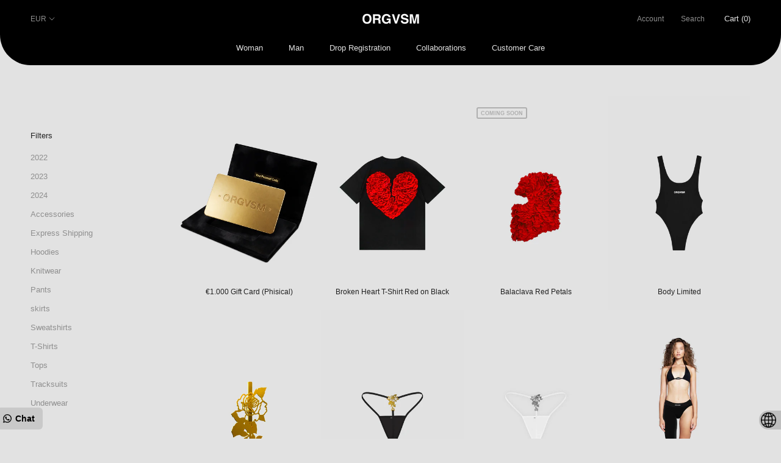

--- FILE ---
content_type: text/html; charset=utf-8
request_url: https://orgvsm.com/en-fr/collections/woman
body_size: 73219
content:
















        
        
        
        <!doctype html>

<html class="no-js" lang="en">
  <head><link href="//orgvsm.com/cdn/shop/t/8/assets/tiny.content.min.css?v=21853800148939463861607102253" rel="stylesheet" type="text/css" media="all" />






    <script async src="//orgvsm.com/cdn/shop/t/8/assets/geolizr-lib.js?v=153064728308628459681590550533" type="text/javascript"></script>

<script>
    if(typeof Geolizr === "undefined") {
        var Geolizr = {};
        Geolizr.version = 20200327;
    }

    // save geolizr-lib.js url to the sessionStorage
    sessionStorage.setItem('geolizr_lib_url', "//orgvsm.com/cdn/shop/t/8/assets/geolizr-lib.js?v=153064728308628459681590550533");
    if(typeof Geolizr.events === "undefined") Geolizr.events = {};
    if(typeof Geolizr.geolizrEvents === "undefined") Geolizr.geolizrEvents = [];

    Geolizr.config = function(config) {
        Geolizr.currency_widget_enabled = config.currency_widget_enabled === "true" || false;
        Geolizr.shopCurrency = 'EUR';
        
            Geolizr.moneyFormats = {"error":"json not allowed for this object"};
        
        Geolizr.shopifyFormatMoneySet = false;
        Geolizr.observeElements = [];
    };

    /* Geolizr Provider Setter */
    Geolizr.presetService = false;
    Geolizr.activateIpInfo = function(accessKey) { Geolizr.presetService = { name: 'ipInfo', accessKey: accessKey }; };
    Geolizr.activateLovelyAppProvider = function() { Geolizr.presetService = { name: 'lovelyAppProvider' }; };
    Geolizr.activateIpApiCo = function(accessKey) { Geolizr.presetService = { name: 'ipApiCo', accessKey: accessKey }; };
    Geolizr.activateDbIpProvider = function(accessKey) { Geolizr.presetService = { name: 'dbIpProvider', accessKey: accessKey }; };
    Geolizr.activateIpStackProvider = function(accessKey) { Geolizr.presetService = { name: 'ipStackProvider', accessKey: accessKey }; };
    Geolizr.activateGeolizrIPApiProvider = function(accessKey) { Geolizr.presetService = { name: 'geolizrIpApiProvider', accessKey: accessKey }; };

    

    /* Service Aliase */
    Geolizr.activateFreegeoip = Geolizr.activateIpStackProvider;
    Geolizr.requestLocaleRootUrl = "\/en-fr";
    Geolizr.addSystemEventListener = function(name, callback) {
        if (typeof Geolizr.realInit !== 'undefined') {
            Geolizr.realInit(function($) {
                callback({jquery: $});
            })
        } else {
            Geolizr.geolizrEvents.push(new CustomEvent(name));
            document.addEventListener(name, callback);
        }
    };

    Geolizr.addEventListener = function(name, callback, priority) {
        if(typeof priority == "undefined") priority = 100;
        if(typeof Geolizr.realAddEventListener === "undefined") {
            if (!Geolizr.events[name]) Geolizr.events[name] = [];
            Geolizr.events[name].push({callback: callback, priority: priority});
        } else {
            Geolizr.realAddEventListener(name, callback, priority);
        }
    };

    Geolizr.getGeoData = function(callback) {
        if(typeof Geolizr.realGetGeoData === "undefined") {
            Geolizr.addEventListener('geolizr.init', function() {
                Geolizr.getGeoData(callback);
            }, 200)
        } else {
            Geolizr.realGetGeoData(callback);
        }
    };

    Geolizr.init = function(callback, priority) {
        if(typeof Geolizr.realInit === "undefined")
            Geolizr.addEventListener("geolizr.init", callback, priority);
        else
            Geolizr.realInit(callback, priority);
    };


    Geolizr.notification_widget_enabled = false;
    Geolizr.popup_widget_enabled = false;
    Geolizr.api_widget_enabled = false;
    Geolizr.currency_widget_enabled = false;
    Geolizr.redirect_widget_enabled = false;

    Geolizr.enables = {
        'notification_widget_enabled': Geolizr.notification_widget_enabled,
        'popup_widget_enabled': Geolizr.popup_widget_enabled,
        'api_widget_enabled': Geolizr.api_widget_enabled,
        'currency_widget_enabled': Geolizr.currency_widget_enabled,
        'redirect_widget_enabled': Geolizr.redirect_widget_enabled
    };

    

    if(Geolizr.popup_widget_enabled || Geolizr.notification_widget_enabled || Geolizr.currency_widget_enabled) {
        Geolizr.geolizrCssFile = "//orgvsm.com/cdn/shop/t/8/assets/geolizr-lib.css?v=131976552225837042031590550532";
    }

</script>
<style>
    .geolizr-currency-switch-wrapper { visibility: hidden; }
    #geolizr-notification{position:fixed!important;top:0!important;left:0!important;margin:0!important;padding:0!important;width:100%!important;height:auto!important;min-height:0!important;max-height:none!important;z-index:10000000!important}
    #geolizr-notification>#geolizr-notification-message-wrapper{text-align:center!important;width:100%!important;padding:10px!important;-webkit-box-shadow:10px 10px 5px 0 rgba(143,143,143,.35);-moz-box-shadow:10px 10px 5px 0 rgba(143,143,143,.35);box-shadow:10px 10px 5px 0 rgba(143,143,143,.35)}
    #geolizr-dismiss-notification{box-sizing:content-box;padding:5px!important;margin:0!important;position:absolute!important;right:8px!important;text-decoration:none!important;font-family:Arial,serif ! important;top:8px!important;height:15px!important;border-radius:15px;width:15px!important;line-height:16px;font-size:20px;font-weight:700;cursor:pointer;display:inline-block}
    .geolizr-popup-background{position:fixed;top:0;left:0;right:0;bottom:0;height:100%;width:100%;z-index:10000005!important}
    .geolizr-popup{position:fixed!important;width:560px!important;height:400px!important;z-index:10000010!important;border:1px solid grey}
    .geolizr-popup.gp-center{top:50%!important;left:50%!important;margin-top:-200px!important;margin-left:-280px!important}
    .geolizr-popup.gp-mobile{width:84%!important;height:84%!important;top:0!important;left:0!important;margin:8%}
    #geolizr-popup-content-iframe{width:100%!important;height:100%!important;border:0}
    .slideInDown { -webkit-animation-name: slideInDown; animation-name: slideInDown; -webkit-animation-duration: 1s; animation-duration: 1s; -webkit-animation-fill-mode: both; animation-fill-mode: both; }
    @-webkit-keyframes slideInDown { 0% { -webkit-transform: translateY(-100%); transform: translateY(-100%); visibility: visible;} 100% {-webkit-transform: translateY(0); transform: translateY(0); } }
    @keyframes slideInDown { 0% {-webkit-transform: translateY(-100%); transform: translateY(-100%);visibility: visible; } 100% { -webkit-transform: translateY(0); transform: translateY(0); } }
    .geolizr-currency-switch-wrapper.geolizr-absolute-auto{z-index:10000000;position:fixed}
    .geolizr-currency-switch-wrapper{z-index:10000000!important;height:20px;width:85px;position:relative}
    .geolizr-currency-switcher{padding:1px 10px;margin:0;width:85px;height:30px;border-radius:4px;box-sizing: border-box;}
    .geolizr-currency-links{overflow:scroll;overflow-x:hidden;border-radius:4px;padding:5px 10px;margin:0;list-style:none;line-height:1.42857143;background-color:#fff;width:82px;max-height:200px;display:none}
    .geolizr-currency-switch-wrapper .geolizr-currency-links-up{bottom:30px;position:absolute}
    .geolizr-currency-switch-wrapper .geolizr-currency-links-down{top:30px;position:absolute}
    li.geolizr-currency-list-li{float:none!important;margin:0!important;padding:0 0 0 10px}
    .geolizr-currency-list-link{white-space:nowrap}
    .geolizr-currency-link i,.geolizr-currency-list-link i{width:16px!important;height:11px}
    [class^="famfamfam-flag"]{display:inline-block;width:16px;height:11px;line-height:11px}
    .geolizr-currency-switcher-value{width:42px;min-width:42px;max-width:42px;display:inline-block;text-align:left}
    .geolizr-currency-switcher-arrow-down,.geolizr-currency-switcher-arrow-up{content:"s";position:absolute;right:3px;top:0;width:16px;height:20px;margin:0}
    .geolizr-currency-switcher-arrow-up:after{content:"▴"}
    .geolizr-currency-switcher-arrow-down:after{content:"▾"}
    .geolizr-selectable-currency{width:42px;min-width:42px;max-width:42px;display:inline-block;text-align:left}
    .geolizr-shop-currency{width:42px;min-width:42px;max-width:42px;display:inline-block}
    .geolizr-currency-link li{padding:0;margin:0}
    #geolizr-notification-spanner{width:100%!important;line-height:4px!important;height:4px!important;min-height:4px!important;max-height:4px!important}
    body.geolizr-popup-open { overflow: hidden; }
</style>

<script>
window.KiwiSizing = window.KiwiSizing === undefined ? {} : window.KiwiSizing;
KiwiSizing.shop = "orgvsmshop.myshopify.com";


</script>
<!-- "snippets/limespot.liquid" was not rendered, the associated app was uninstalled -->
    <meta charset="utf-8"> 
    <meta http-equiv="X-UA-Compatible" content="IE=edge,chrome=1">
    <meta name="viewport" content="width=device-width, initial-scale=1.0, height=device-height, minimum-scale=1.0, user-scalable=0">
    <meta name="theme-color" content="">

    <title>
      WOMAN - SS/22 &ndash; ORGVSM
    </title>
  <!-- RedRetarget App Hook start -->
<link rel="dns-prefetch" href="https://trackifyx.redretarget.com">


<!-- HOOK JS-->





<meta name="tfx:collections" content="WOMAN">



<script id="tfx-cart">
    
    window.tfxCart = {"note":null,"attributes":{},"original_total_price":0,"total_price":0,"total_discount":0,"total_weight":0.0,"item_count":0,"items":[],"requires_shipping":false,"currency":"EUR","items_subtotal_price":0,"cart_level_discount_applications":[],"checkout_charge_amount":0}
</script>




<script type="text/javascript">
    /* ----- TFX Theme hook start ----- */
    (function (t, r, k, f, y, x) {
        if (t.tkfy != undefined) return true;
        t.tkfy = true;
        y = r.createElement(k); y.src = f; y.async = true;
        x = r.getElementsByTagName(k)[0]; x.parentNode.insertBefore(y, x);
    })(window, document, 'script', 'https://trackifyx.redretarget.com/pull/orgvsmshop.myshopify.com/hook.js');
    /* ----- TFX theme hook end ----- */
</script>
<!-- RedRetarget App Hook end --><script type="text/javascript">
        /* ----- TFX Theme snapchat hook start ----- */
        (function (t, r, k, f, y, x) {
            if (t.snaptkfy != undefined) return true;
            t.snaptkfy = true;
            y = r.createElement(k); y.src = f; y.async = true;
            x = r.getElementsByTagName(k)[0]; x.parentNode.insertBefore(y, x);
        })(window, document, "script", "https://trackifyx.redretarget.com/pull/orgvsmshop.myshopify.com/snapchathook.js");
        /* ----- TFX theme snapchat hook end ----- */
        </script><script type="text/javascript">
            /* ----- TFX Theme tiktok hook start ----- */
            (function (t, r, k, f, y, x) {
                if (t.tkfy_tt != undefined) return true;
                t.tkfy_tt = true;
                y = r.createElement(k); y.src = f; y.async = true;
                x = r.getElementsByTagName(k)[0]; x.parentNode.insertBefore(y, x);
            })(window, document, "script", "https://trackifyx.redretarget.com/pull/orgvsmshop.myshopify.com/tiktokhook.js");
            /* ----- TFX theme tiktok hook end ----- */
            </script>
<meta name="description" content="ORGVSM ® - MAN - Scopri la nuova collezione."><link rel="canonical" href="https://orgvsm.com/en-fr/collections/woman"><link rel="shortcut icon" href="//orgvsm.com/cdn/shop/files/ORGVSM_ROSE_32x32.png?v=1655498105" type="image/png"><meta property="og:type" content="website">
  <meta property="og:title" content="WOMAN">
  <meta property="og:image" content="http://orgvsm.com/cdn/shop/files/card_01_grande.png?v=1766079806">
  <meta property="og:image:secure_url" content="https://orgvsm.com/cdn/shop/files/card_01_grande.png?v=1766079806"><meta property="og:description" content="ORGVSM ® - MAN - Scopri la nuova collezione."><meta property="og:url" content="https://orgvsm.com/en-fr/collections/woman">
<meta property="og:site_name" content="ORGVSM"><meta name="twitter:card" content="summary"><meta name="twitter:title" content="WOMAN">
  <meta name="twitter:description" content=" ">
  <meta name="twitter:image" content="https://orgvsm.com/cdn/shop/files/card_01_600x600_crop_center.png?v=1766079806">

    

  <script>window.performance && window.performance.mark && window.performance.mark('shopify.content_for_header.start');</script><meta name="google-site-verification" content="Zm7txncJYf8tIZoPJOO7b5oPOv4m8PktkUjEgKFdOOo">
<meta name="facebook-domain-verification" content="z6u0fzfwqwmar10lktqfmvzdfqw02g">
<meta name="facebook-domain-verification" content="x2i4zpr88kfvipjw8gie7t9ps19g96">
<meta name="facebook-domain-verification" content="recpexzulm8t8xgec4krkkknl94sgn">
<meta id="shopify-digital-wallet" name="shopify-digital-wallet" content="/14006779968/digital_wallets/dialog">
<meta name="shopify-checkout-api-token" content="f78711e547ce298ef4513ccfc492eae1">
<meta id="in-context-paypal-metadata" data-shop-id="14006779968" data-venmo-supported="false" data-environment="production" data-locale="en_US" data-paypal-v4="true" data-currency="EUR">
<link rel="alternate" type="application/atom+xml" title="Feed" href="/en-fr/collections/woman.atom" />
<link rel="next" href="/en-fr/collections/woman?page=2">
<link rel="alternate" hreflang="x-default" href="https://orgvsm.com/collections/woman">
<link rel="alternate" hreflang="en" href="https://orgvsm.com/collections/woman">
<link rel="alternate" hreflang="fr" href="https://orgvsm.com/fr/collections/woman">
<link rel="alternate" hreflang="it" href="https://orgvsm.com/it/collections/woman">
<link rel="alternate" hreflang="es" href="https://orgvsm.com/es/collections/woman">
<link rel="alternate" hreflang="de" href="https://orgvsm.com/de/collections/woman">
<link rel="alternate" hreflang="en-FR" href="https://orgvsm.com/en-fr/collections/woman">
<link rel="alternate" hreflang="en-US" href="https://orgvsm.com/en-us/collections/woman">
<link rel="alternate" hreflang="en-RU" href="https://orgvsm.com/en-ru/collections/woman">
<link rel="alternate" hreflang="en-DE" href="https://orgvsm.com/en-de/collections/woman">
<link rel="alternate" hreflang="es-ES" href="https://orgvsm.com/es-es/collections/woman">
<link rel="alternate" type="application/json+oembed" href="https://orgvsm.com/en-fr/collections/woman.oembed">
<script async="async" src="/checkouts/internal/preloads.js?locale=en-FR"></script>
<script id="shopify-features" type="application/json">{"accessToken":"f78711e547ce298ef4513ccfc492eae1","betas":["rich-media-storefront-analytics"],"domain":"orgvsm.com","predictiveSearch":true,"shopId":14006779968,"locale":"en"}</script>
<script>var Shopify = Shopify || {};
Shopify.shop = "orgvsmshop.myshopify.com";
Shopify.locale = "en";
Shopify.currency = {"active":"EUR","rate":"1.0"};
Shopify.country = "FR";
Shopify.theme = {"name":"Prestige MAIN THEME","id":82794872886,"schema_name":"Prestige","schema_version":"3.3.7","theme_store_id":855,"role":"main"};
Shopify.theme.handle = "null";
Shopify.theme.style = {"id":null,"handle":null};
Shopify.cdnHost = "orgvsm.com/cdn";
Shopify.routes = Shopify.routes || {};
Shopify.routes.root = "/en-fr/";</script>
<script type="module">!function(o){(o.Shopify=o.Shopify||{}).modules=!0}(window);</script>
<script>!function(o){function n(){var o=[];function n(){o.push(Array.prototype.slice.apply(arguments))}return n.q=o,n}var t=o.Shopify=o.Shopify||{};t.loadFeatures=n(),t.autoloadFeatures=n()}(window);</script>
<script id="shop-js-analytics" type="application/json">{"pageType":"collection"}</script>
<script defer="defer" async type="module" src="//orgvsm.com/cdn/shopifycloud/shop-js/modules/v2/client.init-shop-cart-sync_BApSsMSl.en.esm.js"></script>
<script defer="defer" async type="module" src="//orgvsm.com/cdn/shopifycloud/shop-js/modules/v2/chunk.common_CBoos6YZ.esm.js"></script>
<script type="module">
  await import("//orgvsm.com/cdn/shopifycloud/shop-js/modules/v2/client.init-shop-cart-sync_BApSsMSl.en.esm.js");
await import("//orgvsm.com/cdn/shopifycloud/shop-js/modules/v2/chunk.common_CBoos6YZ.esm.js");

  window.Shopify.SignInWithShop?.initShopCartSync?.({"fedCMEnabled":true,"windoidEnabled":true});

</script>
<script>(function() {
  var isLoaded = false;
  function asyncLoad() {
    if (isLoaded) return;
    isLoaded = true;
    var urls = ["https:\/\/chimpstatic.com\/mcjs-connected\/js\/users\/d6f740bdcd852135913e2e3a6\/b607f98d92b785cb4cddba189.js?shop=orgvsmshop.myshopify.com","https:\/\/cdn.shopify.com\/s\/files\/1\/0277\/0019\/9517\/t\/1\/assets\/booster_eu_cookie_14006779968.js?26726\u0026shop=orgvsmshop.myshopify.com","https:\/\/app.kiwisizing.com\/web\/js\/dist\/kiwiSizing\/plugin\/SizingPlugin.prod.js?v=330\u0026shop=orgvsmshop.myshopify.com","\/\/www.powr.io\/powr.js?powr-token=orgvsmshop.myshopify.com\u0026external-type=shopify\u0026shop=orgvsmshop.myshopify.com","https:\/\/schemaplusfiles.s3.amazonaws.com\/loader.min.js?shop=orgvsmshop.myshopify.com","\/\/cdn.shopify.com\/proxy\/b6e3577e88accc3ebd1e6790daf2a866fbdacb9105ea8d6a24ddac59272f5d5d\/s.pandect.es\/scripts\/pandectes-core.js?shop=orgvsmshop.myshopify.com\u0026sp-cache-control=cHVibGljLCBtYXgtYWdlPTkwMA","https:\/\/cdn.shopify.com\/s\/files\/1\/0140\/0677\/9968\/t\/8\/assets\/subscribe-it.js?v=1667235724\u0026shop=orgvsmshop.myshopify.com","https:\/\/configs.carthike.com\/carthike.js?shop=orgvsmshop.myshopify.com","https:\/\/static.klaviyo.com\/onsite\/js\/klaviyo.js?company_id=LzyhJe\u0026shop=orgvsmshop.myshopify.com","https:\/\/static.klaviyo.com\/onsite\/js\/klaviyo.js?company_id=LzyhJe\u0026shop=orgvsmshop.myshopify.com","\/\/www.powr.io\/powr.js?powr-token=orgvsmshop.myshopify.com\u0026external-type=shopify\u0026shop=orgvsmshop.myshopify.com","\/\/www.powr.io\/powr.js?powr-token=orgvsmshop.myshopify.com\u0026external-type=shopify\u0026shop=orgvsmshop.myshopify.com","https:\/\/na.shgcdn3.com\/pixel-collector.js?shop=orgvsmshop.myshopify.com"];
    for (var i = 0; i < urls.length; i++) {
      var s = document.createElement('script');
      s.type = 'text/javascript';
      s.async = true;
      s.src = urls[i];
      var x = document.getElementsByTagName('script')[0];
      x.parentNode.insertBefore(s, x);
    }
  };
  if(window.attachEvent) {
    window.attachEvent('onload', asyncLoad);
  } else {
    window.addEventListener('load', asyncLoad, false);
  }
})();</script>
<script id="__st">var __st={"a":14006779968,"offset":3600,"reqid":"1f60fed9-01ac-45ca-bf65-63cedf640c58-1768927393","pageurl":"orgvsm.com\/en-fr\/collections\/woman","u":"918de33a6f86","p":"collection","rtyp":"collection","rid":266090971190};</script>
<script>window.ShopifyPaypalV4VisibilityTracking = true;</script>
<script id="captcha-bootstrap">!function(){'use strict';const t='contact',e='account',n='new_comment',o=[[t,t],['blogs',n],['comments',n],[t,'customer']],c=[[e,'customer_login'],[e,'guest_login'],[e,'recover_customer_password'],[e,'create_customer']],r=t=>t.map((([t,e])=>`form[action*='/${t}']:not([data-nocaptcha='true']) input[name='form_type'][value='${e}']`)).join(','),a=t=>()=>t?[...document.querySelectorAll(t)].map((t=>t.form)):[];function s(){const t=[...o],e=r(t);return a(e)}const i='password',u='form_key',d=['recaptcha-v3-token','g-recaptcha-response','h-captcha-response',i],f=()=>{try{return window.sessionStorage}catch{return}},m='__shopify_v',_=t=>t.elements[u];function p(t,e,n=!1){try{const o=window.sessionStorage,c=JSON.parse(o.getItem(e)),{data:r}=function(t){const{data:e,action:n}=t;return t[m]||n?{data:e,action:n}:{data:t,action:n}}(c);for(const[e,n]of Object.entries(r))t.elements[e]&&(t.elements[e].value=n);n&&o.removeItem(e)}catch(o){console.error('form repopulation failed',{error:o})}}const l='form_type',E='cptcha';function T(t){t.dataset[E]=!0}const w=window,h=w.document,L='Shopify',v='ce_forms',y='captcha';let A=!1;((t,e)=>{const n=(g='f06e6c50-85a8-45c8-87d0-21a2b65856fe',I='https://cdn.shopify.com/shopifycloud/storefront-forms-hcaptcha/ce_storefront_forms_captcha_hcaptcha.v1.5.2.iife.js',D={infoText:'Protected by hCaptcha',privacyText:'Privacy',termsText:'Terms'},(t,e,n)=>{const o=w[L][v],c=o.bindForm;if(c)return c(t,g,e,D).then(n);var r;o.q.push([[t,g,e,D],n]),r=I,A||(h.body.append(Object.assign(h.createElement('script'),{id:'captcha-provider',async:!0,src:r})),A=!0)});var g,I,D;w[L]=w[L]||{},w[L][v]=w[L][v]||{},w[L][v].q=[],w[L][y]=w[L][y]||{},w[L][y].protect=function(t,e){n(t,void 0,e),T(t)},Object.freeze(w[L][y]),function(t,e,n,w,h,L){const[v,y,A,g]=function(t,e,n){const i=e?o:[],u=t?c:[],d=[...i,...u],f=r(d),m=r(i),_=r(d.filter((([t,e])=>n.includes(e))));return[a(f),a(m),a(_),s()]}(w,h,L),I=t=>{const e=t.target;return e instanceof HTMLFormElement?e:e&&e.form},D=t=>v().includes(t);t.addEventListener('submit',(t=>{const e=I(t);if(!e)return;const n=D(e)&&!e.dataset.hcaptchaBound&&!e.dataset.recaptchaBound,o=_(e),c=g().includes(e)&&(!o||!o.value);(n||c)&&t.preventDefault(),c&&!n&&(function(t){try{if(!f())return;!function(t){const e=f();if(!e)return;const n=_(t);if(!n)return;const o=n.value;o&&e.removeItem(o)}(t);const e=Array.from(Array(32),(()=>Math.random().toString(36)[2])).join('');!function(t,e){_(t)||t.append(Object.assign(document.createElement('input'),{type:'hidden',name:u})),t.elements[u].value=e}(t,e),function(t,e){const n=f();if(!n)return;const o=[...t.querySelectorAll(`input[type='${i}']`)].map((({name:t})=>t)),c=[...d,...o],r={};for(const[a,s]of new FormData(t).entries())c.includes(a)||(r[a]=s);n.setItem(e,JSON.stringify({[m]:1,action:t.action,data:r}))}(t,e)}catch(e){console.error('failed to persist form',e)}}(e),e.submit())}));const S=(t,e)=>{t&&!t.dataset[E]&&(n(t,e.some((e=>e===t))),T(t))};for(const o of['focusin','change'])t.addEventListener(o,(t=>{const e=I(t);D(e)&&S(e,y())}));const B=e.get('form_key'),M=e.get(l),P=B&&M;t.addEventListener('DOMContentLoaded',(()=>{const t=y();if(P)for(const e of t)e.elements[l].value===M&&p(e,B);[...new Set([...A(),...v().filter((t=>'true'===t.dataset.shopifyCaptcha))])].forEach((e=>S(e,t)))}))}(h,new URLSearchParams(w.location.search),n,t,e,['guest_login'])})(!0,!0)}();</script>
<script integrity="sha256-4kQ18oKyAcykRKYeNunJcIwy7WH5gtpwJnB7kiuLZ1E=" data-source-attribution="shopify.loadfeatures" defer="defer" src="//orgvsm.com/cdn/shopifycloud/storefront/assets/storefront/load_feature-a0a9edcb.js" crossorigin="anonymous"></script>
<script data-source-attribution="shopify.dynamic_checkout.dynamic.init">var Shopify=Shopify||{};Shopify.PaymentButton=Shopify.PaymentButton||{isStorefrontPortableWallets:!0,init:function(){window.Shopify.PaymentButton.init=function(){};var t=document.createElement("script");t.src="https://orgvsm.com/cdn/shopifycloud/portable-wallets/latest/portable-wallets.en.js",t.type="module",document.head.appendChild(t)}};
</script>
<script data-source-attribution="shopify.dynamic_checkout.buyer_consent">
  function portableWalletsHideBuyerConsent(e){var t=document.getElementById("shopify-buyer-consent"),n=document.getElementById("shopify-subscription-policy-button");t&&n&&(t.classList.add("hidden"),t.setAttribute("aria-hidden","true"),n.removeEventListener("click",e))}function portableWalletsShowBuyerConsent(e){var t=document.getElementById("shopify-buyer-consent"),n=document.getElementById("shopify-subscription-policy-button");t&&n&&(t.classList.remove("hidden"),t.removeAttribute("aria-hidden"),n.addEventListener("click",e))}window.Shopify?.PaymentButton&&(window.Shopify.PaymentButton.hideBuyerConsent=portableWalletsHideBuyerConsent,window.Shopify.PaymentButton.showBuyerConsent=portableWalletsShowBuyerConsent);
</script>
<script data-source-attribution="shopify.dynamic_checkout.cart.bootstrap">document.addEventListener("DOMContentLoaded",(function(){function t(){return document.querySelector("shopify-accelerated-checkout-cart, shopify-accelerated-checkout")}if(t())Shopify.PaymentButton.init();else{new MutationObserver((function(e,n){t()&&(Shopify.PaymentButton.init(),n.disconnect())})).observe(document.body,{childList:!0,subtree:!0})}}));
</script>
<link id="shopify-accelerated-checkout-styles" rel="stylesheet" media="screen" href="https://orgvsm.com/cdn/shopifycloud/portable-wallets/latest/accelerated-checkout-backwards-compat.css" crossorigin="anonymous">
<style id="shopify-accelerated-checkout-cart">
        #shopify-buyer-consent {
  margin-top: 1em;
  display: inline-block;
  width: 100%;
}

#shopify-buyer-consent.hidden {
  display: none;
}

#shopify-subscription-policy-button {
  background: none;
  border: none;
  padding: 0;
  text-decoration: underline;
  font-size: inherit;
  cursor: pointer;
}

#shopify-subscription-policy-button::before {
  box-shadow: none;
}

      </style>

<script>window.performance && window.performance.mark && window.performance.mark('shopify.content_for_header.end');</script>
  



  <script type="text/javascript">
    window.__shgProducts = window.__shgProducts || {};
    
      
      
    
  </script>



  <script type="text/javascript">
    
      window.__shgMoneyFormat = window.__shgMoneyFormat || {"EUR":{"currency":"EUR","currency_symbol":"€","currency_symbol_location":"left","decimal_places":2,"decimal_separator":",","thousands_separator":"."}};
    
    window.__shgCurrentCurrencyCode = window.__shgCurrentCurrencyCode || {
      currency: "EUR",
      currency_symbol: "€",
      decimal_separator: ".",
      thousands_separator: ",",
      decimal_places: 2,
      currency_symbol_location: "left"
    };
  </script>



    <style>.Header{background:#000000!important;border:0px!important;box-shadow:none!important;}</style>
    
    <link rel="stylesheet" href="//orgvsm.com/cdn/shop/t/8/assets/theme.scss.css?v=4626990168482176491759260046">

    <script>
      // This allows to expose several variables to the global scope, to be used in scripts
      window.theme = {
        template: "collection",
        shopCurrency: "EUR",
        moneyFormat: "€{{amount_with_comma_separator}}",
        moneyWithCurrencyFormat: "€{{amount_with_comma_separator}} EUR",
        currencyConversionEnabled: true,
        currencyConversionMoneyFormat: "money_format",
        currencyConversionRoundAmounts: true,
        productImageSize: "natural",
        searchMode: "product",
        showPageTransition: false,
        showElementStaggering: false,
        showImageZooming: true,
        enableExperimentalResizeObserver: false
      };

      window.languages = {
        cartAddNote: "Add Order Note",
        cartEditNote: "Edit Order Note",
        productImageLoadingError: "This image could not be loaded. Please try to reload the page.",
        productFormAddToCart: "Add to cart",
        productFormUnavailable: "Unavailable",
        productFormSoldOut: "Sold Out",
        shippingEstimatorOneResult: "1 option available:",
        shippingEstimatorMoreResults: "{{count}} options available:",
        shippingEstimatorNoResults: "No shipping could be found"
      };

      window.lazySizesConfig = {
        loadHidden: false,
        hFac: 0.5,
        expFactor: 2,
        ricTimeout: 150,
        lazyClass: 'Image--lazyLoad',
        loadingClass: 'Image--lazyLoading',
        loadedClass: 'Image--lazyLoaded'
      };

      document.documentElement.className = document.documentElement.className.replace('no-js', 'js');
      document.documentElement.style.setProperty('--window-height', window.innerHeight + 'px');

      // We do a quick detection of some features (we could use Modernizr but for so little...)
      (function() {
        document.documentElement.className += ((window.CSS && window.CSS.supports('(position: sticky) or (position: -webkit-sticky)')) ? ' supports-sticky' : ' no-supports-sticky');
        document.documentElement.className += (window.matchMedia('(-moz-touch-enabled: 1), (hover: none)')).matches ? ' no-supports-hover' : ' supports-hover';
      }());

      // This code is done to force reload the page when the back button is hit (which allows to fix stale data on cart, for instance)
      if (performance.navigation.type === 2) {
        location.reload(true);
      }
    </script>
<!--       <script src="https://code.jquery.com/jquery-3.5.1.min.js"></script>
      <script>
        $(function() {
          $(document).on('click','.assistance',function(){
            var iframe = $('.index-section--flush.powr-popup iframe');
            var button = iframe.contents().find('figure.js-trigger-popup');
            button.trigger("click");
          });
        });
      </script> -->
    <script src="https://code.jquery.com/jquery-3.5.1.min.js"></script>
  <script src="//orgvsm.com/cdn/shop/t/8/assets/lazysizes.min.js?v=174358363404432586981590550534" async></script>

    
      <script src="//cdn.shopify.com/s/javascripts/currencies.js" defer></script>
    
<script src="https://polyfill-fastly.net/v3/polyfill.min.js?unknown=polyfill&features=fetch,Element.prototype.closest,Element.prototype.remove,Element.prototype.classList,Array.prototype.includes,Array.prototype.fill,Object.assign,CustomEvent,IntersectionObserver,IntersectionObserverEntry" defer></script>
    <script src="//orgvsm.com/cdn/shop/t/8/assets/libs.min.js?v=88466822118989791001590550535" defer></script>
    <script src="//orgvsm.com/cdn/shop/t/8/assets/theme.js?v=105390552515355791501664808967" defer></script>
    <script src="//orgvsm.com/cdn/shop/t/8/assets/custom.js?v=135475576642993642071683060739" defer></script>

    
  
  
<!-- BEGIN XO GALLERY -->
<link href="//orgvsm.com/cdn/shop/t/8/assets/xo-gallery.css?v=14169111568094153301590573871" rel="stylesheet" type="text/css" media="all" />
<script src="//orgvsm.com/cdn/shop/t/8/assets/xo-gallery.js?shop=orgvsmshop.myshopify.com&v=75488652741836166261590550719" defer></script>
<!-- END XO GALLERY -->
<!-- Zapiet | Store Pickup + Delivery -->

<style type="text/css">
.mfp-bg{z-index:999999998;overflow:hidden;background:#0b0b0b;opacity:.8}.mfp-bg,.mfp-wrap{top:0;left:0;width:100%;height:100%;position:fixed}.mfp-wrap{z-index:999999999;outline:none!important;-webkit-backface-visibility:hidden}.mfp-container{text-align:center;position:absolute;width:100%;height:100%;left:0;top:0;padding:0 8px;-webkit-box-sizing:border-box;box-sizing:border-box}.mfp-container:before{content:"";display:inline-block;height:100%;vertical-align:middle}.mfp-align-top .mfp-container:before{display:none}.mfp-content{position:relative;display:inline-block;vertical-align:middle;margin:0 auto;text-align:left;z-index:1045}.mfp-ajax-holder .mfp-content,.mfp-inline-holder .mfp-content{width:100%;cursor:auto}.mfp-ajax-cur{cursor:progress}.mfp-zoom-out-cur,.mfp-zoom-out-cur .mfp-image-holder .mfp-close{cursor:-webkit-zoom-out;cursor:zoom-out}.mfp-zoom{cursor:pointer;cursor:-webkit-zoom-in;cursor:zoom-in}.mfp-auto-cursor .mfp-content{cursor:auto}.mfp-arrow,.mfp-close,.mfp-counter,.mfp-preloader{-webkit-user-select:none;-moz-user-select:none;-ms-user-select:none;user-select:none}.mfp-loading.mfp-figure{display:none}.mfp-hide{display:none!important}.mfp-preloader{color:#ccc;position:absolute;top:50%;width:auto;text-align:center;margin-top:-.8em;left:8px;right:8px;z-index:1044}.mfp-preloader a{color:#ccc}.mfp-preloader a:hover{color:#fff}.mfp-s-error .mfp-content,.mfp-s-ready .mfp-preloader{display:none}button.mfp-arrow,button.mfp-close{overflow:visible;cursor:pointer;background:transparent;border:0;-webkit-appearance:none;display:block;outline:none;padding:0;z-index:1046;-webkit-box-shadow:none;box-shadow:none;-ms-touch-action:manipulation;touch-action:manipulation}button::-moz-focus-inner{padding:0;border:0}.mfp-close{width:44px;height:44px;line-height:44px;position:absolute;right:0;top:0;text-decoration:none;text-align:center;opacity:.65;padding:0 0 18px 10px;color:#fff;font-style:normal;font-size:28px;font-family:Arial,Baskerville,monospace}.mfp-close:focus,.mfp-close:hover{opacity:1}.mfp-close:active{top:1px}.mfp-close-btn-in .mfp-close{color:#333}@media (max-width:900px){.mfp-container{padding-left:6px;padding-right:6px}}.picker,.picker__holder{width:100%;position:absolute}.picker{font-size:16px;text-align:left;line-height:1.2;color:#000;z-index:10000;-webkit-user-select:none;-moz-user-select:none;-ms-user-select:none;user-select:none}.picker__input{cursor:default}.picker__input.picker__input--active{border-color:#0089ec}.picker__holder{overflow-y:auto;-webkit-overflow-scrolling:touch;background:#fff;border:1px solid #aaa;border-top-width:0;border-bottom-width:0;border-radius:0 0 5px 5px;-webkit-box-sizing:border-box;box-sizing:border-box;min-width:176px;max-width:466px;max-height:0;-ms-filter:"progid:DXImageTransform.Microsoft.Alpha(Opacity=0)";filter:alpha(opacity=0);-moz-opacity:0;opacity:0;-webkit-transform:translateY(-1em)perspective(600px)rotateX(10deg);transform:translateY(-1em)perspective(600px)rotateX(10deg);transition:-webkit-transform .15s ease-out,opacity .15s ease-out,max-height 0s .15s,border-width 0s .15s;-webkit-transition:opacity .15s ease-out,max-height 0s .15s,border-width 0s .15s,-webkit-transform .15s ease-out;transition:opacity .15s ease-out,max-height 0s .15s,border-width 0s .15s,-webkit-transform .15s ease-out;transition:transform .15s ease-out,opacity .15s ease-out,max-height 0s .15s,border-width 0s .15s;transition:transform .15s ease-out,opacity .15s ease-out,max-height 0s .15s,border-width 0s .15s,-webkit-transform .15s ease-out}.picker__frame{padding:1px}.picker__wrap{margin:-1px}.picker--opened .picker__holder{max-height:25em;-ms-filter:"progid:DXImageTransform.Microsoft.Alpha(Opacity=100)";filter:alpha(opacity=100);-moz-opacity:1;opacity:1;border-top-width:1px;border-bottom-width:1px;-webkit-transform:translateY(0)perspective(600px)rotateX(0);transform:translateY(0)perspective(600px)rotateX(0);transition:-webkit-transform .15s ease-out,opacity .15s ease-out,max-height 0s,border-width 0s;-webkit-transition:opacity .15s ease-out,max-height 0s,border-width 0s,-webkit-transform .15s ease-out;transition:opacity .15s ease-out,max-height 0s,border-width 0s,-webkit-transform .15s ease-out;transition:transform .15s ease-out,opacity .15s ease-out,max-height 0s,border-width 0s;transition:transform .15s ease-out,opacity .15s ease-out,max-height 0s,border-width 0s,-webkit-transform .15s ease-out;-webkit-box-shadow:0 6px 18px 1px rgba(0,0,0,.12);box-shadow:0 6px 18px 1px rgba(0,0,0,.12)}.picker__footer,.picker__header,.picker__table{text-align:center}.picker__day--highlighted,.picker__select--month:focus,.picker__select--year:focus{border-color:#0089ec}.picker__box{padding:0 1em}.picker__header{position:relative;margin-top:.75em}.picker__month,.picker__year{font-weight:500;display:inline-block;margin-left:.25em;margin-right:.25em}.picker__year{color:#999;font-size:.8em;font-style:italic}.picker__select--month,.picker__select--year{border:1px solid #b7b7b7;height:2em;padding:.5em;margin-left:.25em;margin-right:.25em}.picker__select--month{width:35%}.picker__select--year{width:22.5%}.picker__nav--next,.picker__nav--prev{position:absolute;padding:.5em 1.25em;width:1em;height:1em;-webkit-box-sizing:content-box;box-sizing:content-box;top:-.25em}.picker__nav--prev{left:-1em;padding-right:1.25em}.picker__nav--next{right:-1em;padding-left:1.25em}@media (min-width:24.5em){.picker__select--month,.picker__select--year{margin-top:-.5em}.picker__nav--next,.picker__nav--prev{top:-.33em}.picker__nav--prev{padding-right:1.5em}.picker__nav--next{padding-left:1.5em}}.picker__nav--next:before,.picker__nav--prev:before{content:" ";border-top:.5em solid transparent;border-bottom:.5em solid transparent;border-right:.75em solid #000;width:0;height:0;display:block;margin:0 auto}.picker__nav--next:before{border-right:0;border-left:.75em solid #000}.picker__nav--next:hover,.picker__nav--prev:hover{cursor:pointer;color:#000;background:#b1dcfb}.picker__nav--disabled,.picker__nav--disabled:before,.picker__nav--disabled:before:hover,.picker__nav--disabled:hover{cursor:default;background:0 0;border-right-color:#f5f5f5;border-left-color:#f5f5f5}.picker--focused .picker__day--highlighted,.picker__day--highlighted:hover,.picker__day--infocus:hover,.picker__day--outfocus:hover{color:#000;cursor:pointer;background:#b1dcfb}.picker__table{border-collapse:collapse;border-spacing:0;table-layout:fixed;font-size:inherit;width:100%;margin-top:.75em;margin-bottom:.5em}@media (min-height:33.875em){.picker__table{margin-bottom:.75em}}.picker__table td{margin:0;padding:0}.picker__weekday{width:14.285714286%;font-size:.75em;padding-bottom:.25em;color:#999;font-weight:500}@media (min-height:33.875em){.picker__weekday{padding-bottom:.5em}}.picker__day{padding:.3125em 0;font-weight:200;border:1px solid transparent}.picker__day--today{position:relative}.picker__day--today:before{content:" ";position:absolute;top:2px;right:2px;width:0;height:0;border-top:.5em solid #0059bc;border-left:.5em solid transparent}.picker__day--disabled:before{border-top-color:#aaa}.picker__day--outfocus{color:#ddd}.picker--focused .picker__day--selected,.picker__day--selected,.picker__day--selected:hover{background:#0089ec;color:#fff}.picker--focused .picker__day--disabled,.picker__day--disabled,.picker__day--disabled:hover{background:#f5f5f5;border-color:#f5f5f5;color:#ddd;cursor:default}.picker__day--highlighted.picker__day--disabled,.picker__day--highlighted.picker__day--disabled:hover{background:#bbb}.picker__button--clear,.picker__button--close,.picker__button--today{border:1px solid #fff;background:#fff;font-size:.8em;padding:.66em 0;font-weight:700;width:33%;display:inline-block;vertical-align:bottom}.picker__button--clear:hover,.picker__button--close:hover,.picker__button--today:hover{cursor:pointer;color:#000;background:#b1dcfb;border-bottom-color:#b1dcfb}.picker__button--clear:focus,.picker__button--close:focus,.picker__button--today:focus{background:#b1dcfb;border-color:#0089ec;outline:0}.picker__button--clear:before,.picker__button--close:before,.picker__button--today:before{position:relative;display:inline-block;height:0}.picker__button--clear:before,.picker__button--today:before{content:" ";margin-right:.45em}.picker__button--today:before{top:-.05em;width:0;border-top:.66em solid #0059bc;border-left:.66em solid transparent}.picker__button--clear:before{top:-.25em;width:.66em;border-top:3px solid #e20}.picker__button--close:before{content:"\D7";top:-.1em;vertical-align:top;font-size:1.1em;margin-right:.35em;color:#777}.picker__button--today[disabled],.picker__button--today[disabled]:hover{background:#f5f5f5;border-color:#f5f5f5;color:#ddd;cursor:default}.picker__button--today[disabled]:before{border-top-color:#aaa}.picker--focused .picker__list-item--highlighted,.picker__list-item--highlighted:hover,.picker__list-item:hover{background:#b1dcfb;cursor:pointer;color:#000}.picker__list{list-style:none;padding:.75em 0 4.2em;margin:0}.picker__list-item{border-bottom:1px solid #ddd;border-top:1px solid #ddd;margin-bottom:-1px;position:relative;background:#fff;padding:.75em 1.25em}@media (min-height:46.75em){.picker__list-item{padding:.5em 1em}}.picker__list-item--highlighted,.picker__list-item:hover{border-color:#0089ec;z-index:10}.picker--focused .picker__list-item--selected,.picker__list-item--selected,.picker__list-item--selected:hover{background:#0089ec;color:#fff;z-index:10}.picker--focused .picker__list-item--disabled,.picker__list-item--disabled,.picker__list-item--disabled:hover{background:#f5f5f5;color:#ddd;cursor:default;border-color:#ddd;z-index:auto}.picker--time .picker__button--clear{display:block;width:80%;margin:1em auto 0;padding:1em 1.25em;background:0 0;border:0;font-weight:500;font-size:.67em;text-align:center;text-transform:uppercase;color:#666}.picker--time .picker__button--clear:focus,.picker--time .picker__button--clear:hover{background:#e20;border-color:#e20;cursor:pointer;color:#fff;outline:0}.picker--time .picker__button--clear:before{top:-.25em;color:#666;font-size:1.25em;font-weight:700}.picker--time .picker__button--clear:focus:before,.picker--time .picker__button--clear:hover:before{color:#fff;border-color:#fff}.picker--time{min-width:256px;max-width:320px}.picker--time .picker__holder{background:#f2f2f2}@media (min-height:40.125em){.picker--time .picker__holder{font-size:.875em}}.picker--time .picker__box{padding:0;position:relative}#storePickupApp{display:-webkit-box;display:-ms-flexbox;display:flex;-webkit-box-orient:vertical;-webkit-box-direction:normal;-ms-flex-direction:column;flex-direction:column;margin-bottom:1rem;margin-top:1rem;text-align:left}#storePickupApp tr{display:table-row}#storePickupApp tr td{display:table-cell;float:inherit;padding:0}#storePickupApp .address{margin-bottom:0;padding-bottom:0}#storePickupApp .filterByRegion select{width:100%}#storePickupApp .row{display:block}#storePickupApp .picker__weekday{padding:1em!important;display:table-cell;float:inherit}#storePickupApp input[type=text]{-webkit-box-flex:1;-ms-flex-positive:1;flex-grow:1;padding:.7em 1em;border:1px solid #dadada;-webkit-box-shadow:inset 0 1px 3px #ddd;box-shadow:inset 0 1px 3px #ddd;-webkit-box-sizing:border-box;box-sizing:border-box;border-radius:4px;width:100%;margin-bottom:0;font-size:.9em;line-height:1em;height:inherit}#storePickupApp p{padding:0;margin:10px 0;font-size:.9em}#storePickupApp .pickupPagination{padding:0;margin:1em 0 0;font-size:.9em;display:-webkit-box;display:-ms-flexbox;display:flex;-webkit-box-align:center;-ms-flex-align:center;align-items:center;-webkit-box-pack:center;-ms-flex-pack:center;justify-content:center}#storePickupApp .pickupPagination li{margin-right:.4em;border:1px solid #dadada;border-radius:4px;display:-webkit-box;display:-ms-flexbox;display:flex}#storePickupApp .pickupPagination li a{padding:.5em 1em}#storePickupApp .pickupPagination li.active{background:#eee}#storePickupApp .pickupPagination li:hover{border-color:#c1c1c1}#storePickupApp .checkoutMethodsContainer{display:-webkit-box;display:-ms-flexbox;display:flex;-webkit-box-align:center;-ms-flex-align:center;align-items:center;-webkit-box-flex:1;-ms-flex-positive:1;flex-grow:1;-ms-flex-wrap:nowrap;flex-wrap:nowrap;-webkit-box-align:stretch;-ms-flex-align:stretch;align-items:stretch}#storePickupApp .checkoutMethodsContainer.inline{-webkit-box-orient:vertical;-webkit-box-direction:normal;-ms-flex-direction:column;flex-direction:column}#storePickupApp .checkoutMethodsContainer.inline,#storePickupApp .checkoutMethodsContainer.inline .checkoutMethod{display:-webkit-box;display:-ms-flexbox;display:flex}#storePickupApp .checkoutMethodsContainer.default .checkoutMethod{-webkit-box-flex:1;-ms-flex:1;flex:1;-webkit-box-orient:vertical;-webkit-box-direction:normal;-ms-flex-direction:column;flex-direction:column;-webkit-box-pack:center;-ms-flex-pack:center;justify-content:center;-webkit-box-align:center;-ms-flex-align:center;align-items:center;display:-webkit-box;display:-ms-flexbox;display:flex;margin-right:.5em;border:1px solid #dadada;border-radius:5px;padding:1em}#storePickupApp .checkoutMethodsContainer.default .checkoutMethod:last-child{margin-right:0}#storePickupApp .checkoutMethodsContainer.default .checkoutMethod:hover{cursor:pointer;border-color:#c1c1c1}#storePickupApp .checkoutMethodsContainer.default .checkoutMethod.active{background:#eee}#storePickupApp .checkoutMethodsContainer.default .checkoutMethod .checkoutMethodImage{display:-webkit-box;display:-ms-flexbox;display:flex;-webkit-box-align:center;-ms-flex-align:center;align-items:center;-webkit-box-pack:center;-ms-flex-pack:center;justify-content:center;padding-bottom:.5em}#storePickupApp .checkoutMethodsContainer.default .checkoutMethod .checkoutMethodImage img{max-height:26px}#storePickupApp .checkoutMethodsContainer.default .checkoutMethod .checkoutMethodName{text-align:center;line-height:1em;font-size:.9em}#storePickupApp .checkoutMethodsContainer.custom .checkoutMethod{-webkit-box-flex:1;-ms-flex:1;flex:1;-webkit-box-orient:vertical;-webkit-box-direction:normal;-ms-flex-direction:column;flex-direction:column;-webkit-box-pack:center;-ms-flex-pack:center;justify-content:center;-webkit-box-align:center;-ms-flex-align:center;align-items:center;display:-webkit-box;display:-ms-flexbox;display:flex;margin-right:.5em}#storePickupApp .checkoutMethodsContainer.custom .checkoutMethod:last-child{margin-right:0}#storePickupApp .checkoutMethodsContainer.custom .checkoutMethod .checkoutMethodImage{display:-webkit-box;display:-ms-flexbox;display:flex;-webkit-box-align:center;-ms-flex-align:center;align-items:center;-webkit-box-pack:center;-ms-flex-pack:center;justify-content:center}#storePickupApp .checkoutMethodContainer.pickup #searchBlock{margin-top:1em}#storePickupApp .checkoutMethodContainer .inputWithButton{display:-webkit-box;display:-ms-flexbox;display:flex;margin-bottom:1em;position:relative}#storePickupApp .checkoutMethodContainer .inputWithButton input[type=text]{-webkit-box-flex:1;-ms-flex:1;flex:1;border-right:0;margin:0;max-width:inherit;border-radius:4px 0 0 4px;line-height:1em}#storePickupApp .checkoutMethodContainer .inputWithButton .button{display:-webkit-box;display:-ms-flexbox;display:flex;-webkit-box-align:center;-ms-flex-align:center;align-items:center;-webkit-box-pack:center;-ms-flex-pack:center;justify-content:center;background:#eee;border:none;border:1px solid #dadada;border-radius:0 4px 4px 0;font-size:1.2em;padding:0 .6em;margin:0;width:inherit}#storePickupApp .checkoutMethodContainer .inputWithButton .button:hover{cursor:pointer}#storePickupApp .checkoutMethodContainer .inputWithButton .button .fa{color:#000}#storePickupApp .checkoutMethodContainer .locations{border:1px solid #dadada;border-radius:4px;margin-top:.5em;max-height:240px;overflow-y:auto}#storePickupApp .checkoutMethodContainer .locations .location{padding:1em;display:-webkit-box;display:-ms-flexbox;display:flex;line-height:1.2em;border-bottom:1px solid #f3f3f3;margin-bottom:0;-webkit-box-align:start;-ms-flex-align:start;align-items:flex-start}#storePickupApp .checkoutMethodContainer .locations .location input[type=radio]{margin-top:.2em;margin-right:.7em;height:inherit}#storePickupApp .checkoutMethodContainer .locations .location:last-child{border-bottom:none}#storePickupApp .checkoutMethodContainer .locations .location.active{background:#eee}#storePickupApp .checkoutMethodContainer .locations .location .block{display:-webkit-box;display:-ms-flexbox;display:flex;-webkit-box-orient:vertical;-webkit-box-direction:normal;-ms-flex-direction:column;flex-direction:column;font-size:.9em}#storePickupApp .checkoutMethodContainer .locations .location .block .company_name{display:-webkit-box;display:-ms-flexbox;display:flex;margin-bottom:.3em}#storePickupApp .checkoutMethodContainer .locations .location .block .moreInformationLink{margin-top:.3em}#storePickupApp .checkoutMethodContainer .picker__holder{bottom:-39px}#storePickupApp .checkoutMethodContainer .picker__list{padding:0;display:block}#storePickupApp .checkoutMethodContainer.delivery .inputWithButton,#storePickupApp .checkoutMethodContainer.shipping .inputWithButton{margin-bottom:0}#storePickupApp .checkoutMethodContainer .picker__list-item,#storePickupApp .checkoutMethodContainer .picker__list-item:first-child,#storePickupApp .checkoutMethodContainer .picker__list-item:nth-child(0),#storePickupApp .checkoutMethodContainer .picker__list-item:nth-child(2),#storePickupApp .checkoutMethodContainer .picker__list-item:nth-child(3),#storePickupApp .checkoutMethodContainer .picker__list-item:nth-child(4),#storePickupApp .checkoutMethodContainer .picker__list-item:nth-child(5){width:100%;display:block;padding:1em}#storePickupApp .checkoutMethodContainer.pickup .datePicker{margin-top:1em;margin-bottom:0}#storePickupApp .checkoutMethodContainer.delivery .picker--time .picker__list-item--disabled{display:none}#storePickupApp .spinnerContainer{padding:.5em 0;display:-webkit-box;display:-ms-flexbox;display:flex;-webkit-box-pack:center;-ms-flex-pack:center;justify-content:center;font-size:1.5em}#storePickupApp .error,#storePickupApp .error p{color:#c00}#storePickupApp .picker{left:0}.drawer__cart #storePickupApp .checkoutMethod .checkoutMethodImage img{-webkit-filter:invert(1);filter:invert(1)}.drawer__cart #storePickupApp .checkoutMethod.active{color:#222323}.drawer__cart #storePickupApp .checkoutMethod.active img{-webkit-filter:invert(0);filter:invert(0)}.drawer__cart #storePickupApp .inputWithButton .button,.drawer__cart #storePickupApp .locations .location .block,.drawer__cart #storePickupApp .locations .location a{color:#222323}.zapietModal{color:#333;width:auto;padding:20px;margin:20px auto}.zapietModal,.zapietModal.moreInformation{position:relative;background:#fff;max-width:500px}.zapietModal.moreInformation{margin:0 auto;border:1px solid #fff;border-radius:4px;padding:1em}.zapietModal.moreInformation h2{margin-bottom:.4em;font-size:1.5em}.zapietModal.moreInformation .mfp-close-btn-in .mfp-close{margin:0}.zapietModal.moreInformation table{margin-bottom:0;width:100%}.zapietModal.moreInformation .address{line-height:1.4em;padding-bottom:1em}
</style>

<link href="//orgvsm.com/cdn/shop/t/8/assets/storepickup.scss.css?v=65365550471428489891590550734" rel="stylesheet" type="text/css" media="all" />
<link href="https://cdnjs.cloudflare.com/ajax/libs/font-awesome/4.7.0/css/font-awesome.min.css" rel="stylesheet" type="text/css" media="all" />

<script type="text/javascript">
document.addEventListener("zapiet:start", function(e) {
	if (window.Zapiet && window.ZapietCachedSettings) {
	  Zapiet.start(ZapietCachedSettings);
	}
}); 
</script>







<script src="//orgvsm.com/cdn/shop/t/8/assets/storepickup.js?v=174252103262558544381590550540" type="text/javascript"></script>

<script type="text/javascript">
var products = [];
  

  
ZapietCachedSettings = {
  // Your myshopify.com domain name. 
  shop_identifier: 'orgvsmshop.myshopify.com',
  // Which language would you like the widget in? Default English. 
  language_code: '_en',
  // Any custom settings can go here.
  settings: {
    disable_deliveries: false,
    disable_pickups: false,
    disable_shipping: false
  },
  products: products,
  checkout_button_label: 'Checkout',
  customer: {
    first_name: '',
    last_name: '',
    company: '',
    address1: '',
    address2: '',
    city: '',
    province: '',
    country: '',
    zip: '',
    phone: ''
  },
  advance_notice: {
    pickup: {
      value: '',
      unit: '',
      breakpoint: '',
      after_breakpoint_value: '',
      after_breakpoint_unit: ''
    },
    delivery: { 
      value: '',
      unit: '',
      breakpoint: '',
      after_breakpoint_value: '',
      after_breakpoint_unit: ''
    },
    shipping: {
      value: '',
      breakpoint: '',
      after_breakpoint_value: ''
    }
  },
  // Do not modify the following parameters.
  cached_config: 
}

Zapiet.start(ZapietCachedSettings);
</script>
<!-- Zapiet | Store Pickup + Delivery -->

  

<script type="text/javascript">
  
    window.SHG_CUSTOMER = null;
  
</script>




  <link rel="preconnect" href="https://cdn.getshogun.com">
<link rel="dns-prefetch" href="https://cdn.getshogun.com">
<link rel="preconnect" href="https://i.shgcdn.com">
<link rel="dns-prefetch" href="https://i.shgcdn.com">


<meta name="shogun_placeholder" content="shogun_placeholder" />






<script type="text/javascript">
    function refreshThirdPartyAppsOverride(arguments) {
        jQuery = arguments[0];
        isCartEmpty = arguments[1];
        if (typeof window.SLIDECART_UPDATE !== 'undefined') {
            window.SLIDECART_UPDATE();
        }
        if (typeof window.HSSLIDECART !== 'undefined') {
            HsCartDrawer.updateSlideCart();
        }
        document.documentElement.dispatchEvent(new CustomEvent('cart:refresh'))
    }
</script><!-- BEGIN app block: shopify://apps/klaviyo-email-marketing-sms/blocks/klaviyo-onsite-embed/2632fe16-c075-4321-a88b-50b567f42507 -->












  <script async src="https://static.klaviyo.com/onsite/js/LzyhJe/klaviyo.js?company_id=LzyhJe"></script>
  <script>!function(){if(!window.klaviyo){window._klOnsite=window._klOnsite||[];try{window.klaviyo=new Proxy({},{get:function(n,i){return"push"===i?function(){var n;(n=window._klOnsite).push.apply(n,arguments)}:function(){for(var n=arguments.length,o=new Array(n),w=0;w<n;w++)o[w]=arguments[w];var t="function"==typeof o[o.length-1]?o.pop():void 0,e=new Promise((function(n){window._klOnsite.push([i].concat(o,[function(i){t&&t(i),n(i)}]))}));return e}}})}catch(n){window.klaviyo=window.klaviyo||[],window.klaviyo.push=function(){var n;(n=window._klOnsite).push.apply(n,arguments)}}}}();</script>

  




  <script>
    window.klaviyoReviewsProductDesignMode = false
  </script>







<!-- END app block --><link href="https://monorail-edge.shopifysvc.com" rel="dns-prefetch">
<script>(function(){if ("sendBeacon" in navigator && "performance" in window) {try {var session_token_from_headers = performance.getEntriesByType('navigation')[0].serverTiming.find(x => x.name == '_s').description;} catch {var session_token_from_headers = undefined;}var session_cookie_matches = document.cookie.match(/_shopify_s=([^;]*)/);var session_token_from_cookie = session_cookie_matches && session_cookie_matches.length === 2 ? session_cookie_matches[1] : "";var session_token = session_token_from_headers || session_token_from_cookie || "";function handle_abandonment_event(e) {var entries = performance.getEntries().filter(function(entry) {return /monorail-edge.shopifysvc.com/.test(entry.name);});if (!window.abandonment_tracked && entries.length === 0) {window.abandonment_tracked = true;var currentMs = Date.now();var navigation_start = performance.timing.navigationStart;var payload = {shop_id: 14006779968,url: window.location.href,navigation_start,duration: currentMs - navigation_start,session_token,page_type: "collection"};window.navigator.sendBeacon("https://monorail-edge.shopifysvc.com/v1/produce", JSON.stringify({schema_id: "online_store_buyer_site_abandonment/1.1",payload: payload,metadata: {event_created_at_ms: currentMs,event_sent_at_ms: currentMs}}));}}window.addEventListener('pagehide', handle_abandonment_event);}}());</script>
<script id="web-pixels-manager-setup">(function e(e,d,r,n,o){if(void 0===o&&(o={}),!Boolean(null===(a=null===(i=window.Shopify)||void 0===i?void 0:i.analytics)||void 0===a?void 0:a.replayQueue)){var i,a;window.Shopify=window.Shopify||{};var t=window.Shopify;t.analytics=t.analytics||{};var s=t.analytics;s.replayQueue=[],s.publish=function(e,d,r){return s.replayQueue.push([e,d,r]),!0};try{self.performance.mark("wpm:start")}catch(e){}var l=function(){var e={modern:/Edge?\/(1{2}[4-9]|1[2-9]\d|[2-9]\d{2}|\d{4,})\.\d+(\.\d+|)|Firefox\/(1{2}[4-9]|1[2-9]\d|[2-9]\d{2}|\d{4,})\.\d+(\.\d+|)|Chrom(ium|e)\/(9{2}|\d{3,})\.\d+(\.\d+|)|(Maci|X1{2}).+ Version\/(15\.\d+|(1[6-9]|[2-9]\d|\d{3,})\.\d+)([,.]\d+|)( \(\w+\)|)( Mobile\/\w+|) Safari\/|Chrome.+OPR\/(9{2}|\d{3,})\.\d+\.\d+|(CPU[ +]OS|iPhone[ +]OS|CPU[ +]iPhone|CPU IPhone OS|CPU iPad OS)[ +]+(15[._]\d+|(1[6-9]|[2-9]\d|\d{3,})[._]\d+)([._]\d+|)|Android:?[ /-](13[3-9]|1[4-9]\d|[2-9]\d{2}|\d{4,})(\.\d+|)(\.\d+|)|Android.+Firefox\/(13[5-9]|1[4-9]\d|[2-9]\d{2}|\d{4,})\.\d+(\.\d+|)|Android.+Chrom(ium|e)\/(13[3-9]|1[4-9]\d|[2-9]\d{2}|\d{4,})\.\d+(\.\d+|)|SamsungBrowser\/([2-9]\d|\d{3,})\.\d+/,legacy:/Edge?\/(1[6-9]|[2-9]\d|\d{3,})\.\d+(\.\d+|)|Firefox\/(5[4-9]|[6-9]\d|\d{3,})\.\d+(\.\d+|)|Chrom(ium|e)\/(5[1-9]|[6-9]\d|\d{3,})\.\d+(\.\d+|)([\d.]+$|.*Safari\/(?![\d.]+ Edge\/[\d.]+$))|(Maci|X1{2}).+ Version\/(10\.\d+|(1[1-9]|[2-9]\d|\d{3,})\.\d+)([,.]\d+|)( \(\w+\)|)( Mobile\/\w+|) Safari\/|Chrome.+OPR\/(3[89]|[4-9]\d|\d{3,})\.\d+\.\d+|(CPU[ +]OS|iPhone[ +]OS|CPU[ +]iPhone|CPU IPhone OS|CPU iPad OS)[ +]+(10[._]\d+|(1[1-9]|[2-9]\d|\d{3,})[._]\d+)([._]\d+|)|Android:?[ /-](13[3-9]|1[4-9]\d|[2-9]\d{2}|\d{4,})(\.\d+|)(\.\d+|)|Mobile Safari.+OPR\/([89]\d|\d{3,})\.\d+\.\d+|Android.+Firefox\/(13[5-9]|1[4-9]\d|[2-9]\d{2}|\d{4,})\.\d+(\.\d+|)|Android.+Chrom(ium|e)\/(13[3-9]|1[4-9]\d|[2-9]\d{2}|\d{4,})\.\d+(\.\d+|)|Android.+(UC? ?Browser|UCWEB|U3)[ /]?(15\.([5-9]|\d{2,})|(1[6-9]|[2-9]\d|\d{3,})\.\d+)\.\d+|SamsungBrowser\/(5\.\d+|([6-9]|\d{2,})\.\d+)|Android.+MQ{2}Browser\/(14(\.(9|\d{2,})|)|(1[5-9]|[2-9]\d|\d{3,})(\.\d+|))(\.\d+|)|K[Aa][Ii]OS\/(3\.\d+|([4-9]|\d{2,})\.\d+)(\.\d+|)/},d=e.modern,r=e.legacy,n=navigator.userAgent;return n.match(d)?"modern":n.match(r)?"legacy":"unknown"}(),u="modern"===l?"modern":"legacy",c=(null!=n?n:{modern:"",legacy:""})[u],f=function(e){return[e.baseUrl,"/wpm","/b",e.hashVersion,"modern"===e.buildTarget?"m":"l",".js"].join("")}({baseUrl:d,hashVersion:r,buildTarget:u}),m=function(e){var d=e.version,r=e.bundleTarget,n=e.surface,o=e.pageUrl,i=e.monorailEndpoint;return{emit:function(e){var a=e.status,t=e.errorMsg,s=(new Date).getTime(),l=JSON.stringify({metadata:{event_sent_at_ms:s},events:[{schema_id:"web_pixels_manager_load/3.1",payload:{version:d,bundle_target:r,page_url:o,status:a,surface:n,error_msg:t},metadata:{event_created_at_ms:s}}]});if(!i)return console&&console.warn&&console.warn("[Web Pixels Manager] No Monorail endpoint provided, skipping logging."),!1;try{return self.navigator.sendBeacon.bind(self.navigator)(i,l)}catch(e){}var u=new XMLHttpRequest;try{return u.open("POST",i,!0),u.setRequestHeader("Content-Type","text/plain"),u.send(l),!0}catch(e){return console&&console.warn&&console.warn("[Web Pixels Manager] Got an unhandled error while logging to Monorail."),!1}}}}({version:r,bundleTarget:l,surface:e.surface,pageUrl:self.location.href,monorailEndpoint:e.monorailEndpoint});try{o.browserTarget=l,function(e){var d=e.src,r=e.async,n=void 0===r||r,o=e.onload,i=e.onerror,a=e.sri,t=e.scriptDataAttributes,s=void 0===t?{}:t,l=document.createElement("script"),u=document.querySelector("head"),c=document.querySelector("body");if(l.async=n,l.src=d,a&&(l.integrity=a,l.crossOrigin="anonymous"),s)for(var f in s)if(Object.prototype.hasOwnProperty.call(s,f))try{l.dataset[f]=s[f]}catch(e){}if(o&&l.addEventListener("load",o),i&&l.addEventListener("error",i),u)u.appendChild(l);else{if(!c)throw new Error("Did not find a head or body element to append the script");c.appendChild(l)}}({src:f,async:!0,onload:function(){if(!function(){var e,d;return Boolean(null===(d=null===(e=window.Shopify)||void 0===e?void 0:e.analytics)||void 0===d?void 0:d.initialized)}()){var d=window.webPixelsManager.init(e)||void 0;if(d){var r=window.Shopify.analytics;r.replayQueue.forEach((function(e){var r=e[0],n=e[1],o=e[2];d.publishCustomEvent(r,n,o)})),r.replayQueue=[],r.publish=d.publishCustomEvent,r.visitor=d.visitor,r.initialized=!0}}},onerror:function(){return m.emit({status:"failed",errorMsg:"".concat(f," has failed to load")})},sri:function(e){var d=/^sha384-[A-Za-z0-9+/=]+$/;return"string"==typeof e&&d.test(e)}(c)?c:"",scriptDataAttributes:o}),m.emit({status:"loading"})}catch(e){m.emit({status:"failed",errorMsg:(null==e?void 0:e.message)||"Unknown error"})}}})({shopId: 14006779968,storefrontBaseUrl: "https://orgvsm.com",extensionsBaseUrl: "https://extensions.shopifycdn.com/cdn/shopifycloud/web-pixels-manager",monorailEndpoint: "https://monorail-edge.shopifysvc.com/unstable/produce_batch",surface: "storefront-renderer",enabledBetaFlags: ["2dca8a86"],webPixelsConfigList: [{"id":"2140602694","configuration":"{\"site_id\":\"730435c3-1c52-4232-b738-fc09b329f328\",\"analytics_endpoint\":\"https:\\\/\\\/na.shgcdn3.com\"}","eventPayloadVersion":"v1","runtimeContext":"STRICT","scriptVersion":"695709fc3f146fa50a25299517a954f2","type":"APP","apiClientId":1158168,"privacyPurposes":["ANALYTICS","MARKETING","SALE_OF_DATA"],"dataSharingAdjustments":{"protectedCustomerApprovalScopes":["read_customer_personal_data"]}},{"id":"1096909126","configuration":"{\"config\":\"{\\\"pixel_id\\\":\\\"AW-749915834\\\",\\\"target_country\\\":\\\"IT\\\",\\\"gtag_events\\\":[{\\\"type\\\":\\\"search\\\",\\\"action_label\\\":\\\"AW-749915834\\\/iIkUCLrZ95kBELqdy-UC\\\"},{\\\"type\\\":\\\"begin_checkout\\\",\\\"action_label\\\":\\\"AW-749915834\\\/JAzYCLfZ95kBELqdy-UC\\\"},{\\\"type\\\":\\\"view_item\\\",\\\"action_label\\\":[\\\"AW-749915834\\\/RTMtCLHZ95kBELqdy-UC\\\",\\\"MC-X577PSWNB9\\\"]},{\\\"type\\\":\\\"purchase\\\",\\\"action_label\\\":[\\\"AW-749915834\\\/o28rCK7Z95kBELqdy-UC\\\",\\\"MC-X577PSWNB9\\\"]},{\\\"type\\\":\\\"page_view\\\",\\\"action_label\\\":[\\\"AW-749915834\\\/qzBPCKvZ95kBELqdy-UC\\\",\\\"MC-X577PSWNB9\\\"]},{\\\"type\\\":\\\"add_payment_info\\\",\\\"action_label\\\":\\\"AW-749915834\\\/X6hPCL3Z95kBELqdy-UC\\\"},{\\\"type\\\":\\\"add_to_cart\\\",\\\"action_label\\\":\\\"AW-749915834\\\/Lu_YCLTZ95kBELqdy-UC\\\"}],\\\"enable_monitoring_mode\\\":false}\"}","eventPayloadVersion":"v1","runtimeContext":"OPEN","scriptVersion":"b2a88bafab3e21179ed38636efcd8a93","type":"APP","apiClientId":1780363,"privacyPurposes":[],"dataSharingAdjustments":{"protectedCustomerApprovalScopes":["read_customer_address","read_customer_email","read_customer_name","read_customer_personal_data","read_customer_phone"]}},{"id":"868942150","configuration":"{\"pixelCode\":\"CPG3TS3C77U00RMK5EFG\"}","eventPayloadVersion":"v1","runtimeContext":"STRICT","scriptVersion":"22e92c2ad45662f435e4801458fb78cc","type":"APP","apiClientId":4383523,"privacyPurposes":["ANALYTICS","MARKETING","SALE_OF_DATA"],"dataSharingAdjustments":{"protectedCustomerApprovalScopes":["read_customer_address","read_customer_email","read_customer_name","read_customer_personal_data","read_customer_phone"]}},{"id":"472449350","configuration":"{\"pixel_id\":\"585018039858500\",\"pixel_type\":\"facebook_pixel\",\"metaapp_system_user_token\":\"-\"}","eventPayloadVersion":"v1","runtimeContext":"OPEN","scriptVersion":"ca16bc87fe92b6042fbaa3acc2fbdaa6","type":"APP","apiClientId":2329312,"privacyPurposes":["ANALYTICS","MARKETING","SALE_OF_DATA"],"dataSharingAdjustments":{"protectedCustomerApprovalScopes":["read_customer_address","read_customer_email","read_customer_name","read_customer_personal_data","read_customer_phone"]}},{"id":"170721606","configuration":"{\"tagID\":\"2612351874329\"}","eventPayloadVersion":"v1","runtimeContext":"STRICT","scriptVersion":"18031546ee651571ed29edbe71a3550b","type":"APP","apiClientId":3009811,"privacyPurposes":["ANALYTICS","MARKETING","SALE_OF_DATA"],"dataSharingAdjustments":{"protectedCustomerApprovalScopes":["read_customer_address","read_customer_email","read_customer_name","read_customer_personal_data","read_customer_phone"]}},{"id":"33816902","configuration":"{\"myshopifyDomain\":\"orgvsmshop.myshopify.com\"}","eventPayloadVersion":"v1","runtimeContext":"STRICT","scriptVersion":"23b97d18e2aa74363140dc29c9284e87","type":"APP","apiClientId":2775569,"privacyPurposes":["ANALYTICS","MARKETING","SALE_OF_DATA"],"dataSharingAdjustments":{"protectedCustomerApprovalScopes":["read_customer_address","read_customer_email","read_customer_name","read_customer_phone","read_customer_personal_data"]}},{"id":"169967942","eventPayloadVersion":"v1","runtimeContext":"LAX","scriptVersion":"1","type":"CUSTOM","privacyPurposes":["MARKETING"],"name":"Meta pixel (migrated)"},{"id":"196903238","eventPayloadVersion":"v1","runtimeContext":"LAX","scriptVersion":"1","type":"CUSTOM","privacyPurposes":["ANALYTICS"],"name":"Google Analytics tag (migrated)"},{"id":"shopify-app-pixel","configuration":"{}","eventPayloadVersion":"v1","runtimeContext":"STRICT","scriptVersion":"0450","apiClientId":"shopify-pixel","type":"APP","privacyPurposes":["ANALYTICS","MARKETING"]},{"id":"shopify-custom-pixel","eventPayloadVersion":"v1","runtimeContext":"LAX","scriptVersion":"0450","apiClientId":"shopify-pixel","type":"CUSTOM","privacyPurposes":["ANALYTICS","MARKETING"]}],isMerchantRequest: false,initData: {"shop":{"name":"ORGVSM","paymentSettings":{"currencyCode":"EUR"},"myshopifyDomain":"orgvsmshop.myshopify.com","countryCode":"IT","storefrontUrl":"https:\/\/orgvsm.com\/en-fr"},"customer":null,"cart":null,"checkout":null,"productVariants":[],"purchasingCompany":null},},"https://orgvsm.com/cdn","fcfee988w5aeb613cpc8e4bc33m6693e112",{"modern":"","legacy":""},{"shopId":"14006779968","storefrontBaseUrl":"https:\/\/orgvsm.com","extensionBaseUrl":"https:\/\/extensions.shopifycdn.com\/cdn\/shopifycloud\/web-pixels-manager","surface":"storefront-renderer","enabledBetaFlags":"[\"2dca8a86\"]","isMerchantRequest":"false","hashVersion":"fcfee988w5aeb613cpc8e4bc33m6693e112","publish":"custom","events":"[[\"page_viewed\",{}],[\"collection_viewed\",{\"collection\":{\"id\":\"266090971190\",\"title\":\"WOMAN\",\"productVariants\":[{\"price\":{\"amount\":1000.0,\"currencyCode\":\"EUR\"},\"product\":{\"title\":\"€1.000 Gift Card (Phisical)\",\"vendor\":\"ORGVSM\",\"id\":\"15315439518022\",\"untranslatedTitle\":\"€1.000 Gift Card (Phisical)\",\"url\":\"\/en-fr\/products\/1-000-gift-card-phisical\",\"type\":\"\"},\"id\":\"55663449375046\",\"image\":{\"src\":\"\/\/orgvsm.com\/cdn\/shop\/files\/card_01.png?v=1766079806\"},\"sku\":null,\"title\":\"Default Title\",\"untranslatedTitle\":\"Default Title\"},{\"price\":{\"amount\":290.0,\"currencyCode\":\"EUR\"},\"product\":{\"title\":\"Broken Heart T-Shirt Red on Black\",\"vendor\":\"ORGVSM\",\"id\":\"8863257755974\",\"untranslatedTitle\":\"Broken Heart T-Shirt Red on Black\",\"url\":\"\/en-fr\/products\/broken-heart-t-shirt-red-on-black\",\"type\":\"T-Shirts\"},\"id\":\"49304660050246\",\"image\":{\"src\":\"\/\/orgvsm.com\/cdn\/shop\/files\/KLKLMKMK.png?v=1720892395\"},\"sku\":\"\",\"title\":\"S\",\"untranslatedTitle\":\"S\"},{\"price\":{\"amount\":420.0,\"currencyCode\":\"EUR\"},\"product\":{\"title\":\"Balaclava Red Petals\",\"vendor\":\"ORGVSM\",\"id\":\"9113399525702\",\"untranslatedTitle\":\"Balaclava Red Petals\",\"url\":\"\/en-fr\/products\/balaclava-red-petals\",\"type\":\"T-Shirts\"},\"id\":\"50084723884358\",\"image\":{\"src\":\"\/\/orgvsm.com\/cdn\/shop\/files\/DKFSKLDFMMK.png?v=1720892521\"},\"sku\":null,\"title\":\"Default Title\",\"untranslatedTitle\":\"Default Title\"},{\"price\":{\"amount\":220.0,\"currencyCode\":\"EUR\"},\"product\":{\"title\":\"Body Limited\",\"vendor\":\"ORGVSM\",\"id\":\"3430442696768\",\"untranslatedTitle\":\"Body Limited\",\"url\":\"\/en-fr\/products\/body-limited\",\"type\":\"Tops\"},\"id\":\"27669343961152\",\"image\":{\"src\":\"\/\/orgvsm.com\/cdn\/shop\/files\/ORGVSM_Body_Limited.png?v=1720626897\"},\"sku\":\"\",\"title\":\"S\",\"untranslatedTitle\":\"S\"},{\"price\":{\"amount\":290.0,\"currencyCode\":\"EUR\"},\"product\":{\"title\":\"Gold Hair Pin\",\"vendor\":\"ORGVSM\",\"id\":\"9108866531654\",\"untranslatedTitle\":\"Gold Hair Pin\",\"url\":\"\/en-fr\/products\/gold-hair-pin\",\"type\":\"Accessories\"},\"id\":\"50072416354630\",\"image\":{\"src\":\"\/\/orgvsm.com\/cdn\/shop\/files\/dlksmaldkmalk_aa77f4c8-3c0e-47e9-963c-8e27d442fe2d.png?v=1720779833\"},\"sku\":\"\",\"title\":\"Default Title\",\"untranslatedTitle\":\"Default Title\"},{\"price\":{\"amount\":290.0,\"currencyCode\":\"EUR\"},\"product\":{\"title\":\"Rose Thong Gold\",\"vendor\":\"ORGVSM\",\"id\":\"6792698527798\",\"untranslatedTitle\":\"Rose Thong Gold\",\"url\":\"\/en-fr\/products\/rose-thong\",\"type\":\"Underwear\"},\"id\":\"40147297173558\",\"image\":{\"src\":\"\/\/orgvsm.com\/cdn\/shop\/products\/ORGVSM_Rose_Thong_BACK.jpg?v=1718566899\"},\"sku\":\"\",\"title\":\"S\",\"untranslatedTitle\":\"S\"},{\"price\":{\"amount\":290.0,\"currencyCode\":\"EUR\"},\"product\":{\"title\":\"Rose Thong Silver\",\"vendor\":\"ORGVSM\",\"id\":\"15080026538310\",\"untranslatedTitle\":\"Rose Thong Silver\",\"url\":\"\/en-fr\/products\/rose-thong-silver\",\"type\":\"Underwear\"},\"id\":\"54830194196806\",\"image\":{\"src\":\"\/\/orgvsm.com\/cdn\/shop\/files\/white2f.png?v=1753099430\"},\"sku\":null,\"title\":\"S\",\"untranslatedTitle\":\"S\"},{\"price\":{\"amount\":230.0,\"currencyCode\":\"EUR\"},\"product\":{\"title\":\"Half Leggins Black Velour\",\"vendor\":\"ORGVSM\",\"id\":\"8864368099654\",\"untranslatedTitle\":\"Half Leggins Black Velour\",\"url\":\"\/en-fr\/products\/velvet-costume\",\"type\":\"Hoodie\"},\"id\":\"49307698528582\",\"image\":{\"src\":\"\/\/orgvsm.com\/cdn\/shop\/files\/L1.png?v=1734462105\"},\"sku\":\"\",\"title\":\"S\",\"untranslatedTitle\":\"S\"},{\"price\":{\"amount\":230.0,\"currencyCode\":\"EUR\"},\"product\":{\"title\":\"Half Leggins White Velour\",\"vendor\":\"ORGVSM\",\"id\":\"15079989936454\",\"untranslatedTitle\":\"Half Leggins White Velour\",\"url\":\"\/en-fr\/products\/half-leggins-white-velour\",\"type\":\"Hoodie\"},\"id\":\"54829898793286\",\"image\":{\"src\":\"\/\/orgvsm.com\/cdn\/shop\/files\/bh2.png?v=1753100898\"},\"sku\":null,\"title\":\"S\",\"untranslatedTitle\":\"S\"},{\"price\":{\"amount\":230.0,\"currencyCode\":\"EUR\"},\"product\":{\"title\":\"Bra + Slip Black Velour\",\"vendor\":\"ORGVSM\",\"id\":\"8864834781510\",\"untranslatedTitle\":\"Bra + Slip Black Velour\",\"url\":\"\/en-fr\/products\/bra-slip-black-velour\",\"type\":\"Hoodie\"},\"id\":\"49310360895814\",\"image\":{\"src\":\"\/\/orgvsm.com\/cdn\/shop\/files\/Z3_6c90225e-cb68-45ad-a96d-24e6a46234da.png?v=1734462102\"},\"sku\":\"\",\"title\":\"S\",\"untranslatedTitle\":\"S\"},{\"price\":{\"amount\":230.0,\"currencyCode\":\"EUR\"},\"product\":{\"title\":\"Bra + Slip White Velour\",\"vendor\":\"ORGVSM\",\"id\":\"15080021492038\",\"untranslatedTitle\":\"Bra + Slip White Velour\",\"url\":\"\/en-fr\/products\/bra-slip-white-velour\",\"type\":\"Underwear\"},\"id\":\"54830167228742\",\"image\":{\"src\":\"\/\/orgvsm.com\/cdn\/shop\/files\/dmskm.png?v=1753098731\"},\"sku\":null,\"title\":\"S\",\"untranslatedTitle\":\"S\"},{\"price\":{\"amount\":230.0,\"currencyCode\":\"EUR\"},\"product\":{\"title\":\"Crop Tee Black Velour\",\"vendor\":\"ORGVSM\",\"id\":\"8864633848134\",\"untranslatedTitle\":\"Crop Tee Black Velour\",\"url\":\"\/en-fr\/products\/crop-tee-black-velour\",\"type\":\"Hoodie\"},\"id\":\"49309214212422\",\"image\":{\"src\":\"\/\/orgvsm.com\/cdn\/shop\/files\/O1.png?v=1753100961\"},\"sku\":\"\",\"title\":\"S\",\"untranslatedTitle\":\"S\"},{\"price\":{\"amount\":230.0,\"currencyCode\":\"EUR\"},\"product\":{\"title\":\"Crop Tee White Velour\",\"vendor\":\"ORGVSM\",\"id\":\"15080041578822\",\"untranslatedTitle\":\"Crop Tee White Velour\",\"url\":\"\/en-fr\/products\/crop-tee-white-velour\",\"type\":\"Hoodie\"},\"id\":\"54830309802310\",\"image\":{\"src\":\"\/\/orgvsm.com\/cdn\/shop\/files\/skdmakms.png?v=1753100934\"},\"sku\":null,\"title\":\"S\",\"untranslatedTitle\":\"S\"},{\"price\":{\"amount\":230.0,\"currencyCode\":\"EUR\"},\"product\":{\"title\":\"Cropped Long Sleeve Black Velour\",\"vendor\":\"ORGVSM\",\"id\":\"8864603636038\",\"untranslatedTitle\":\"Cropped Long Sleeve Black Velour\",\"url\":\"\/en-fr\/products\/velour-cropped-long-sleeve\",\"type\":\"Hoodie\"},\"id\":\"49308975202630\",\"image\":{\"src\":\"\/\/orgvsm.com\/cdn\/shop\/files\/N3_d9d2fdac-752e-4abf-a3ea-b9c9cde3c7fe.png?v=1734462096\"},\"sku\":\"\",\"title\":\"S\",\"untranslatedTitle\":\"S\"},{\"price\":{\"amount\":230.0,\"currencyCode\":\"EUR\"},\"product\":{\"title\":\"Cropped Long Sleeve White Velour\",\"vendor\":\"ORGVSM\",\"id\":\"15080053997894\",\"untranslatedTitle\":\"Cropped Long Sleeve White Velour\",\"url\":\"\/en-fr\/products\/cropped-long-sleeve-white-velour\",\"type\":\"Hoodie\"},\"id\":\"54830373896518\",\"image\":{\"src\":\"\/\/orgvsm.com\/cdn\/shop\/files\/mskmsk.png?v=1753107301\"},\"sku\":null,\"title\":\"S\",\"untranslatedTitle\":\"S\"},{\"price\":{\"amount\":230.0,\"currencyCode\":\"EUR\"},\"product\":{\"title\":\"Top Set Black Velour\",\"vendor\":\"ORGVSM\",\"id\":\"8864840646982\",\"untranslatedTitle\":\"Top Set Black Velour\",\"url\":\"\/en-fr\/products\/top-set-black-velour\",\"type\":\"Hoodie\"},\"id\":\"49310401823046\",\"image\":{\"src\":\"\/\/orgvsm.com\/cdn\/shop\/files\/S3_5d9f05b7-3103-41b1-a833-99e22f514d40.png?v=1734462095\"},\"sku\":\"\",\"title\":\"S\",\"untranslatedTitle\":\"S\"},{\"price\":{\"amount\":230.0,\"currencyCode\":\"EUR\"},\"product\":{\"title\":\"Top Set White Velour\",\"vendor\":\"ORGVSM\",\"id\":\"15079996391750\",\"untranslatedTitle\":\"Top Set White Velour\",\"url\":\"\/en-fr\/products\/top-set-white-velour\",\"type\":\"Hoodie\"},\"id\":\"54829961380166\",\"image\":{\"src\":\"\/\/orgvsm.com\/cdn\/shop\/files\/kkmkm2.png?v=1753098629\"},\"sku\":null,\"title\":\"S\",\"untranslatedTitle\":\"S\"},{\"price\":{\"amount\":230.0,\"currencyCode\":\"EUR\"},\"product\":{\"title\":\"Bra + Slip Black Net\",\"vendor\":\"ORGVSM\",\"id\":\"9103478489414\",\"untranslatedTitle\":\"Bra + Slip Black Net\",\"url\":\"\/en-fr\/products\/bra-slip-black-net\",\"type\":\"Hoodie\"},\"id\":\"50055508164934\",\"image\":{\"src\":\"\/\/orgvsm.com\/cdn\/shop\/files\/U3.png?v=1734462091\"},\"sku\":\"\",\"title\":\"S\",\"untranslatedTitle\":\"S\"},{\"price\":{\"amount\":390.0,\"currencyCode\":\"EUR\"},\"product\":{\"title\":\"Retro Zip Leather Pants\",\"vendor\":\"ORGVSM\",\"id\":\"6784083132470\",\"untranslatedTitle\":\"Retro Zip Leather Pants\",\"url\":\"\/en-fr\/products\/retro-zip-leather-pants\",\"type\":\"Pantaloni\"},\"id\":\"40147296354358\",\"image\":{\"src\":\"\/\/orgvsm.com\/cdn\/shop\/files\/DKSDMAK.png?v=1717957977\"},\"sku\":\"\",\"title\":\"S (32-34)\",\"untranslatedTitle\":\"S (32-34)\"},{\"price\":{\"amount\":290.0,\"currencyCode\":\"EUR\"},\"product\":{\"title\":\"Broken Heart T-Shirt Blue on Black\",\"vendor\":\"ORGVSM\",\"id\":\"9091092152646\",\"untranslatedTitle\":\"Broken Heart T-Shirt Blue on Black\",\"url\":\"\/en-fr\/products\/broken-heart-t-shirt-blue-on-black\",\"type\":\"T-Shirts\"},\"id\":\"50028003918150\",\"image\":{\"src\":\"\/\/orgvsm.com\/cdn\/shop\/files\/BLUEEE_7fe68422-4e20-4d99-b327-9bf21e6aa5fd.png?v=1720779862\"},\"sku\":\"\",\"title\":\"S\",\"untranslatedTitle\":\"S\"},{\"price\":{\"amount\":420.0,\"currencyCode\":\"EUR\"},\"product\":{\"title\":\"Balaclava Blue Petals\",\"vendor\":\"ORGVSM\",\"id\":\"9113401983302\",\"untranslatedTitle\":\"Balaclava Blue Petals\",\"url\":\"\/en-fr\/products\/balaclava-blue-petals\",\"type\":\"Accessories\"},\"id\":\"50084727456070\",\"image\":{\"src\":\"\/\/orgvsm.com\/cdn\/shop\/files\/dkmskdma.png?v=1720826257\"},\"sku\":null,\"title\":\"Default Title\",\"untranslatedTitle\":\"Default Title\"},{\"price\":{\"amount\":340.0,\"currencyCode\":\"EUR\"},\"product\":{\"title\":\"Fuck Skeleton Hoodie Black Version\",\"vendor\":\"ORGVSM\",\"id\":\"8864186007878\",\"untranslatedTitle\":\"Fuck Skeleton Hoodie Black Version\",\"url\":\"\/en-fr\/products\/fuck-3d-skeleton-hoodie-black-version\",\"type\":\"Hoodie\"},\"id\":\"49306958823750\",\"image\":{\"src\":\"\/\/orgvsm.com\/cdn\/shop\/files\/G3.png?v=1716478254\"},\"sku\":\"\",\"title\":\"S\",\"untranslatedTitle\":\"S\"},{\"price\":{\"amount\":280.0,\"currencyCode\":\"EUR\"},\"product\":{\"title\":\"Fuck Skeleton T-Shirt Black Version\",\"vendor\":\"ORGVSM\",\"id\":\"8863879135558\",\"untranslatedTitle\":\"Fuck Skeleton T-Shirt Black Version\",\"url\":\"\/en-fr\/products\/fuck-3d-skeleton-t-shirt-black-version\",\"type\":\"T-Shirts\"},\"id\":\"49306232455494\",\"image\":{\"src\":\"\/\/orgvsm.com\/cdn\/shop\/files\/dnjkansdjka.png?v=1720340044\"},\"sku\":\"\",\"title\":\"S\",\"untranslatedTitle\":\"S\"},{\"price\":{\"amount\":340.0,\"currencyCode\":\"EUR\"},\"product\":{\"title\":\"Fuck Skeleton Hoodie White Version\",\"vendor\":\"ORGVSM\",\"id\":\"8864562643270\",\"untranslatedTitle\":\"Fuck Skeleton Hoodie White Version\",\"url\":\"\/en-fr\/products\/fuck-3d-skeleton-hoodie-white-version\",\"type\":\"Hoodie\"},\"id\":\"49308746645830\",\"image\":{\"src\":\"\/\/orgvsm.com\/cdn\/shop\/files\/M3_ace78dd0-dc6a-4692-8a6c-b8dfb8f47839.png?v=1721035972\"},\"sku\":\"\",\"title\":\"S\",\"untranslatedTitle\":\"S\"},{\"price\":{\"amount\":280.0,\"currencyCode\":\"EUR\"},\"product\":{\"title\":\"Fuck Skeleton T-Shirt White Version\",\"vendor\":\"ORGVSM\",\"id\":\"8863923175750\",\"untranslatedTitle\":\"Fuck Skeleton T-Shirt White Version\",\"url\":\"\/en-fr\/products\/fuck-3d-skeleton-t-shirt-white-version\",\"type\":\"T-Shirts\"},\"id\":\"49306328498502\",\"image\":{\"src\":\"\/\/orgvsm.com\/cdn\/shop\/files\/D3.png?v=1721036009\"},\"sku\":\"\",\"title\":\"S\",\"untranslatedTitle\":\"S\"},{\"price\":{\"amount\":340.0,\"currencyCode\":\"EUR\"},\"product\":{\"title\":\"Fuck Skeleton Flame Hoodie\",\"vendor\":\"ORGVSM\",\"id\":\"9091663200582\",\"untranslatedTitle\":\"Fuck Skeleton Flame Hoodie\",\"url\":\"\/en-fr\/products\/fuck-skeleton-flame-hoodie\",\"type\":\"Hoodie\"},\"id\":\"50028694896966\",\"image\":{\"src\":\"\/\/orgvsm.com\/cdn\/shop\/files\/firebackhoodiepnf.png?v=1720642445\"},\"sku\":\"\",\"title\":\"S\",\"untranslatedTitle\":\"S\"},{\"price\":{\"amount\":290.0,\"currencyCode\":\"EUR\"},\"product\":{\"title\":\"Fuck Skeleton Flame T-Shirt\",\"vendor\":\"ORGVSM\",\"id\":\"9091663921478\",\"untranslatedTitle\":\"Fuck Skeleton Flame T-Shirt\",\"url\":\"\/en-fr\/products\/fuck-skeleton-flame-t-shirt\",\"type\":\"T-Shirts\"},\"id\":\"50028695814470\",\"image\":{\"src\":\"\/\/orgvsm.com\/cdn\/shop\/files\/260_-_C_569c06f4-f175-48a9-be25-55e10dffff30.png?v=1720779847\"},\"sku\":\"\",\"title\":\"S\",\"untranslatedTitle\":\"S\"},{\"price\":{\"amount\":250.0,\"currencyCode\":\"EUR\"},\"product\":{\"title\":\"T-Shirt Black Velour\",\"vendor\":\"ORGVSM\",\"id\":\"6786879029302\",\"untranslatedTitle\":\"T-Shirt Black Velour\",\"url\":\"\/en-fr\/products\/t-shirt-black-velour\",\"type\":\"T-Shirts\"},\"id\":\"40147307462710\",\"image\":{\"src\":\"\/\/orgvsm.com\/cdn\/shop\/files\/dmklams.png?v=1721071095\"},\"sku\":\"\",\"title\":\"S\",\"untranslatedTitle\":\"S\"},{\"price\":{\"amount\":390.0,\"currencyCode\":\"EUR\"},\"product\":{\"title\":\"Leather Body\",\"vendor\":\"ORGVSM\",\"id\":\"6774203056182\",\"untranslatedTitle\":\"Leather Body\",\"url\":\"\/en-fr\/products\/leather-body-1\",\"type\":\"Playsuits\"},\"id\":\"40041572565046\",\"image\":{\"src\":\"\/\/orgvsm.com\/cdn\/shop\/products\/ORGVSM_Leather_Body.jpg?v=1654679197\"},\"sku\":null,\"title\":\"S\",\"untranslatedTitle\":\"S\"},{\"price\":{\"amount\":280.0,\"currencyCode\":\"EUR\"},\"product\":{\"title\":\"Оргазм Long Sleeve Black Version\",\"vendor\":\"ORGVSM\",\"id\":\"3441646731328\",\"untranslatedTitle\":\"Оргазм Long Sleeve Black Version\",\"url\":\"\/en-fr\/products\/%D0%BE%D1%80%D0%B3%D0%B0%D0%B7%D0%BC-long-sleeve-black-version\",\"type\":\"Sweatshirts\"},\"id\":\"27704915099712\",\"image\":{\"src\":\"\/\/orgvsm.com\/cdn\/shop\/files\/ORGVSM_2_Front_2e2614fb-1893-4c9b-8bd7-1b0e10631b75.png?v=1720780181\"},\"sku\":\"\",\"title\":\"S\",\"untranslatedTitle\":\"S\"},{\"price\":{\"amount\":280.0,\"currencyCode\":\"EUR\"},\"product\":{\"title\":\"Оргазм Long Sleeve White Version\",\"vendor\":\"ORGVSM\",\"id\":\"3441714331712\",\"untranslatedTitle\":\"Оргазм Long Sleeve White Version\",\"url\":\"\/en-fr\/products\/%D0%BE%D1%80%D0%B3%D0%B0%D0%B7%D0%BC-long-sleeve-white-version\",\"type\":\"Knitwear\"},\"id\":\"32480137478198\",\"image\":{\"src\":\"\/\/orgvsm.com\/cdn\/shop\/files\/ORGVSM_Front_f343ef46-f9a3-4b0a-a9a5-77724e1ee8d9.png?v=1720780175\"},\"sku\":\"HS: 6106.20\",\"title\":\"S\",\"untranslatedTitle\":\"S\"},{\"price\":{\"amount\":250.0,\"currencyCode\":\"EUR\"},\"product\":{\"title\":\"Chaos T-Shirt White on Black\",\"vendor\":\"ORGVSM\",\"id\":\"9088028016966\",\"untranslatedTitle\":\"Chaos T-Shirt White on Black\",\"url\":\"\/en-fr\/products\/chaos-t-shirt-black-on-white\",\"type\":\"T-Shirts\"},\"id\":\"50021691752774\",\"image\":{\"src\":\"\/\/orgvsm.com\/cdn\/shop\/files\/ChaosBlackFront.png?v=1720339266\"},\"sku\":\"\",\"title\":\"S\",\"untranslatedTitle\":\"S\"},{\"price\":{\"amount\":250.0,\"currencyCode\":\"EUR\"},\"product\":{\"title\":\"Chaos T-Shirt Black on White\",\"vendor\":\"ORGVSM\",\"id\":\"9088027394374\",\"untranslatedTitle\":\"Chaos T-Shirt Black on White\",\"url\":\"\/en-fr\/products\/chaos-t-shirt-white-on-black\",\"type\":\"T-Shirts\"},\"id\":\"50021690769734\",\"image\":{\"src\":\"\/\/orgvsm.com\/cdn\/shop\/files\/ChaosWhiteFront.png?v=1720340062\"},\"sku\":\"\",\"title\":\"S\",\"untranslatedTitle\":\"S\"},{\"price\":{\"amount\":220.0,\"currencyCode\":\"EUR\"},\"product\":{\"title\":\"Nude T-Shirt Black Version\",\"vendor\":\"ORGVSM\",\"id\":\"8864158810438\",\"untranslatedTitle\":\"Nude T-Shirt Black Version\",\"url\":\"\/en-fr\/products\/nude-t-shirt-black-version\",\"type\":\"T-Shirts\"},\"id\":\"49306913964358\",\"image\":{\"src\":\"\/\/orgvsm.com\/cdn\/shop\/files\/C3.png?v=1716478257\"},\"sku\":\"\",\"title\":\"S\",\"untranslatedTitle\":\"S\"},{\"price\":{\"amount\":220.0,\"currencyCode\":\"EUR\"},\"product\":{\"title\":\"Nude T-Shirt White Version\",\"vendor\":\"ORGVSM\",\"id\":\"8863560892742\",\"untranslatedTitle\":\"Nude T-Shirt White Version\",\"url\":\"\/en-fr\/products\/nude-t-shirt-white-version\",\"type\":\"T-Shirts\"},\"id\":\"49305351815494\",\"image\":{\"src\":\"\/\/orgvsm.com\/cdn\/shop\/files\/ASNDKJANSJ.png?v=1716478259\"},\"sku\":\"HS: 6109100000\",\"title\":\"S\",\"untranslatedTitle\":\"S\"},{\"price\":{\"amount\":240.0,\"currencyCode\":\"EUR\"},\"product\":{\"title\":\"Future Gothic Black T-Shirt\",\"vendor\":\"ORGVSM\",\"id\":\"3429436293184\",\"untranslatedTitle\":\"Future Gothic Black T-Shirt\",\"url\":\"\/en-fr\/products\/future-gothic-tee\",\"type\":\"T-Shirts\"},\"id\":\"27665292361792\",\"image\":{\"src\":\"\/\/orgvsm.com\/cdn\/shop\/files\/FUTURE_GOTHIC_BLACK_FRONT_3cd5c175-b881-4e17-bcf3-ff245d623605.png?v=1720780215\"},\"sku\":\"\",\"title\":\"S\",\"untranslatedTitle\":\"S\"},{\"price\":{\"amount\":240.0,\"currencyCode\":\"EUR\"},\"product\":{\"title\":\"Future Gothic White T-Shirt\",\"vendor\":\"ORGVSM\",\"id\":\"3578399260736\",\"untranslatedTitle\":\"Future Gothic White T-Shirt\",\"url\":\"\/en-fr\/products\/future-gothic-tee-white-version\",\"type\":\"T-Shirts\"},\"id\":\"28258297970752\",\"image\":{\"src\":\"\/\/orgvsm.com\/cdn\/shop\/files\/FUTUREGOTHICWHITEFRONT.png?v=1720367872\"},\"sku\":\"\",\"title\":\"S\",\"untranslatedTitle\":\"S\"},{\"price\":{\"amount\":240.0,\"currencyCode\":\"EUR\"},\"product\":{\"title\":\"Cyber Dobermann Metal Pink T-Shirt\",\"vendor\":\"ORGVSM\",\"id\":\"6794433331254\",\"untranslatedTitle\":\"Cyber Dobermann Metal Pink T-Shirt\",\"url\":\"\/en-fr\/products\/cyber-dobermann-metal-pink-t-shirt\",\"type\":\"T-Shirts\"},\"id\":\"40147264995382\",\"image\":{\"src\":\"\/\/orgvsm.com\/cdn\/shop\/files\/Dobermann_Pink_Front_96c24517-e974-4876-899c-49e1aa1eaf89.png?v=1720779959\"},\"sku\":\"\",\"title\":\"S\",\"untranslatedTitle\":\"S\"},{\"price\":{\"amount\":240.0,\"currencyCode\":\"EUR\"},\"product\":{\"title\":\"Cyber Dobermann Black T-Shirt\",\"vendor\":\"ORGVSM\",\"id\":\"6793710207030\",\"untranslatedTitle\":\"Cyber Dobermann Black T-Shirt\",\"url\":\"\/en-fr\/products\/cyber-dobermann-black-t-shirt\",\"type\":\"T-Shirts\"},\"id\":\"40147260899382\",\"image\":{\"src\":\"\/\/orgvsm.com\/cdn\/shop\/files\/DOBERMANBLACKFRONT.png?v=1720069133\"},\"sku\":\"\",\"title\":\"S\",\"untranslatedTitle\":\"S\"},{\"price\":{\"amount\":220.0,\"currencyCode\":\"EUR\"},\"product\":{\"title\":\"Graffiti T-Shirt Pink Ink\",\"vendor\":\"ORGVSM\",\"id\":\"6793711288374\",\"untranslatedTitle\":\"Graffiti T-Shirt Pink Ink\",\"url\":\"\/en-fr\/products\/graffiti-t-shirt-pink-ink\",\"type\":\"T-Shirts\"},\"id\":\"40147281281078\",\"image\":{\"src\":\"\/\/orgvsm.com\/cdn\/shop\/files\/graffiti_pink_6f1843de-2c29-4373-bb36-887323c84bb3.png?v=1720779966\"},\"sku\":\"\",\"title\":\"S\",\"untranslatedTitle\":\"S\"},{\"price\":{\"amount\":220.0,\"currencyCode\":\"EUR\"},\"product\":{\"title\":\"Graffiti T-Shirt Black Version\",\"vendor\":\"ORGVSM\",\"id\":\"6784121634870\",\"untranslatedTitle\":\"Graffiti T-Shirt Black Version\",\"url\":\"\/en-fr\/products\/graffiti-t-shirt-black-version\",\"type\":\"T-Shirts\"},\"id\":\"40147275186230\",\"image\":{\"src\":\"\/\/orgvsm.com\/cdn\/shop\/files\/Graffiti_Black_f8b2f4d7-a959-44c5-86af-b92b82318465.png?v=1720780047\"},\"sku\":\"\",\"title\":\"S\",\"untranslatedTitle\":\"S\"},{\"price\":{\"amount\":220.0,\"currencyCode\":\"EUR\"},\"product\":{\"title\":\"Graffiti T-Shirt White Version\",\"vendor\":\"ORGVSM\",\"id\":\"6784121339958\",\"untranslatedTitle\":\"Graffiti T-Shirt White Version\",\"url\":\"\/en-fr\/products\/graffiti-t-shirt-white-version\",\"type\":\"T-Shirts\"},\"id\":\"40147283640374\",\"image\":{\"src\":\"\/\/orgvsm.com\/cdn\/shop\/files\/graffiti_white_c578562a-0b7a-4fd1-be7c-2a81c5487975.png?v=1720780052\"},\"sku\":\"\",\"title\":\"S\",\"untranslatedTitle\":\"S\"},{\"price\":{\"amount\":220.0,\"currencyCode\":\"EUR\"},\"product\":{\"title\":\"Graffiti T-Shirt Red Ink\",\"vendor\":\"ORGVSM\",\"id\":\"6793710960694\",\"untranslatedTitle\":\"Graffiti T-Shirt Red Ink\",\"url\":\"\/en-fr\/products\/graffiti-t-shirt-red-ink\",\"type\":\"T-Shirts\"},\"id\":\"40147281608758\",\"image\":{\"src\":\"\/\/orgvsm.com\/cdn\/shop\/files\/Graffitired.png?v=1720331558\"},\"sku\":\"\",\"title\":\"S\",\"untranslatedTitle\":\"S\"},{\"price\":{\"amount\":220.0,\"currencyCode\":\"EUR\"},\"product\":{\"title\":\"Fuck Tee Black Version\",\"vendor\":\"ORGVSM\",\"id\":\"3442639339584\",\"untranslatedTitle\":\"Fuck Tee Black Version\",\"url\":\"\/en-fr\/products\/fuck-tee-black-version\",\"type\":\"T-Shirts\"},\"id\":\"27707161477184\",\"image\":{\"src\":\"\/\/orgvsm.com\/cdn\/shop\/files\/djasndjkan_1e0baffc-cd14-408f-a238-a0addb5652ec.png?v=1720780168\"},\"sku\":\"\",\"title\":\"S\",\"untranslatedTitle\":\"S\"},{\"price\":{\"amount\":220.0,\"currencyCode\":\"EUR\"},\"product\":{\"title\":\"Fuck Tee White Version\",\"vendor\":\"ORGVSM\",\"id\":\"3442640715840\",\"untranslatedTitle\":\"Fuck Tee White Version\",\"url\":\"\/en-fr\/products\/fuck-tee-white-version\",\"type\":\"T-Shirts\"},\"id\":\"27707164459072\",\"image\":{\"src\":\"\/\/orgvsm.com\/cdn\/shop\/files\/dnakjsndkja_3cac28fd-cb9a-458f-9d5e-670ad9977bea.png?v=1720780161\"},\"sku\":\"\",\"title\":\"S\",\"untranslatedTitle\":\"S\"},{\"price\":{\"amount\":220.0,\"currencyCode\":\"EUR\"},\"product\":{\"title\":\"Black Rose\",\"vendor\":\"ORGVSM\",\"id\":\"3442722209856\",\"untranslatedTitle\":\"Black Rose\",\"url\":\"\/en-fr\/products\/orgvsm-black-rose\",\"type\":\"T-Shirts\"},\"id\":\"27707403567168\",\"image\":{\"src\":\"\/\/orgvsm.com\/cdn\/shop\/files\/jknjknjkn.png?v=1718568780\"},\"sku\":\"\",\"title\":\"S\",\"untranslatedTitle\":\"S\"},{\"price\":{\"amount\":220.0,\"currencyCode\":\"EUR\"},\"product\":{\"title\":\"White Rose\",\"vendor\":\"ORGVSM\",\"id\":\"3442724175936\",\"untranslatedTitle\":\"White Rose\",\"url\":\"\/en-fr\/products\/orgvsm-white-rose\",\"type\":\"T-Shirts\"},\"id\":\"27707407925312\",\"image\":{\"src\":\"\/\/orgvsm.com\/cdn\/shop\/files\/adjoajdoaij.png?v=1718568903\"},\"sku\":\"\",\"title\":\"S\",\"untranslatedTitle\":\"S\"},{\"price\":{\"amount\":220.0,\"currencyCode\":\"EUR\"},\"product\":{\"title\":\"Y2K T-Shirt Retro Pink\",\"vendor\":\"ORGVSM\",\"id\":\"6784241795126\",\"untranslatedTitle\":\"Y2K T-Shirt Retro Pink\",\"url\":\"\/en-fr\/products\/y2k-t-shirt-retro-pink\",\"type\":\"T-Shirts\"},\"id\":\"40147318407222\",\"image\":{\"src\":\"\/\/orgvsm.com\/cdn\/shop\/files\/front_y2k.png?v=1720825699\"},\"sku\":\"\",\"title\":\"S\",\"untranslatedTitle\":\"S\"}]}}]]"});</script><script>
  window.ShopifyAnalytics = window.ShopifyAnalytics || {};
  window.ShopifyAnalytics.meta = window.ShopifyAnalytics.meta || {};
  window.ShopifyAnalytics.meta.currency = 'EUR';
  var meta = {"products":[{"id":15315439518022,"gid":"gid:\/\/shopify\/Product\/15315439518022","vendor":"ORGVSM","type":"","handle":"1-000-gift-card-phisical","variants":[{"id":55663449375046,"price":100000,"name":"€1.000 Gift Card (Phisical)","public_title":null,"sku":null}],"remote":false},{"id":8863257755974,"gid":"gid:\/\/shopify\/Product\/8863257755974","vendor":"ORGVSM","type":"T-Shirts","handle":"broken-heart-t-shirt-red-on-black","variants":[{"id":49304660050246,"price":29000,"name":"Broken Heart T-Shirt Red on Black - S","public_title":"S","sku":""},{"id":49304660083014,"price":29000,"name":"Broken Heart T-Shirt Red on Black - M","public_title":"M","sku":""},{"id":49304660115782,"price":29000,"name":"Broken Heart T-Shirt Red on Black - L","public_title":"L","sku":""},{"id":49304660148550,"price":29000,"name":"Broken Heart T-Shirt Red on Black - XL","public_title":"XL","sku":""}],"remote":false},{"id":9113399525702,"gid":"gid:\/\/shopify\/Product\/9113399525702","vendor":"ORGVSM","type":"T-Shirts","handle":"balaclava-red-petals","variants":[{"id":50084723884358,"price":42000,"name":"Balaclava Red Petals","public_title":null,"sku":null}],"remote":false},{"id":3430442696768,"gid":"gid:\/\/shopify\/Product\/3430442696768","vendor":"ORGVSM","type":"Tops","handle":"body-limited","variants":[{"id":27669343961152,"price":22000,"name":"Body Limited - S","public_title":"S","sku":""},{"id":27681009532992,"price":22000,"name":"Body Limited - M","public_title":"M","sku":""},{"id":27830658334784,"price":22000,"name":"Body Limited - L","public_title":"L","sku":""},{"id":32480121028662,"price":22000,"name":"Body Limited - XL","public_title":"XL","sku":""}],"remote":false},{"id":9108866531654,"gid":"gid:\/\/shopify\/Product\/9108866531654","vendor":"ORGVSM","type":"Accessories","handle":"gold-hair-pin","variants":[{"id":50072416354630,"price":29000,"name":"Gold Hair Pin","public_title":null,"sku":""}],"remote":false},{"id":6792698527798,"gid":"gid:\/\/shopify\/Product\/6792698527798","vendor":"ORGVSM","type":"Underwear","handle":"rose-thong","variants":[{"id":40147297173558,"price":29000,"name":"Rose Thong Gold - S","public_title":"S","sku":""},{"id":40147297206326,"price":29000,"name":"Rose Thong Gold - M","public_title":"M","sku":""},{"id":40147297239094,"price":29000,"name":"Rose Thong Gold - L","public_title":"L","sku":""},{"id":40147297271862,"price":29000,"name":"Rose Thong Gold - XL","public_title":"XL","sku":""}],"remote":false},{"id":15080026538310,"gid":"gid:\/\/shopify\/Product\/15080026538310","vendor":"ORGVSM","type":"Underwear","handle":"rose-thong-silver","variants":[{"id":54830194196806,"price":29000,"name":"Rose Thong Silver - S","public_title":"S","sku":null},{"id":54830194229574,"price":29000,"name":"Rose Thong Silver - M","public_title":"M","sku":null},{"id":54830194262342,"price":29000,"name":"Rose Thong Silver - L","public_title":"L","sku":null},{"id":54830194295110,"price":29000,"name":"Rose Thong Silver - XL","public_title":"XL","sku":null}],"remote":false},{"id":8864368099654,"gid":"gid:\/\/shopify\/Product\/8864368099654","vendor":"ORGVSM","type":"Hoodie","handle":"velvet-costume","variants":[{"id":49307698528582,"price":23000,"name":"Half Leggins Black Velour - S","public_title":"S","sku":""},{"id":49307698561350,"price":23000,"name":"Half Leggins Black Velour - M","public_title":"M","sku":""},{"id":49307698594118,"price":23000,"name":"Half Leggins Black Velour - L","public_title":"L","sku":""},{"id":49307698626886,"price":23000,"name":"Half Leggins Black Velour - XL","public_title":"XL","sku":""}],"remote":false},{"id":15079989936454,"gid":"gid:\/\/shopify\/Product\/15079989936454","vendor":"ORGVSM","type":"Hoodie","handle":"half-leggins-white-velour","variants":[{"id":54829898793286,"price":23000,"name":"Half Leggins White Velour - S","public_title":"S","sku":null},{"id":54829898826054,"price":23000,"name":"Half Leggins White Velour - M","public_title":"M","sku":null},{"id":54829898858822,"price":23000,"name":"Half Leggins White Velour - L","public_title":"L","sku":null},{"id":54829898891590,"price":23000,"name":"Half Leggins White Velour - XL","public_title":"XL","sku":null}],"remote":false},{"id":8864834781510,"gid":"gid:\/\/shopify\/Product\/8864834781510","vendor":"ORGVSM","type":"Hoodie","handle":"bra-slip-black-velour","variants":[{"id":49310360895814,"price":23000,"name":"Bra + Slip Black Velour - S","public_title":"S","sku":""},{"id":49310360928582,"price":23000,"name":"Bra + Slip Black Velour - M","public_title":"M","sku":""},{"id":49310360961350,"price":23000,"name":"Bra + Slip Black Velour - L","public_title":"L","sku":""},{"id":49310360994118,"price":23000,"name":"Bra + Slip Black Velour - XL","public_title":"XL","sku":""}],"remote":false},{"id":15080021492038,"gid":"gid:\/\/shopify\/Product\/15080021492038","vendor":"ORGVSM","type":"Underwear","handle":"bra-slip-white-velour","variants":[{"id":54830167228742,"price":23000,"name":"Bra + Slip White Velour - S","public_title":"S","sku":null},{"id":54830167261510,"price":23000,"name":"Bra + Slip White Velour - M","public_title":"M","sku":null},{"id":54830167294278,"price":23000,"name":"Bra + Slip White Velour - L","public_title":"L","sku":null},{"id":54830167327046,"price":23000,"name":"Bra + Slip White Velour - XL","public_title":"XL","sku":null}],"remote":false},{"id":8864633848134,"gid":"gid:\/\/shopify\/Product\/8864633848134","vendor":"ORGVSM","type":"Hoodie","handle":"crop-tee-black-velour","variants":[{"id":49309214212422,"price":23000,"name":"Crop Tee Black Velour - S","public_title":"S","sku":""},{"id":49309214245190,"price":23000,"name":"Crop Tee Black Velour - M","public_title":"M","sku":""},{"id":49309214277958,"price":23000,"name":"Crop Tee Black Velour - L","public_title":"L","sku":""},{"id":49309214310726,"price":23000,"name":"Crop Tee Black Velour - XL","public_title":"XL","sku":""}],"remote":false},{"id":15080041578822,"gid":"gid:\/\/shopify\/Product\/15080041578822","vendor":"ORGVSM","type":"Hoodie","handle":"crop-tee-white-velour","variants":[{"id":54830309802310,"price":23000,"name":"Crop Tee White Velour - S","public_title":"S","sku":null},{"id":54830309835078,"price":23000,"name":"Crop Tee White Velour - M","public_title":"M","sku":null},{"id":54830309867846,"price":23000,"name":"Crop Tee White Velour - L","public_title":"L","sku":null},{"id":54830309900614,"price":23000,"name":"Crop Tee White Velour - XL","public_title":"XL","sku":null}],"remote":false},{"id":8864603636038,"gid":"gid:\/\/shopify\/Product\/8864603636038","vendor":"ORGVSM","type":"Hoodie","handle":"velour-cropped-long-sleeve","variants":[{"id":49308975202630,"price":23000,"name":"Cropped Long Sleeve Black Velour - S","public_title":"S","sku":""},{"id":49308975235398,"price":23000,"name":"Cropped Long Sleeve Black Velour - M","public_title":"M","sku":""},{"id":49308975268166,"price":23000,"name":"Cropped Long Sleeve Black Velour - L","public_title":"L","sku":""},{"id":49308975300934,"price":23000,"name":"Cropped Long Sleeve Black Velour - XL","public_title":"XL","sku":""}],"remote":false},{"id":15080053997894,"gid":"gid:\/\/shopify\/Product\/15080053997894","vendor":"ORGVSM","type":"Hoodie","handle":"cropped-long-sleeve-white-velour","variants":[{"id":54830373896518,"price":23000,"name":"Cropped Long Sleeve White Velour - S","public_title":"S","sku":null},{"id":54830373929286,"price":23000,"name":"Cropped Long Sleeve White Velour - M","public_title":"M","sku":null},{"id":54830373962054,"price":23000,"name":"Cropped Long Sleeve White Velour - L","public_title":"L","sku":null},{"id":54830373994822,"price":23000,"name":"Cropped Long Sleeve White Velour - XL","public_title":"XL","sku":null}],"remote":false},{"id":8864840646982,"gid":"gid:\/\/shopify\/Product\/8864840646982","vendor":"ORGVSM","type":"Hoodie","handle":"top-set-black-velour","variants":[{"id":49310401823046,"price":23000,"name":"Top Set Black Velour - S","public_title":"S","sku":""},{"id":49310401855814,"price":23000,"name":"Top Set Black Velour - M","public_title":"M","sku":""},{"id":49310401888582,"price":23000,"name":"Top Set Black Velour - L","public_title":"L","sku":""},{"id":49310401921350,"price":23000,"name":"Top Set Black Velour - XL","public_title":"XL","sku":""}],"remote":false},{"id":15079996391750,"gid":"gid:\/\/shopify\/Product\/15079996391750","vendor":"ORGVSM","type":"Hoodie","handle":"top-set-white-velour","variants":[{"id":54829961380166,"price":23000,"name":"Top Set White Velour - S","public_title":"S","sku":null},{"id":54829961412934,"price":23000,"name":"Top Set White Velour - M","public_title":"M","sku":null},{"id":54829961445702,"price":23000,"name":"Top Set White Velour - L","public_title":"L","sku":null},{"id":54829961478470,"price":23000,"name":"Top Set White Velour - XL","public_title":"XL","sku":null}],"remote":false},{"id":9103478489414,"gid":"gid:\/\/shopify\/Product\/9103478489414","vendor":"ORGVSM","type":"Hoodie","handle":"bra-slip-black-net","variants":[{"id":50055508164934,"price":23000,"name":"Bra + Slip Black Net - S","public_title":"S","sku":""},{"id":50055508197702,"price":23000,"name":"Bra + Slip Black Net - M","public_title":"M","sku":""},{"id":50055508230470,"price":23000,"name":"Bra + Slip Black Net - L","public_title":"L","sku":""},{"id":50055508263238,"price":23000,"name":"Bra + Slip Black Net - XL","public_title":"XL","sku":""}],"remote":false},{"id":6784083132470,"gid":"gid:\/\/shopify\/Product\/6784083132470","vendor":"ORGVSM","type":"Pantaloni","handle":"retro-zip-leather-pants","variants":[{"id":40147296354358,"price":39000,"name":"Retro Zip Leather Pants - S (32-34)","public_title":"S (32-34)","sku":""},{"id":40147296387126,"price":39000,"name":"Retro Zip Leather Pants - M (36-38)","public_title":"M (36-38)","sku":""},{"id":40147296419894,"price":39000,"name":"Retro Zip Leather Pants - L (40-42)","public_title":"L (40-42)","sku":""},{"id":40147296452662,"price":39000,"name":"Retro Zip Leather Pants - XL (44-46)","public_title":"XL (44-46)","sku":""}],"remote":false},{"id":9091092152646,"gid":"gid:\/\/shopify\/Product\/9091092152646","vendor":"ORGVSM","type":"T-Shirts","handle":"broken-heart-t-shirt-blue-on-black","variants":[{"id":50028003918150,"price":29000,"name":"Broken Heart T-Shirt Blue on Black - S","public_title":"S","sku":""},{"id":50028003950918,"price":29000,"name":"Broken Heart T-Shirt Blue on Black - M","public_title":"M","sku":""},{"id":50028003983686,"price":29000,"name":"Broken Heart T-Shirt Blue on Black - L","public_title":"L","sku":""},{"id":50028004016454,"price":29000,"name":"Broken Heart T-Shirt Blue on Black - XL","public_title":"XL","sku":""}],"remote":false},{"id":9113401983302,"gid":"gid:\/\/shopify\/Product\/9113401983302","vendor":"ORGVSM","type":"Accessories","handle":"balaclava-blue-petals","variants":[{"id":50084727456070,"price":42000,"name":"Balaclava Blue Petals","public_title":null,"sku":null}],"remote":false},{"id":8864186007878,"gid":"gid:\/\/shopify\/Product\/8864186007878","vendor":"ORGVSM","type":"Hoodie","handle":"fuck-3d-skeleton-hoodie-black-version","variants":[{"id":49306958823750,"price":34000,"name":"Fuck Skeleton Hoodie Black Version - S","public_title":"S","sku":""},{"id":49306958856518,"price":34000,"name":"Fuck Skeleton Hoodie Black Version - M","public_title":"M","sku":""},{"id":49306958889286,"price":34000,"name":"Fuck Skeleton Hoodie Black Version - L","public_title":"L","sku":""},{"id":49306958922054,"price":34000,"name":"Fuck Skeleton Hoodie Black Version - XL","public_title":"XL","sku":""}],"remote":false},{"id":8863879135558,"gid":"gid:\/\/shopify\/Product\/8863879135558","vendor":"ORGVSM","type":"T-Shirts","handle":"fuck-3d-skeleton-t-shirt-black-version","variants":[{"id":49306232455494,"price":28000,"name":"Fuck Skeleton T-Shirt Black Version - S","public_title":"S","sku":""},{"id":49306232488262,"price":28000,"name":"Fuck Skeleton T-Shirt Black Version - M","public_title":"M","sku":""},{"id":49306232521030,"price":28000,"name":"Fuck Skeleton T-Shirt Black Version - L","public_title":"L","sku":""},{"id":49306232553798,"price":28000,"name":"Fuck Skeleton T-Shirt Black Version - XL","public_title":"XL","sku":""}],"remote":false},{"id":8864562643270,"gid":"gid:\/\/shopify\/Product\/8864562643270","vendor":"ORGVSM","type":"Hoodie","handle":"fuck-3d-skeleton-hoodie-white-version","variants":[{"id":49308746645830,"price":34000,"name":"Fuck Skeleton Hoodie White Version - S","public_title":"S","sku":""},{"id":49308746678598,"price":34000,"name":"Fuck Skeleton Hoodie White Version - M","public_title":"M","sku":""},{"id":49308746711366,"price":34000,"name":"Fuck Skeleton Hoodie White Version - L","public_title":"L","sku":""},{"id":49308746744134,"price":34000,"name":"Fuck Skeleton Hoodie White Version - XL","public_title":"XL","sku":""}],"remote":false},{"id":8863923175750,"gid":"gid:\/\/shopify\/Product\/8863923175750","vendor":"ORGVSM","type":"T-Shirts","handle":"fuck-3d-skeleton-t-shirt-white-version","variants":[{"id":49306328498502,"price":28000,"name":"Fuck Skeleton T-Shirt White Version - S","public_title":"S","sku":""},{"id":49306328531270,"price":28000,"name":"Fuck Skeleton T-Shirt White Version - M","public_title":"M","sku":""},{"id":49306328564038,"price":28000,"name":"Fuck Skeleton T-Shirt White Version - L","public_title":"L","sku":""},{"id":49306328596806,"price":28000,"name":"Fuck Skeleton T-Shirt White Version - XL","public_title":"XL","sku":""}],"remote":false},{"id":9091663200582,"gid":"gid:\/\/shopify\/Product\/9091663200582","vendor":"ORGVSM","type":"Hoodie","handle":"fuck-skeleton-flame-hoodie","variants":[{"id":50028694896966,"price":34000,"name":"Fuck Skeleton Flame Hoodie - S","public_title":"S","sku":""},{"id":50028694929734,"price":34000,"name":"Fuck Skeleton Flame Hoodie - M","public_title":"M","sku":""},{"id":50028694962502,"price":34000,"name":"Fuck Skeleton Flame Hoodie - L","public_title":"L","sku":""},{"id":50028694995270,"price":34000,"name":"Fuck Skeleton Flame Hoodie - XL","public_title":"XL","sku":""}],"remote":false},{"id":9091663921478,"gid":"gid:\/\/shopify\/Product\/9091663921478","vendor":"ORGVSM","type":"T-Shirts","handle":"fuck-skeleton-flame-t-shirt","variants":[{"id":50028695814470,"price":29000,"name":"Fuck Skeleton Flame T-Shirt - S","public_title":"S","sku":""},{"id":50028695847238,"price":29000,"name":"Fuck Skeleton Flame T-Shirt - M","public_title":"M","sku":""},{"id":50028695880006,"price":29000,"name":"Fuck Skeleton Flame T-Shirt - L","public_title":"L","sku":""},{"id":50028695912774,"price":29000,"name":"Fuck Skeleton Flame T-Shirt - XL","public_title":"XL","sku":""}],"remote":false},{"id":6786879029302,"gid":"gid:\/\/shopify\/Product\/6786879029302","vendor":"ORGVSM","type":"T-Shirts","handle":"t-shirt-black-velour","variants":[{"id":40147307462710,"price":25000,"name":"T-Shirt Black Velour - S","public_title":"S","sku":""},{"id":40147307495478,"price":25000,"name":"T-Shirt Black Velour - M","public_title":"M","sku":""},{"id":40147307528246,"price":25000,"name":"T-Shirt Black Velour - L","public_title":"L","sku":""},{"id":40147307561014,"price":25000,"name":"T-Shirt Black Velour - XL","public_title":"XL","sku":""}],"remote":false},{"id":6774203056182,"gid":"gid:\/\/shopify\/Product\/6774203056182","vendor":"ORGVSM","type":"Playsuits","handle":"leather-body-1","variants":[{"id":40041572565046,"price":39000,"name":"Leather Body - S","public_title":"S","sku":null},{"id":40041572597814,"price":39000,"name":"Leather Body - M","public_title":"M","sku":null},{"id":40041572630582,"price":39000,"name":"Leather Body - L","public_title":"L","sku":null},{"id":40041572663350,"price":39000,"name":"Leather Body - XL","public_title":"XL","sku":null}],"remote":false},{"id":3441646731328,"gid":"gid:\/\/shopify\/Product\/3441646731328","vendor":"ORGVSM","type":"Sweatshirts","handle":"оргазм-long-sleeve-black-version","variants":[{"id":27704915099712,"price":28000,"name":"Оргазм Long Sleeve Black Version - S","public_title":"S","sku":""},{"id":27704915165248,"price":28000,"name":"Оргазм Long Sleeve Black Version - M","public_title":"M","sku":""},{"id":32480147210294,"price":28000,"name":"Оргазм Long Sleeve Black Version - L","public_title":"L","sku":""},{"id":32480147243062,"price":28000,"name":"Оргазм Long Sleeve Black Version - XL","public_title":"XL","sku":""}],"remote":false},{"id":3441714331712,"gid":"gid:\/\/shopify\/Product\/3441714331712","vendor":"ORGVSM","type":"Knitwear","handle":"оргазм-long-sleeve-white-version","variants":[{"id":32480137478198,"price":28000,"name":"Оргазм Long Sleeve White Version - S","public_title":"S","sku":"HS: 6106.20"},{"id":27704954847296,"price":28000,"name":"Оргазм Long Sleeve White Version - M","public_title":"M","sku":"HS: 6106.20"},{"id":32480137510966,"price":28000,"name":"Оргазм Long Sleeve White Version - L","public_title":"L","sku":"HS: 6106.20"},{"id":27704954912832,"price":28000,"name":"Оргазм Long Sleeve White Version - XL","public_title":"XL","sku":"HS: 6106.20"}],"remote":false},{"id":9088028016966,"gid":"gid:\/\/shopify\/Product\/9088028016966","vendor":"ORGVSM","type":"T-Shirts","handle":"chaos-t-shirt-black-on-white","variants":[{"id":50021691752774,"price":25000,"name":"Chaos T-Shirt White on Black - S","public_title":"S","sku":""},{"id":50021691785542,"price":25000,"name":"Chaos T-Shirt White on Black - M","public_title":"M","sku":""},{"id":50021691818310,"price":25000,"name":"Chaos T-Shirt White on Black - L","public_title":"L","sku":""},{"id":50021691851078,"price":25000,"name":"Chaos T-Shirt White on Black - XL","public_title":"XL","sku":""}],"remote":false},{"id":9088027394374,"gid":"gid:\/\/shopify\/Product\/9088027394374","vendor":"ORGVSM","type":"T-Shirts","handle":"chaos-t-shirt-white-on-black","variants":[{"id":50021690769734,"price":25000,"name":"Chaos T-Shirt Black on White - S","public_title":"S","sku":""},{"id":50021690802502,"price":25000,"name":"Chaos T-Shirt Black on White - M","public_title":"M","sku":""},{"id":50021690835270,"price":25000,"name":"Chaos T-Shirt Black on White - L","public_title":"L","sku":""},{"id":50021690868038,"price":25000,"name":"Chaos T-Shirt Black on White - XL","public_title":"XL","sku":""}],"remote":false},{"id":8864158810438,"gid":"gid:\/\/shopify\/Product\/8864158810438","vendor":"ORGVSM","type":"T-Shirts","handle":"nude-t-shirt-black-version","variants":[{"id":49306913964358,"price":22000,"name":"Nude T-Shirt Black Version - S","public_title":"S","sku":""},{"id":49306913997126,"price":22000,"name":"Nude T-Shirt Black Version - M","public_title":"M","sku":""},{"id":49306914029894,"price":22000,"name":"Nude T-Shirt Black Version - L","public_title":"L","sku":""},{"id":49306914062662,"price":22000,"name":"Nude T-Shirt Black Version - XL","public_title":"XL","sku":""}],"remote":false},{"id":8863560892742,"gid":"gid:\/\/shopify\/Product\/8863560892742","vendor":"ORGVSM","type":"T-Shirts","handle":"nude-t-shirt-white-version","variants":[{"id":49305351815494,"price":22000,"name":"Nude T-Shirt White Version - S","public_title":"S","sku":"HS: 6109100000"},{"id":49305351848262,"price":22000,"name":"Nude T-Shirt White Version - M","public_title":"M","sku":"HS: 6109100000"},{"id":49305351881030,"price":22000,"name":"Nude T-Shirt White Version - L","public_title":"L","sku":"HS: 6109100000"},{"id":49305351913798,"price":22000,"name":"Nude T-Shirt White Version - XL","public_title":"XL","sku":"HS: 6109100000"}],"remote":false},{"id":3429436293184,"gid":"gid:\/\/shopify\/Product\/3429436293184","vendor":"ORGVSM","type":"T-Shirts","handle":"future-gothic-tee","variants":[{"id":27665292361792,"price":24000,"name":"Future Gothic Black T-Shirt - S","public_title":"S","sku":""},{"id":27665313595456,"price":24000,"name":"Future Gothic Black T-Shirt - M","public_title":"M","sku":""},{"id":27665313660992,"price":24000,"name":"Future Gothic Black T-Shirt - L","public_title":"L","sku":""},{"id":27665313726528,"price":24000,"name":"Future Gothic Black T-Shirt - XL","public_title":"XL","sku":""}],"remote":false},{"id":3578399260736,"gid":"gid:\/\/shopify\/Product\/3578399260736","vendor":"ORGVSM","type":"T-Shirts","handle":"future-gothic-tee-white-version","variants":[{"id":28258297970752,"price":24000,"name":"Future Gothic White T-Shirt - S","public_title":"S","sku":""},{"id":28270258454592,"price":24000,"name":"Future Gothic White T-Shirt - M","public_title":"M","sku":""},{"id":28270258487360,"price":24000,"name":"Future Gothic White T-Shirt - L","public_title":"L","sku":""},{"id":28270258520128,"price":24000,"name":"Future Gothic White T-Shirt - XL","public_title":"XL","sku":""}],"remote":false},{"id":6794433331254,"gid":"gid:\/\/shopify\/Product\/6794433331254","vendor":"ORGVSM","type":"T-Shirts","handle":"cyber-dobermann-metal-pink-t-shirt","variants":[{"id":40147264995382,"price":24000,"name":"Cyber Dobermann Metal Pink T-Shirt - S","public_title":"S","sku":""},{"id":40147265028150,"price":24000,"name":"Cyber Dobermann Metal Pink T-Shirt - M","public_title":"M","sku":""},{"id":40147265060918,"price":24000,"name":"Cyber Dobermann Metal Pink T-Shirt - L","public_title":"L","sku":""},{"id":40147265093686,"price":24000,"name":"Cyber Dobermann Metal Pink T-Shirt - XL","public_title":"XL","sku":""}],"remote":false},{"id":6793710207030,"gid":"gid:\/\/shopify\/Product\/6793710207030","vendor":"ORGVSM","type":"T-Shirts","handle":"cyber-dobermann-black-t-shirt","variants":[{"id":40147260899382,"price":24000,"name":"Cyber Dobermann Black T-Shirt - S","public_title":"S","sku":""},{"id":40147260932150,"price":24000,"name":"Cyber Dobermann Black T-Shirt - M","public_title":"M","sku":""},{"id":40147260964918,"price":24000,"name":"Cyber Dobermann Black T-Shirt - L","public_title":"L","sku":""},{"id":40147260997686,"price":24000,"name":"Cyber Dobermann Black T-Shirt - XL","public_title":"XL","sku":""}],"remote":false},{"id":6793711288374,"gid":"gid:\/\/shopify\/Product\/6793711288374","vendor":"ORGVSM","type":"T-Shirts","handle":"graffiti-t-shirt-pink-ink","variants":[{"id":40147281281078,"price":22000,"name":"Graffiti T-Shirt Pink Ink - S","public_title":"S","sku":""},{"id":40147281313846,"price":22000,"name":"Graffiti T-Shirt Pink Ink - M","public_title":"M","sku":""},{"id":40147281346614,"price":22000,"name":"Graffiti T-Shirt Pink Ink - L","public_title":"L","sku":""},{"id":40147281379382,"price":22000,"name":"Graffiti T-Shirt Pink Ink - XL","public_title":"XL","sku":""}],"remote":false},{"id":6784121634870,"gid":"gid:\/\/shopify\/Product\/6784121634870","vendor":"ORGVSM","type":"T-Shirts","handle":"graffiti-t-shirt-black-version","variants":[{"id":40147275186230,"price":22000,"name":"Graffiti T-Shirt Black Version - S","public_title":"S","sku":""},{"id":40147275218998,"price":22000,"name":"Graffiti T-Shirt Black Version - M","public_title":"M","sku":""},{"id":40147275251766,"price":22000,"name":"Graffiti T-Shirt Black Version - L","public_title":"L","sku":""},{"id":40147275284534,"price":22000,"name":"Graffiti T-Shirt Black Version - XL","public_title":"XL","sku":""}],"remote":false},{"id":6784121339958,"gid":"gid:\/\/shopify\/Product\/6784121339958","vendor":"ORGVSM","type":"T-Shirts","handle":"graffiti-t-shirt-white-version","variants":[{"id":40147283640374,"price":22000,"name":"Graffiti T-Shirt White Version - S","public_title":"S","sku":""},{"id":40147283673142,"price":22000,"name":"Graffiti T-Shirt White Version - M","public_title":"M","sku":""},{"id":40147283705910,"price":22000,"name":"Graffiti T-Shirt White Version - L","public_title":"L","sku":""},{"id":40147283738678,"price":22000,"name":"Graffiti T-Shirt White Version - XL","public_title":"XL","sku":""}],"remote":false},{"id":6793710960694,"gid":"gid:\/\/shopify\/Product\/6793710960694","vendor":"ORGVSM","type":"T-Shirts","handle":"graffiti-t-shirt-red-ink","variants":[{"id":40147281608758,"price":22000,"name":"Graffiti T-Shirt Red Ink - S","public_title":"S","sku":""},{"id":40147281641526,"price":22000,"name":"Graffiti T-Shirt Red Ink - M","public_title":"M","sku":""},{"id":40147281674294,"price":22000,"name":"Graffiti T-Shirt Red Ink - L","public_title":"L","sku":""},{"id":40147281707062,"price":22000,"name":"Graffiti T-Shirt Red Ink - XL","public_title":"XL","sku":""}],"remote":false},{"id":3442639339584,"gid":"gid:\/\/shopify\/Product\/3442639339584","vendor":"ORGVSM","type":"T-Shirts","handle":"fuck-tee-black-version","variants":[{"id":27707161477184,"price":22000,"name":"Fuck Tee Black Version - S","public_title":"S","sku":""},{"id":27713011744832,"price":22000,"name":"Fuck Tee Black Version - M","public_title":"M","sku":""},{"id":27713117847616,"price":22000,"name":"Fuck Tee Black Version - L","public_title":"L","sku":""},{"id":27713119518784,"price":22000,"name":"Fuck Tee Black Version - XL","public_title":"XL","sku":""}],"remote":false},{"id":3442640715840,"gid":"gid:\/\/shopify\/Product\/3442640715840","vendor":"ORGVSM","type":"T-Shirts","handle":"fuck-tee-white-version","variants":[{"id":27707164459072,"price":22000,"name":"Fuck Tee White Version - S","public_title":"S","sku":""},{"id":27713018560576,"price":22000,"name":"Fuck Tee White Version - M","public_title":"M","sku":""},{"id":27713018593344,"price":22000,"name":"Fuck Tee White Version - L","public_title":"L","sku":""},{"id":27713018626112,"price":22000,"name":"Fuck Tee White Version - XL","public_title":"XL","sku":""}],"remote":false},{"id":3442722209856,"gid":"gid:\/\/shopify\/Product\/3442722209856","vendor":"ORGVSM","type":"T-Shirts","handle":"orgvsm-black-rose","variants":[{"id":27707403567168,"price":22000,"name":"Black Rose - S","public_title":"S","sku":""},{"id":27713167818816,"price":22000,"name":"Black Rose - M","public_title":"M","sku":""},{"id":27713167851584,"price":22000,"name":"Black Rose - L","public_title":"L","sku":""},{"id":27713167884352,"price":22000,"name":"Black Rose - XL","public_title":"XL","sku":""}],"remote":false},{"id":3442724175936,"gid":"gid:\/\/shopify\/Product\/3442724175936","vendor":"ORGVSM","type":"T-Shirts","handle":"orgvsm-white-rose","variants":[{"id":27707407925312,"price":22000,"name":"White Rose - S","public_title":"S","sku":""},{"id":27713191510080,"price":22000,"name":"White Rose - M","public_title":"M","sku":""},{"id":27713191542848,"price":22000,"name":"White Rose - L","public_title":"L","sku":""},{"id":27713191575616,"price":22000,"name":"White Rose - XL","public_title":"XL","sku":""}],"remote":false},{"id":6784241795126,"gid":"gid:\/\/shopify\/Product\/6784241795126","vendor":"ORGVSM","type":"T-Shirts","handle":"y2k-t-shirt-retro-pink","variants":[{"id":40147318407222,"price":22000,"name":"Y2K T-Shirt Retro Pink - S","public_title":"S","sku":""},{"id":40147318439990,"price":22000,"name":"Y2K T-Shirt Retro Pink - M","public_title":"M","sku":""},{"id":40147318472758,"price":22000,"name":"Y2K T-Shirt Retro Pink - L","public_title":"L","sku":""},{"id":40147318505526,"price":22000,"name":"Y2K T-Shirt Retro Pink - XL","public_title":"XL","sku":""}],"remote":false}],"page":{"pageType":"collection","resourceType":"collection","resourceId":266090971190,"requestId":"1f60fed9-01ac-45ca-bf65-63cedf640c58-1768927393"}};
  for (var attr in meta) {
    window.ShopifyAnalytics.meta[attr] = meta[attr];
  }
</script>
<script class="analytics">
  (function () {
    var customDocumentWrite = function(content) {
      var jquery = null;

      if (window.jQuery) {
        jquery = window.jQuery;
      } else if (window.Checkout && window.Checkout.$) {
        jquery = window.Checkout.$;
      }

      if (jquery) {
        jquery('body').append(content);
      }
    };

    var hasLoggedConversion = function(token) {
      if (token) {
        return document.cookie.indexOf('loggedConversion=' + token) !== -1;
      }
      return false;
    }

    var setCookieIfConversion = function(token) {
      if (token) {
        var twoMonthsFromNow = new Date(Date.now());
        twoMonthsFromNow.setMonth(twoMonthsFromNow.getMonth() + 2);

        document.cookie = 'loggedConversion=' + token + '; expires=' + twoMonthsFromNow;
      }
    }

    var trekkie = window.ShopifyAnalytics.lib = window.trekkie = window.trekkie || [];
    if (trekkie.integrations) {
      return;
    }
    trekkie.methods = [
      'identify',
      'page',
      'ready',
      'track',
      'trackForm',
      'trackLink'
    ];
    trekkie.factory = function(method) {
      return function() {
        var args = Array.prototype.slice.call(arguments);
        args.unshift(method);
        trekkie.push(args);
        return trekkie;
      };
    };
    for (var i = 0; i < trekkie.methods.length; i++) {
      var key = trekkie.methods[i];
      trekkie[key] = trekkie.factory(key);
    }
    trekkie.load = function(config) {
      trekkie.config = config || {};
      trekkie.config.initialDocumentCookie = document.cookie;
      var first = document.getElementsByTagName('script')[0];
      var script = document.createElement('script');
      script.type = 'text/javascript';
      script.onerror = function(e) {
        var scriptFallback = document.createElement('script');
        scriptFallback.type = 'text/javascript';
        scriptFallback.onerror = function(error) {
                var Monorail = {
      produce: function produce(monorailDomain, schemaId, payload) {
        var currentMs = new Date().getTime();
        var event = {
          schema_id: schemaId,
          payload: payload,
          metadata: {
            event_created_at_ms: currentMs,
            event_sent_at_ms: currentMs
          }
        };
        return Monorail.sendRequest("https://" + monorailDomain + "/v1/produce", JSON.stringify(event));
      },
      sendRequest: function sendRequest(endpointUrl, payload) {
        // Try the sendBeacon API
        if (window && window.navigator && typeof window.navigator.sendBeacon === 'function' && typeof window.Blob === 'function' && !Monorail.isIos12()) {
          var blobData = new window.Blob([payload], {
            type: 'text/plain'
          });

          if (window.navigator.sendBeacon(endpointUrl, blobData)) {
            return true;
          } // sendBeacon was not successful

        } // XHR beacon

        var xhr = new XMLHttpRequest();

        try {
          xhr.open('POST', endpointUrl);
          xhr.setRequestHeader('Content-Type', 'text/plain');
          xhr.send(payload);
        } catch (e) {
          console.log(e);
        }

        return false;
      },
      isIos12: function isIos12() {
        return window.navigator.userAgent.lastIndexOf('iPhone; CPU iPhone OS 12_') !== -1 || window.navigator.userAgent.lastIndexOf('iPad; CPU OS 12_') !== -1;
      }
    };
    Monorail.produce('monorail-edge.shopifysvc.com',
      'trekkie_storefront_load_errors/1.1',
      {shop_id: 14006779968,
      theme_id: 82794872886,
      app_name: "storefront",
      context_url: window.location.href,
      source_url: "//orgvsm.com/cdn/s/trekkie.storefront.cd680fe47e6c39ca5d5df5f0a32d569bc48c0f27.min.js"});

        };
        scriptFallback.async = true;
        scriptFallback.src = '//orgvsm.com/cdn/s/trekkie.storefront.cd680fe47e6c39ca5d5df5f0a32d569bc48c0f27.min.js';
        first.parentNode.insertBefore(scriptFallback, first);
      };
      script.async = true;
      script.src = '//orgvsm.com/cdn/s/trekkie.storefront.cd680fe47e6c39ca5d5df5f0a32d569bc48c0f27.min.js';
      first.parentNode.insertBefore(script, first);
    };
    trekkie.load(
      {"Trekkie":{"appName":"storefront","development":false,"defaultAttributes":{"shopId":14006779968,"isMerchantRequest":null,"themeId":82794872886,"themeCityHash":"10942632837936801754","contentLanguage":"en","currency":"EUR","eventMetadataId":"314895d3-01c8-4c21-a7b1-afa618e375af"},"isServerSideCookieWritingEnabled":true,"monorailRegion":"shop_domain","enabledBetaFlags":["65f19447"]},"Session Attribution":{},"S2S":{"facebookCapiEnabled":true,"source":"trekkie-storefront-renderer","apiClientId":580111}}
    );

    var loaded = false;
    trekkie.ready(function() {
      if (loaded) return;
      loaded = true;

      window.ShopifyAnalytics.lib = window.trekkie;

      var originalDocumentWrite = document.write;
      document.write = customDocumentWrite;
      try { window.ShopifyAnalytics.merchantGoogleAnalytics.call(this); } catch(error) {};
      document.write = originalDocumentWrite;

      window.ShopifyAnalytics.lib.page(null,{"pageType":"collection","resourceType":"collection","resourceId":266090971190,"requestId":"1f60fed9-01ac-45ca-bf65-63cedf640c58-1768927393","shopifyEmitted":true});

      var match = window.location.pathname.match(/checkouts\/(.+)\/(thank_you|post_purchase)/)
      var token = match? match[1]: undefined;
      if (!hasLoggedConversion(token)) {
        setCookieIfConversion(token);
        window.ShopifyAnalytics.lib.track("Viewed Product Category",{"currency":"EUR","category":"Collection: woman","collectionName":"woman","collectionId":266090971190,"nonInteraction":true},undefined,undefined,{"shopifyEmitted":true});
      }
    });


        var eventsListenerScript = document.createElement('script');
        eventsListenerScript.async = true;
        eventsListenerScript.src = "//orgvsm.com/cdn/shopifycloud/storefront/assets/shop_events_listener-3da45d37.js";
        document.getElementsByTagName('head')[0].appendChild(eventsListenerScript);

})();</script>
  <script>
  if (!window.ga || (window.ga && typeof window.ga !== 'function')) {
    window.ga = function ga() {
      (window.ga.q = window.ga.q || []).push(arguments);
      if (window.Shopify && window.Shopify.analytics && typeof window.Shopify.analytics.publish === 'function') {
        window.Shopify.analytics.publish("ga_stub_called", {}, {sendTo: "google_osp_migration"});
      }
      console.error("Shopify's Google Analytics stub called with:", Array.from(arguments), "\nSee https://help.shopify.com/manual/promoting-marketing/pixels/pixel-migration#google for more information.");
    };
    if (window.Shopify && window.Shopify.analytics && typeof window.Shopify.analytics.publish === 'function') {
      window.Shopify.analytics.publish("ga_stub_initialized", {}, {sendTo: "google_osp_migration"});
    }
  }
</script>
<script
  defer
  src="https://orgvsm.com/cdn/shopifycloud/perf-kit/shopify-perf-kit-3.0.4.min.js"
  data-application="storefront-renderer"
  data-shop-id="14006779968"
  data-render-region="gcp-us-east1"
  data-page-type="collection"
  data-theme-instance-id="82794872886"
  data-theme-name="Prestige"
  data-theme-version="3.3.7"
  data-monorail-region="shop_domain"
  data-resource-timing-sampling-rate="10"
  data-shs="true"
  data-shs-beacon="true"
  data-shs-export-with-fetch="true"
  data-shs-logs-sample-rate="1"
  data-shs-beacon-endpoint="https://orgvsm.com/api/collect"
></script>
</head>

  <body class="prestige--v3  template-collection"><script>
    var GeolizrAPI = {}

    GeolizrAPI.addEventListener = Geolizr.addEventListener;
    Geolizr.addSystemEventListener('geolizr.init.api', function(e) {
        var $ = e.jquery;
        GeolizrAPI.addEventListener = Geolizr.addEventListener;

        if(typeof GeolizrAPI.events === "undefined") GeolizrAPI.events = {};
        if(Object.keys(GeolizrAPI.events).length > 0) {
            Object.keys(GeolizrAPI.events).forEach(function(name) {
                GeolizrAPI.addEventListener(name, GeolizrAPI.events[name]);
            })
        }

        Geolizr.init(function() {
            Geolizr.getGeoData(function(geoData) {
                Geolizr.dispatchEvent('geolizr.geoData', geoData);
            });
        });
    });

</script>
    <a class="PageSkipLink u-visually-hidden" href="#main">Skip to content</a>
    <span class="LoadingBar"></span>
    <div class="PageOverlay"></div>
    <div class="PageTransition"></div>

    <div id="shopify-section-popup" class="shopify-section"></div>
    <div id="shopify-section-sidebar-menu" class="shopify-section"><section id="sidebar-menu" class="SidebarMenu Drawer Drawer--small Drawer--fromLeft" aria-hidden="true" data-section-id="sidebar-menu" data-section-type="sidebar-menu">
    <header class="Drawer__Header" data-drawer-animated-left>
      <button class="Drawer__Close Icon-Wrapper--clickable" data-action="close-drawer" data-drawer-id="sidebar-menu" aria-label="Close navigation"><svg class="Icon Icon--close" role="presentation" viewBox="0 0 16 14">
      <path d="M15 0L1 14m14 0L1 0" stroke="currentColor" fill="none" fill-rule="evenodd"></path>
    </svg></button>
    </header>

    <div class="Drawer__Content">
      <div class="Drawer__Main" data-drawer-animated-left data-scrollable>
        <div class="Drawer__Container">
          <nav class="SidebarMenu__Nav SidebarMenu__Nav--primary" aria-label="Sidebar navigation"><div class="Collapsible"><button class="Collapsible__Button Heading u-h6" data-action="toggle-collapsible" aria-expanded="false">Woman<span class="Collapsible__Plus"></span>
                  </button>

                  <div class="Collapsible__Inner">
                    <div class="Collapsible__Content"><div class="Collapsible"><a href="/en-fr/collections/woman" class="Collapsible__Button Heading Text--subdued Link Link--primary u-h7">See All</a></div><div class="Collapsible"><a href="/en-fr/collections/woman/Accessories" class="Collapsible__Button Heading Text--subdued Link Link--primary u-h7">Accessories</a></div><div class="Collapsible"><a href="/en-fr/collections/woman/Bags" class="Collapsible__Button Heading Text--subdued Link Link--primary u-h7">Bags</a></div><div class="Collapsible"><a href="/en-fr/collections/woman/Coats" class="Collapsible__Button Heading Text--subdued Link Link--primary u-h7">Coats</a></div><div class="Collapsible"><a href="/en-fr/collections/woman/Denim" class="Collapsible__Button Heading Text--subdued Link Link--primary u-h7">Denim</a></div><div class="Collapsible"><a href="/en-fr/collections/woman/Jackets" class="Collapsible__Button Heading Text--subdued Link Link--primary u-h7">Jackets</a></div><div class="Collapsible"><a href="/en-fr/collections/woman/Knitwear" class="Collapsible__Button Heading Text--subdued Link Link--primary u-h7">Knitwear</a></div><div class="Collapsible"><a href="/en-fr/collections/woman/Underwear" class="Collapsible__Button Heading Text--subdued Link Link--primary u-h7">Underwear</a></div><div class="Collapsible"><a href="/en-fr/collections/woman/Sweatshirts" class="Collapsible__Button Heading Text--subdued Link Link--primary u-h7">Sweatshirts</a></div><div class="Collapsible"><a href="/en-fr/collections/woman/T-shirts" class="Collapsible__Button Heading Text--subdued Link Link--primary u-h7">T-shirts</a></div><div class="Collapsible"><a href="/en-fr/collections/woman/Tops" class="Collapsible__Button Heading Text--subdued Link Link--primary u-h7">Tops</a></div><div class="Collapsible"><a href="/en-fr/collections/woman/Tracksuits" class="Collapsible__Button Heading Text--subdued Link Link--primary u-h7">Tracksuits</a></div><div class="Collapsible"><a href="/en-fr/collections/woman/Hoodies" class="Collapsible__Button Heading Text--subdued Link Link--primary u-h7">Hoodies</a></div><div class="Collapsible"><a href="/en-fr/collections/woman/Hats" class="Collapsible__Button Heading Text--subdued Link Link--primary u-h7">Hats</a></div></div>
                  </div></div><div class="Collapsible"><button class="Collapsible__Button Heading u-h6" data-action="toggle-collapsible" aria-expanded="false">Man<span class="Collapsible__Plus"></span>
                  </button>

                  <div class="Collapsible__Inner">
                    <div class="Collapsible__Content"><div class="Collapsible"><a href="/en-fr/collections/man" class="Collapsible__Button Heading Text--subdued Link Link--primary u-h7">See All</a></div><div class="Collapsible"><a href="/en-fr/collections/man/Accessories" class="Collapsible__Button Heading Text--subdued Link Link--primary u-h7">Accessories</a></div><div class="Collapsible"><a href="/en-fr/collections/man/Bags" class="Collapsible__Button Heading Text--subdued Link Link--primary u-h7">Bags</a></div><div class="Collapsible"><a href="/en-fr/collections/man/Coats" class="Collapsible__Button Heading Text--subdued Link Link--primary u-h7">Coats</a></div><div class="Collapsible"><a href="/en-fr/collections/man/Denim" class="Collapsible__Button Heading Text--subdued Link Link--primary u-h7">Denim</a></div><div class="Collapsible"><a href="/en-fr/collections/man/Jackets" class="Collapsible__Button Heading Text--subdued Link Link--primary u-h7">Jackets</a></div><div class="Collapsible"><a href="/en-fr/collections/man/Knitwear" class="Collapsible__Button Heading Text--subdued Link Link--primary u-h7">Knitwear</a></div><div class="Collapsible"><a href="/en-fr/collections/man/Sweatshirts" class="Collapsible__Button Heading Text--subdued Link Link--primary u-h7">Sweatshirts</a></div><div class="Collapsible"><a href="/en-fr/collections/man/T-shirts" class="Collapsible__Button Heading Text--subdued Link Link--primary u-h7">T-shirts</a></div><div class="Collapsible"><a href="/en-fr/collections/man/Tracksuits" class="Collapsible__Button Heading Text--subdued Link Link--primary u-h7">Tracksuits</a></div><div class="Collapsible"><a href="/en-fr/collections/man/Underwear" class="Collapsible__Button Heading Text--subdued Link Link--primary u-h7">Underwear</a></div><div class="Collapsible"><a href="/en-fr/collections/man/Hoodies" class="Collapsible__Button Heading Text--subdued Link Link--primary u-h7">Hoodies</a></div><div class="Collapsible"><a href="/en-fr/collections/man/Hats" class="Collapsible__Button Heading Text--subdued Link Link--primary u-h7">Hats</a></div></div>
                  </div></div><div class="Collapsible"><a href="/en-fr/pages/drop-registration" class="Collapsible__Button Heading Link Link--primary u-h6">Drop Registration</a></div><div class="Collapsible"><a href="/en-fr/pages/collaborazioni" class="Collapsible__Button Heading Link Link--primary u-h6">Collaborations</a></div><div class="Collapsible"><a href="/en-fr/pages/servizioclienti" class="Collapsible__Button Heading Link Link--primary u-h6">Customer Care</a></div></nav><nav class="SidebarMenu__Nav SidebarMenu__Nav--secondary">
            <ul class="Linklist Linklist--spacingLoose"><li class="Linklist__Item">
                  <a href="/en-fr/pages/legal" class="Text--subdued Link Link--primary">Terms of Service</a>
                </li><li class="Linklist__Item">
                  <a href="/en-fr/pages/refund-policy" class="Text--subdued Link Link--primary">Returns and Refunds Policy</a>
                </li><li class="Linklist__Item">
                  <a href="/en-fr/pages/shipping-terms" class="Text--subdued Link Link--primary">Shipping Terms</a>
                </li><li class="Linklist__Item">
                  <a href="/account/login" class="Text--subdued Link Link--primary">Account</a>
                </li><li class="Linklist__Item">
                <a href="/search" class="Text--subdued Link Link--primary" data-action="open-modal" aria-controls="Search">Search</a>
              </li>
            </ul>
          </nav>
        </div>
      </div><aside class="Drawer__Footer" data-drawer-animated-bottom><div class="SidebarMenu__CurrencySelector">
              <div class="Select Select--transparent">
                <select class="CurrencySelector__Select" title="Currency selector"><option value="EUR" selected="selected">EUR</option><option value="USD">USD</option><option value="CAD">CAD</option><option value="GBP">GBP</option></select><svg class="Icon Icon--select-arrow" role="presentation" viewBox="0 0 19 12">
      <polyline fill="none" stroke="currentColor" points="17 2 9.5 10 2 2" fill-rule="evenodd" stroke-width="2" stroke-linecap="square"></polyline>
    </svg></div>
            </div></aside></div>
</section>

</div>
<div id="sidebar-cart" class="Drawer Drawer--fromRight" aria-hidden="true" data-section-id="cart" data-section-type="cart" data-section-settings='{
  "type": "drawer",
  "itemCount": 0,
  "drawer": true,
  "hasShippingEstimator": false
}'>
  <div class="Drawer__Header Drawer__Header--bordered Drawer__Container">
      <span class="Drawer__Title Heading u-h4">Cart</span>

      <button class="Drawer__Close Icon-Wrapper--clickable" data-action="close-drawer" data-drawer-id="sidebar-cart" aria-label="Close cart"><svg class="Icon Icon--close" role="presentation" viewBox="0 0 16 14">
      <path d="M15 0L1 14m14 0L1 0" stroke="currentColor" fill="none" fill-rule="evenodd"></path>
    </svg></button>
  </div>

  <form class="Cart Drawer__Content" action="/cart" method="POST" novalidate>
    <div class="Drawer__Main" data-scrollable><div class="Cart__ShippingNotice Text--subdued">
          <div class="Drawer__Container"><p>Spend <span data-money-convertible>€100</span> more and get free shipping!</p></div>
        </div><p class="Cart__Empty Heading u-h5">Your cart is empty</p></div></form>
</div>
<div class="PageContainer">
      <div id="shopify-section-announcement" class="shopify-section"></div>
      <div id="shopify-section-header" class="shopify-section shopify-section--header"><header id="section-header"
        class="Header Header--center Header--initialized "
        data-section-id="header"
        data-section-type="header"
        data-section-settings='{
  "navigationStyle": "center",
  "hasTransparentHeader": false,
  "isSticky": true
}'
        role="banner">
  <div class="Header__Wrapper">
    <div class="Header__FlexItem Header__FlexItem--fill">
      <button class="Header__Icon Icon-Wrapper Icon-Wrapper--clickable hidden-desk" aria-expanded="false" data-action="open-drawer" data-drawer-id="sidebar-menu" aria-label="Open navigation">
        <span class="hidden-tablet-and-up"><svg class="Icon Icon--nav" role="presentation" viewBox="0 0 20 14">
      <path d="M0 14v-1h20v1H0zm0-7.5h20v1H0v-1zM0 0h20v1H0V0z" fill="currentColor"></path>
    </svg></span>
        <span class="hidden-phone"><svg class="Icon Icon--nav-desktop" role="presentation" viewBox="0 0 24 16">
      <path d="M0 15.985v-2h24v2H0zm0-9h24v2H0v-2zm0-7h24v2H0v-2z" fill="currentColor"></path>
    </svg></span>
      </button><nav class="Header__MainNav hidden-pocket hidden-lap" aria-label="Main navigation">
          <ul class="HorizontalList HorizontalList--spacingExtraLoose"><li class="HorizontalList__Item " aria-haspopup="true">
                <a href="/en-fr/collections/woman" class="Heading u-h6">Woman</a><div class="DropdownMenu" aria-hidden="true">
                    <ul class="Linklist"><li class="Linklist__Item" >
                          <a href="/en-fr/collections/woman" class="Link Link--secondary">See All </a></li><li class="Linklist__Item" >
                          <a href="/en-fr/collections/woman/Accessories" class="Link Link--secondary">Accessories </a></li><li class="Linklist__Item" >
                          <a href="/en-fr/collections/woman/Bags" class="Link Link--secondary">Bags </a></li><li class="Linklist__Item" >
                          <a href="/en-fr/collections/woman/Coats" class="Link Link--secondary">Coats </a></li><li class="Linklist__Item" >
                          <a href="/en-fr/collections/woman/Denim" class="Link Link--secondary">Denim </a></li><li class="Linklist__Item" >
                          <a href="/en-fr/collections/woman/Jackets" class="Link Link--secondary">Jackets </a></li><li class="Linklist__Item" >
                          <a href="/en-fr/collections/woman/Knitwear" class="Link Link--secondary">Knitwear </a></li><li class="Linklist__Item" >
                          <a href="/en-fr/collections/woman/Underwear" class="Link Link--secondary">Underwear </a></li><li class="Linklist__Item" >
                          <a href="/en-fr/collections/woman/Sweatshirts" class="Link Link--secondary">Sweatshirts </a></li><li class="Linklist__Item" >
                          <a href="/en-fr/collections/woman/T-shirts" class="Link Link--secondary">T-shirts </a></li><li class="Linklist__Item" >
                          <a href="/en-fr/collections/woman/Tops" class="Link Link--secondary">Tops </a></li><li class="Linklist__Item" >
                          <a href="/en-fr/collections/woman/Tracksuits" class="Link Link--secondary">Tracksuits </a></li><li class="Linklist__Item" >
                          <a href="/en-fr/collections/woman/Hoodies" class="Link Link--secondary">Hoodies </a></li><li class="Linklist__Item" >
                          <a href="/en-fr/collections/woman/Hats" class="Link Link--secondary">Hats </a></li></ul>
                  </div></li><li class="HorizontalList__Item " aria-haspopup="true">
                <a href="/en-fr/collections/man" class="Heading u-h6">Man</a><div class="DropdownMenu" aria-hidden="true">
                    <ul class="Linklist"><li class="Linklist__Item" >
                          <a href="/en-fr/collections/man" class="Link Link--secondary">See All </a></li><li class="Linklist__Item" >
                          <a href="/en-fr/collections/man/Accessories" class="Link Link--secondary">Accessories </a></li><li class="Linklist__Item" >
                          <a href="/en-fr/collections/man/Bags" class="Link Link--secondary">Bags </a></li><li class="Linklist__Item" >
                          <a href="/en-fr/collections/man/Coats" class="Link Link--secondary">Coats </a></li><li class="Linklist__Item" >
                          <a href="/en-fr/collections/man/Denim" class="Link Link--secondary">Denim </a></li><li class="Linklist__Item" >
                          <a href="/en-fr/collections/man/Jackets" class="Link Link--secondary">Jackets </a></li><li class="Linklist__Item" >
                          <a href="/en-fr/collections/man/Knitwear" class="Link Link--secondary">Knitwear </a></li><li class="Linklist__Item" >
                          <a href="/en-fr/collections/man/Sweatshirts" class="Link Link--secondary">Sweatshirts </a></li><li class="Linklist__Item" >
                          <a href="/en-fr/collections/man/T-shirts" class="Link Link--secondary">T-shirts </a></li><li class="Linklist__Item" >
                          <a href="/en-fr/collections/man/Tracksuits" class="Link Link--secondary">Tracksuits </a></li><li class="Linklist__Item" >
                          <a href="/en-fr/collections/man/Underwear" class="Link Link--secondary">Underwear </a></li><li class="Linklist__Item" >
                          <a href="/en-fr/collections/man/Hoodies" class="Link Link--secondary">Hoodies </a></li><li class="Linklist__Item" >
                          <a href="/en-fr/collections/man/Hats" class="Link Link--secondary">Hats </a></li></ul>
                  </div></li><li class="HorizontalList__Item " >
                <a href="/en-fr/pages/drop-registration" class="Heading u-h6">Drop Registration<span class="Header__LinkSpacer">Drop Registration</span></a></li><li class="HorizontalList__Item " >
                <a href="/en-fr/pages/collaborazioni" class="Heading u-h6">Collaborations<span class="Header__LinkSpacer">Collaborations</span></a></li><li class="HorizontalList__Item " >
                <a href="/en-fr/pages/servizioclienti" class="Heading u-h6">Customer Care<span class="Header__LinkSpacer">Customer Care</span></a></li></ul>
        </nav><div class="Header__CurrencySelector Text--subdued Heading Link Link--primary u-h8 hidden-pocket hidden-lap">
      <div class="Select Select--transparent">
        <select class="CurrencySelector__Select u-h8" title="Currency selector"><option value="EUR" selected="selected">EUR</option><option value="USD">USD</option><option value="CAD">CAD</option><option value="GBP">GBP</option></select><svg class="Icon Icon--select-arrow" role="presentation" viewBox="0 0 19 12">
      <polyline fill="none" stroke="currentColor" points="17 2 9.5 10 2 2" fill-rule="evenodd" stroke-width="2" stroke-linecap="square"></polyline>
    </svg></div>
    </div></div><div class="Header__FlexItem"><div class="Header__Logo"><a href="/" class="Header__LogoLink"><img class="Header__LogoImage Header__LogoImage--primary"
               src="//orgvsm.com/cdn/shop/files/ORGVSM_LOGO_f486c54a-6ba6-4a7d-a014-b758a2f8b296_105x.png?v=1656329241"
               srcset="//orgvsm.com/cdn/shop/files/ORGVSM_LOGO_f486c54a-6ba6-4a7d-a014-b758a2f8b296_105x.png?v=1656329241 1x, //orgvsm.com/cdn/shop/files/ORGVSM_LOGO_f486c54a-6ba6-4a7d-a014-b758a2f8b296_105x@2x.png?v=1656329241 2x"
               width="105"
               alt="ORGVSM"></a></div></div>

    <div class="Header__FlexItem Header__FlexItem--fill"><nav class="Header__SecondaryNav">
          <ul class="HorizontalList HorizontalList--spacingLoose hidden-pocket hidden-lap"><li class="HorizontalList__Item">
                <a href="/account/login" class="Heading Link Link--primary Text--subdued u-h8">Account</a>
              </li><li class="HorizontalList__Item">
              <a href="/search" class="Heading Link Link--primary Text--subdued u-h8" data-action="open-modal" aria-controls="Search">Search</a>
            </li>

            <li class="HorizontalList__Item">
              <a href="/cart" class="Heading u-h6" data-action="open-drawer" data-drawer-id="sidebar-cart" aria-label="Open cart">Cart (<span class="Header__CartCount">0</span>)</a>
            </li>
          </ul>
        </nav><a href="/cart" class="Header__Icon Icon-Wrapper Icon-Wrapper--clickable hidden-desk" data-action="open-drawer" data-drawer-id="sidebar-cart" aria-expanded="false" aria-label="Open cart">
        <span class="hidden-tablet-and-up"><svg class="Icon Icon--cart" role="presentation" viewBox="0 0 17 20">
      <path d="M0 20V4.995l1 .006v.015l4-.002V4c0-2.484 1.274-4 3.5-4C10.518 0 12 1.48 12 4v1.012l5-.003v.985H1V19h15V6.005h1V20H0zM11 4.49C11 2.267 10.507 1 8.5 1 6.5 1 6 2.27 6 4.49V5l5-.002V4.49z" fill="currentColor"></path>
    </svg></span>
        <span class="hidden-phone"><svg class="Icon Icon--cart-desktop" role="presentation" viewBox="0 0 19 23">
      <path d="M0 22.985V5.995L2 6v.03l17-.014v16.968H0zm17-15H2v13h15v-13zm-5-2.882c0-2.04-.493-3.203-2.5-3.203-2 0-2.5 1.164-2.5 3.203v.912H5V4.647C5 1.19 7.274 0 9.5 0 11.517 0 14 1.354 14 4.647v1.368h-2v-.912z" fill="currentColor"></path>
    </svg></span>
        <span class="Header__CartDot "></span>
      </a>
    </div>
  </div>
</header>

<style>:root {
      --use-sticky-header: 1;
      --use-unsticky-header: 0;
    }

    .shopify-section--header {
      position: -webkit-sticky;
      position: sticky;
    }@media screen and (max-width: 640px) {
      .Header__LogoImage {
        max-width: 75px;
      }
    }:root {
      --header-is-not-transparent: 1;
      --header-is-transparent: 0;
    }</style>

<script>
  document.documentElement.style.setProperty('--header-height', document.getElementById('shopify-section-header').offsetHeight + 'px');
</script>

</div>

      <main id="main" role="main">
        



  <script type="text/javascript">
    window.__shgProducts = window.__shgProducts || {};
    
      
      
    
  </script>



  <script type="text/javascript">
    
      window.__shgMoneyFormat = window.__shgMoneyFormat || {"EUR":{"currency":"EUR","currency_symbol":"€","currency_symbol_location":"left","decimal_places":2,"decimal_separator":",","thousands_separator":"."}};
    
    window.__shgCurrentCurrencyCode = window.__shgCurrentCurrencyCode || {
      currency: "EUR",
      currency_symbol: "€",
      decimal_separator: ".",
      thousands_separator: ",",
      decimal_places: 2,
      currency_symbol_location: "left"
    };
  </script>


<div class="shogun-root" data-shogun-id="6296b5cb145f7a00c94afba6" data-shogun-site-id="730435c3-1c52-4232-b738-fc09b329f328" data-shogun-page-id="6296b5cb145f7a00c94afba6" data-shogun-page-version-id="666419d6f2875067229437e6" data-shogun-platform-type="shopify" data-shogun-variant-id="666419d6f287506722943881" data-shogun-page-type="category" data-shogun-power-up-type="" data-shogun-power-up-id="" data-region="above"> <link rel="stylesheet" type="text/css" href="https://a.shgcdn2.com/css-2025-08-04-5653/666419d6f2875067229437e6_666419d6f287506722943881.css"/> <link rel="stylesheet" type="text/css" href="https://fonts.googleapis.com/css?family=Raleway:900"/> <script type="text/javascript" src="https://a.shgcdn2.com/js-2025-09-16-1610/global-assets-0b591790318c83c32efd03d5eaab42d4cd5ce55d.js" defer></script> </div>
<div id="shopify-section-collection-template" class="shopify-section shopify-section--bordered"><section data-section-id="collection-template" data-section-type="collection" data-section-settings='{
    "collectionUrl": "\/en-fr\/collections\/woman",
    "currentTags": [],
    "sortBy": "manual",
    "filterPosition": "sidebar"
  }'><div id="collection-filter-drawer" class="CollectionFilters Drawer Drawer--secondary Drawer--fromRight" aria-hidden="true">
          <header class="Drawer__Header Drawer__Header--bordered Drawer__Header--center Drawer__Container">
            <span class="Drawer__Title Heading u-h4">Filters</span>

            <button class="Drawer__Close Icon-Wrapper--clickable" data-action="close-drawer" data-drawer-id="collection-filter-drawer" aria-label="Close navigation"><svg class="Icon Icon--close" role="presentation" viewBox="0 0 16 14">
      <path d="M15 0L1 14m14 0L1 0" stroke="currentColor" fill="none" fill-rule="evenodd"></path>
    </svg></button>
          </header>

          <div class="Drawer__Content">
            <div class="Drawer__Main" data-scrollable>
              <div class="Collapsible Collapsible--padded Collapsible--autoExpand">
                <button type="button" class="Collapsible__Button Heading u-h6" data-action="toggle-collapsible" aria-expanded="false">Filters<span class="Collapsible__Plus"></span>
                </button>

                <div class="Collapsible__Inner">
                  <div class="Collapsible__Content">
                    <ul class="Linklist"><li class="Linklist__Item">
                          <button type="button" class="Link Link--primary Text--subdued " data-tag="2022" data-action="toggle-tag">2022</button>
                        </li><li class="Linklist__Item">
                          <button type="button" class="Link Link--primary Text--subdued " data-tag="2023" data-action="toggle-tag">2023</button>
                        </li><li class="Linklist__Item">
                          <button type="button" class="Link Link--primary Text--subdued " data-tag="2024" data-action="toggle-tag">2024</button>
                        </li><li class="Linklist__Item">
                          <button type="button" class="Link Link--primary Text--subdued " data-tag="accessories" data-action="toggle-tag">Accessories</button>
                        </li><li class="Linklist__Item">
                          <button type="button" class="Link Link--primary Text--subdued " data-tag="express-shipping" data-action="toggle-tag">Express Shipping</button>
                        </li><li class="Linklist__Item">
                          <button type="button" class="Link Link--primary Text--subdued " data-tag="hoodies" data-action="toggle-tag">Hoodies</button>
                        </li><li class="Linklist__Item">
                          <button type="button" class="Link Link--primary Text--subdued " data-tag="knitwear" data-action="toggle-tag">Knitwear</button>
                        </li><li class="Linklist__Item">
                          <button type="button" class="Link Link--primary Text--subdued " data-tag="pants" data-action="toggle-tag">Pants</button>
                        </li><li class="Linklist__Item">
                          <button type="button" class="Link Link--primary Text--subdued " data-tag="skirts" data-action="toggle-tag">skirts</button>
                        </li><li class="Linklist__Item">
                          <button type="button" class="Link Link--primary Text--subdued " data-tag="sweatshirts" data-action="toggle-tag">Sweatshirts</button>
                        </li><li class="Linklist__Item">
                          <button type="button" class="Link Link--primary Text--subdued " data-tag="t-shirts" data-action="toggle-tag">T-Shirts</button>
                        </li><li class="Linklist__Item">
                          <button type="button" class="Link Link--primary Text--subdued " data-tag="tops" data-action="toggle-tag">Tops</button>
                        </li><li class="Linklist__Item">
                          <button type="button" class="Link Link--primary Text--subdued " data-tag="tracksuits" data-action="toggle-tag">Tracksuits</button>
                        </li><li class="Linklist__Item">
                          <button type="button" class="Link Link--primary Text--subdued " data-tag="underwear" data-action="toggle-tag">Underwear</button>
                        </li></ul>
                  </div>
                </div>
              </div>
            </div>

            <div class="Drawer__Footer Drawer__Footer--padded" data-drawer-animated-bottom>
              <div class="ButtonGroup">
                <button type="button" class="ButtonGroup__Item Button Button--secondary" data-action="reset-tags" style="display: none">Reset</button>
                <button type="button" class="ButtonGroup__Item ButtonGroup__Item--expand Button Button--primary" data-action="apply-tags">Apply</button>
              </div>
            </div>
          </div>
        </div><div id="collection-sort-popover" class="Popover" aria-hidden="true">
          <header class="Popover__Header">
            <button class="Popover__Close Icon-Wrapper--clickable" data-action="close-popover"><svg class="Icon Icon--close" role="presentation" viewBox="0 0 16 14">
      <path d="M15 0L1 14m14 0L1 0" stroke="currentColor" fill="none" fill-rule="evenodd"></path>
    </svg></button>
            <span class="Popover__Title Heading u-h4">Sort</span>
          </header>

          <div class="Popover__Content">
            <div class="Popover__ValueList" data-scrollable>
              
<button class="Popover__Value is-selected Heading Link Link--primary u-h6" data-value="manual" data-action="select-value">
                  Featured
                </button><button class="Popover__Value  Heading Link Link--primary u-h6" data-value="best-selling" data-action="select-value">
                  Best selling
                </button><button class="Popover__Value  Heading Link Link--primary u-h6" data-value="title-ascending" data-action="select-value">
                  Alphabetically, A-Z
                </button><button class="Popover__Value  Heading Link Link--primary u-h6" data-value="title-descending" data-action="select-value">
                  Alphabetically, Z-A
                </button><button class="Popover__Value  Heading Link Link--primary u-h6" data-value="price-ascending" data-action="select-value">
                  Price, low to high
                </button><button class="Popover__Value  Heading Link Link--primary u-h6" data-value="price-descending" data-action="select-value">
                  Price, high to low
                </button><button class="Popover__Value  Heading Link Link--primary u-h6" data-value="created-ascending" data-action="select-value">
                  Date, old to new
                </button><button class="Popover__Value  Heading Link Link--primary u-h6" data-value="created-descending" data-action="select-value">
                  Date, new to old
                </button></div>
          </div>
        </div><div class="CollectionMain"><div class="CollectionToolbar CollectionToolbar--top CollectionToolbar--reverse"><div class="CollectionToolbar__Group"><button class="CollectionToolbar__Item CollectionToolbar__Item--filter Heading Text--subdued u-h6 hidden-lap-and-up"
                          data-action="open-drawer"
                          data-drawer-id="collection-filter-drawer"
                          aria-label="Show filters">
                    Filter 
                  </button><button class="CollectionToolbar__Item CollectionToolbar__Item--sort Heading Text--subdued u-h6"
                          aria-label="Show sort by"
                          aria-haspopup="true"
                          aria-expanded="false"
                          aria-controls="collection-sort-popover">
                    Sort <svg class="Icon Icon--select-arrow" role="presentation" viewBox="0 0 19 12">
      <polyline fill="none" stroke="currentColor" points="17 2 9.5 10 2 2" fill-rule="evenodd" stroke-width="2" stroke-linecap="square"></polyline>
    </svg>
                  </button></div><div class="CollectionToolbar__Item CollectionToolbar__Item--layout available_prod">
              <a href="https://orgvsm.com/drop-now">Available Products <img src="//orgvsm.com/cdn/shop/t/8/assets/New_Project_48.png?v=13629315269823419241656311586" width="30"></a>
            </div>
          </div><div class="CollectionInner"><div class="CollectionInner__Sidebar CollectionInner__Sidebar--withTopToolbar hidden-pocket">
              <div class="CollectionFilters">
                <div class="Collapsible Collapsible--padded Collapsible--autoExpand">
                <button type="button" class="Collapsible__Button Heading u-h6" data-action="toggle-collapsible" aria-expanded="false">Filters<span class="Collapsible__Plus"></span>
                </button>

                <div class="Collapsible__Inner">
                  <div class="Collapsible__Content">
                    <ul class="Linklist"><li class="Linklist__Item">
                          <button type="button" class="Link Link--primary Text--subdued " data-tag="2022" data-action="toggle-tag">2022</button>
                        </li><li class="Linklist__Item">
                          <button type="button" class="Link Link--primary Text--subdued " data-tag="2023" data-action="toggle-tag">2023</button>
                        </li><li class="Linklist__Item">
                          <button type="button" class="Link Link--primary Text--subdued " data-tag="2024" data-action="toggle-tag">2024</button>
                        </li><li class="Linklist__Item">
                          <button type="button" class="Link Link--primary Text--subdued " data-tag="accessories" data-action="toggle-tag">Accessories</button>
                        </li><li class="Linklist__Item">
                          <button type="button" class="Link Link--primary Text--subdued " data-tag="express-shipping" data-action="toggle-tag">Express Shipping</button>
                        </li><li class="Linklist__Item">
                          <button type="button" class="Link Link--primary Text--subdued " data-tag="hoodies" data-action="toggle-tag">Hoodies</button>
                        </li><li class="Linklist__Item">
                          <button type="button" class="Link Link--primary Text--subdued " data-tag="knitwear" data-action="toggle-tag">Knitwear</button>
                        </li><li class="Linklist__Item">
                          <button type="button" class="Link Link--primary Text--subdued " data-tag="pants" data-action="toggle-tag">Pants</button>
                        </li><li class="Linklist__Item">
                          <button type="button" class="Link Link--primary Text--subdued " data-tag="skirts" data-action="toggle-tag">skirts</button>
                        </li><li class="Linklist__Item">
                          <button type="button" class="Link Link--primary Text--subdued " data-tag="sweatshirts" data-action="toggle-tag">Sweatshirts</button>
                        </li><li class="Linklist__Item">
                          <button type="button" class="Link Link--primary Text--subdued " data-tag="t-shirts" data-action="toggle-tag">T-Shirts</button>
                        </li><li class="Linklist__Item">
                          <button type="button" class="Link Link--primary Text--subdued " data-tag="tops" data-action="toggle-tag">Tops</button>
                        </li><li class="Linklist__Item">
                          <button type="button" class="Link Link--primary Text--subdued " data-tag="tracksuits" data-action="toggle-tag">Tracksuits</button>
                        </li><li class="Linklist__Item">
                          <button type="button" class="Link Link--primary Text--subdued " data-tag="underwear" data-action="toggle-tag">Underwear</button>
                        </li></ul>
                  </div>
                </div>
              </div>

                <button type="button" class="Button Button--secondary" data-action="reset-tags" style="display: none">Reset</button>
              </div>
            </div><div class="CollectionInner__Products">
            <div class="ProductListWrapper">
        <div class="ProductList ProductList--grid ProductList--removeMargin Grid" data-mobile-count="2" data-desktop-count="4">
            <div class="Grid__Cell 1/2--phone 1/3--tablet-and-up 1/4--desk"><div class="ProductItem ">
  <div class="ProductItem__Wrapper"><a href="/en-fr/collections/woman/products/1-000-gift-card-phisical" class="ProductItem__ImageWrapper ProductItem__ImageWrapper--withAlternateImage"><div class="AspectRatio AspectRatio--withFallback" style="max-width: 1000px; padding-bottom: 150.29999999999998%; --aspect-ratio: 0.6653359946773121"><img class="ProductItem__Image ProductItem__Image--alternate Image--lazyLoad Image--fadeIn" data-src="//orgvsm.com/cdn/shop/files/goldcard2_{width}x.png?v=1766079806" data-widths="[200,300,400,600,800,900,1000]" data-sizes="auto" alt="€1.000 Gift Card (Phisical)" data-image-id="82132983677254"><img class="ProductItem__Image Image--lazyLoad Image--fadeIn" data-src="//orgvsm.com/cdn/shop/files/card_01_{width}x.png?v=1766079806" data-widths="[200,400,600,700,800,900,1000]" data-sizes="auto" alt="€1.000 Gift Card (Phisical)" data-image-id="82132984529222">
        <span class="Image__Loader"></span>

        <noscript>
          <img class="ProductItem__Image ProductItem__Image--alternate" src="//orgvsm.com/cdn/shop/files/goldcard2_600x.png?v=1766079806" alt="€1.000 Gift Card (Phisical)">
          <img class="ProductItem__Image" src="//orgvsm.com/cdn/shop/files/card_01_600x.png?v=1766079806" alt="€1.000 Gift Card (Phisical)">
        </noscript>
      </div>
    </a><div class="ProductItem__Info ProductItem__Info--center"><h2 class="ProductItem__Title Heading">
          <a href="/en-fr/collections/woman/products/1-000-gift-card-phisical">€1.000 Gift Card (Phisical)</a>
        </h2><div class="ProductItem__PriceList ProductItem__PriceList--showOnHover Heading"><span class="ProductItem__Price Price Text--subdued" data-money-convertible>€1.000</span></div></div></div></div></div>
            <div class="Grid__Cell 1/2--phone 1/3--tablet-and-up 1/4--desk"><div class="ProductItem ">
  <div class="ProductItem__Wrapper"><a href="/en-fr/collections/woman/products/broken-heart-t-shirt-red-on-black" class="ProductItem__ImageWrapper ProductItem__ImageWrapper--withAlternateImage"><div class="AspectRatio AspectRatio--withFallback" style="max-width: 1000px; padding-bottom: 150.29999999999998%; --aspect-ratio: 0.6653359946773121"><img class="ProductItem__Image ProductItem__Image--alternate Image--lazyLoad Image--fadeIn" data-src="//orgvsm.com/cdn/shop/files/B1_d00b75f5-2e91-4c7e-8d37-1eb5e4edb036_{width}x.png?v=1720892035" data-widths="[200,300,400,600,800,900,1000]" data-sizes="auto" alt="Broken Heart T-Shirt Red on Black" data-image-id="56693152645446"><img class="ProductItem__Image Image--lazyLoad Image--fadeIn" data-src="//orgvsm.com/cdn/shop/files/KLKLMKMK_{width}x.png?v=1720892395" data-widths="[200,400,600,700,800,900,1000]" data-sizes="auto" alt="Broken Heart T-Shirt Red on Black" data-image-id="56693209628998">
        <span class="Image__Loader"></span>

        <noscript>
          <img class="ProductItem__Image ProductItem__Image--alternate" src="//orgvsm.com/cdn/shop/files/B1_d00b75f5-2e91-4c7e-8d37-1eb5e4edb036_600x.png?v=1720892035" alt="Broken Heart T-Shirt Red on Black">
          <img class="ProductItem__Image" src="//orgvsm.com/cdn/shop/files/KLKLMKMK_600x.png?v=1720892395" alt="Broken Heart T-Shirt Red on Black">
        </noscript>
      </div>
    </a><div class="ProductItem__Info ProductItem__Info--center"><h2 class="ProductItem__Title Heading">
          <a href="/en-fr/collections/woman/products/broken-heart-t-shirt-red-on-black">Broken Heart T-Shirt Red on Black</a>
        </h2><div class="ProductItem__PriceList ProductItem__PriceList--showOnHover Heading"><span class="ProductItem__Price Price Text--subdued" data-money-convertible>€290</span></div></div></div></div></div>
            <div class="Grid__Cell 1/2--phone 1/3--tablet-and-up 1/4--desk"><div class="ProductItem ">
  <div class="ProductItem__Wrapper"><a href="/en-fr/collections/woman/products/balaclava-red-petals" class="ProductItem__ImageWrapper "><div class="AspectRatio AspectRatio--withFallback" style="max-width: 1000px; padding-bottom: 150.29999999999998%; --aspect-ratio: 0.6653359946773121"><img class="ProductItem__Image Image--lazyLoad Image--fadeIn" data-src="//orgvsm.com/cdn/shop/files/DKFSKLDFMMK_{width}x.png?v=1720892521" data-widths="[200,400,600,700,800,900,1000]" data-sizes="auto" alt="Balaclava Red Petals" data-image-id="56693238923590">
        <span class="Image__Loader"></span>

        <noscript>
          <img class="ProductItem__Image ProductItem__Image--alternate" src="//orgvsm.com/cdn/shopifycloud/storefront/assets/no-image-2048-a2addb12_600x.gif" alt="">
          <img class="ProductItem__Image" src="//orgvsm.com/cdn/shop/files/DKFSKLDFMMK_600x.png?v=1720892521" alt="Balaclava Red Petals">
        </noscript>
      </div>
    </a><div class="ProductItem__LabelList  saleprobl comingsoondv">
          
          <span class="comingsoonpro ProductItem__Label Heading Text--subdued">COMING SOON</span>
       
    
      

        
        

        </div><div class="ProductItem__Info ProductItem__Info--center"><h2 class="ProductItem__Title Heading">
          <a href="/en-fr/collections/woman/products/balaclava-red-petals">Balaclava Red Petals</a>
        </h2><div class="ProductItem__PriceList ProductItem__PriceList--showOnHover Heading"><span class="ProductItem__Price Price Text--subdued" data-money-convertible>€420</span></div></div></div></div></div>
            <div class="Grid__Cell 1/2--phone 1/3--tablet-and-up 1/4--desk"><div class="ProductItem ">
  <div class="ProductItem__Wrapper"><a href="/en-fr/collections/woman/products/body-limited" class="ProductItem__ImageWrapper ProductItem__ImageWrapper--withAlternateImage"><div class="AspectRatio AspectRatio--withFallback" style="max-width: 1154px; padding-bottom: 150.25996533795492%; --aspect-ratio: 0.6655132641291811"><img class="ProductItem__Image ProductItem__Image--alternate Image--lazyLoad Image--fadeIn" data-src="//orgvsm.com/cdn/shop/files/amsldlaksmd_4b26f550-7608-4d38-bd86-e8572c7f6abb_{width}x.png?v=1720780195" data-widths="[200,300,400,600,800,900,1000]" data-sizes="auto" alt="Body Limited" data-image-id="56661819752774"><img class="ProductItem__Image Image--lazyLoad Image--fadeIn" data-src="//orgvsm.com/cdn/shop/files/ORGVSM_Body_Limited_{width}x.png?v=1720626897" data-widths="[200,400,600,700,800,900,1000]" data-sizes="auto" alt="Body Limited" data-image-id="54036488094022">
        <span class="Image__Loader"></span>

        <noscript>
          <img class="ProductItem__Image ProductItem__Image--alternate" src="//orgvsm.com/cdn/shop/files/amsldlaksmd_4b26f550-7608-4d38-bd86-e8572c7f6abb_600x.png?v=1720780195" alt="Body Limited">
          <img class="ProductItem__Image" src="//orgvsm.com/cdn/shop/files/ORGVSM_Body_Limited_600x.png?v=1720626897" alt="Body Limited">
        </noscript>
      </div>
    </a><div class="ProductItem__Info ProductItem__Info--center"><h2 class="ProductItem__Title Heading">
          <a href="/en-fr/collections/woman/products/body-limited">Body Limited</a>
        </h2><div class="ProductItem__PriceList ProductItem__PriceList--showOnHover Heading"><span class="ProductItem__Price Price Text--subdued" data-money-convertible>€220</span></div></div></div></div></div>
            <div class="Grid__Cell 1/2--phone 1/3--tablet-and-up 1/4--desk"><div class="ProductItem ">
  <div class="ProductItem__Wrapper"><a href="/en-fr/collections/woman/products/gold-hair-pin" class="ProductItem__ImageWrapper ProductItem__ImageWrapper--withAlternateImage"><div class="AspectRatio AspectRatio--withFallback" style="max-width: 1000px; padding-bottom: 150.29999999999998%; --aspect-ratio: 0.6653359946773121"><img class="ProductItem__Image ProductItem__Image--alternate Image--lazyLoad Image--fadeIn" data-src="//orgvsm.com/cdn/shop/files/dkjanjkdnsa_4a1a33a9-02f0-4900-85ec-2d804777592c_{width}x.png?v=1720626050" data-widths="[200,300,400,600,800,900,1000]" data-sizes="auto" alt="Gold Hair Pin" data-image-id="56589031375174"><img class="ProductItem__Image Image--lazyLoad Image--fadeIn" data-src="//orgvsm.com/cdn/shop/files/dlksmaldkmalk_aa77f4c8-3c0e-47e9-963c-8e27d442fe2d_{width}x.png?v=1720779833" data-widths="[200,400,600,700,800,900,1000]" data-sizes="auto" alt="Gold Hair Pin" data-image-id="56661744025926">
        <span class="Image__Loader"></span>

        <noscript>
          <img class="ProductItem__Image ProductItem__Image--alternate" src="//orgvsm.com/cdn/shop/files/dkjanjkdnsa_4a1a33a9-02f0-4900-85ec-2d804777592c_600x.png?v=1720626050" alt="Gold Hair Pin">
          <img class="ProductItem__Image" src="//orgvsm.com/cdn/shop/files/dlksmaldkmalk_aa77f4c8-3c0e-47e9-963c-8e27d442fe2d_600x.png?v=1720779833" alt="Gold Hair Pin">
        </noscript>
      </div>
    </a><div class="ProductItem__Info ProductItem__Info--center"><h2 class="ProductItem__Title Heading">
          <a href="/en-fr/collections/woman/products/gold-hair-pin">Gold Hair Pin</a>
        </h2><div class="ProductItem__PriceList ProductItem__PriceList--showOnHover Heading"><span class="ProductItem__Price Price Text--subdued" data-money-convertible>€290</span></div></div></div></div></div>
            <div class="Grid__Cell 1/2--phone 1/3--tablet-and-up 1/4--desk"><div class="ProductItem ">
  <div class="ProductItem__Wrapper"><a href="/en-fr/collections/woman/products/rose-thong" class="ProductItem__ImageWrapper ProductItem__ImageWrapper--withAlternateImage"><div class="AspectRatio AspectRatio--withFallback" style="max-width: 1154px; padding-bottom: 150.25996533795492%; --aspect-ratio: 0.6655132641291811"><img class="ProductItem__Image ProductItem__Image--alternate Image--lazyLoad Image--fadeIn" data-src="//orgvsm.com/cdn/shop/files/C3B5422D-C924-4752-B889-1A05189704C9_{width}x.png?v=1718566899" data-widths="[200,300,400,600,800,900,1000]" data-sizes="auto" alt="Rose Thong Gold" data-image-id="55588211294534"><img class="ProductItem__Image Image--lazyLoad Image--fadeIn" data-src="//orgvsm.com/cdn/shop/products/ORGVSM_Rose_Thong_BACK_{width}x.jpg?v=1718566899" data-widths="[200,400,600,700,800,900,1000]" data-sizes="auto" alt="ORGVSM Rose Thong" data-image-id="30920496807990">
        <span class="Image__Loader"></span>

        <noscript>
          <img class="ProductItem__Image ProductItem__Image--alternate" src="//orgvsm.com/cdn/shop/files/C3B5422D-C924-4752-B889-1A05189704C9_600x.png?v=1718566899" alt="Rose Thong Gold">
          <img class="ProductItem__Image" src="//orgvsm.com/cdn/shop/products/ORGVSM_Rose_Thong_BACK_600x.jpg?v=1718566899" alt="ORGVSM Rose Thong">
        </noscript>
      </div>
    </a><div class="ProductItem__Info ProductItem__Info--center"><h2 class="ProductItem__Title Heading">
          <a href="/en-fr/collections/woman/products/rose-thong">Rose Thong Gold</a>
        </h2><div class="ProductItem__PriceList ProductItem__PriceList--showOnHover Heading"><span class="ProductItem__Price Price Text--subdued" data-money-convertible>€290</span></div></div></div></div></div>
            <div class="Grid__Cell 1/2--phone 1/3--tablet-and-up 1/4--desk"><div class="ProductItem ">
  <div class="ProductItem__Wrapper"><a href="/en-fr/collections/woman/products/rose-thong-silver" class="ProductItem__ImageWrapper ProductItem__ImageWrapper--withAlternateImage"><div class="AspectRatio AspectRatio--withFallback" style="max-width: 1000px; padding-bottom: 150.29999999999998%; --aspect-ratio: 0.6653359946773121"><img class="ProductItem__Image ProductItem__Image--alternate Image--lazyLoad Image--fadeIn" data-src="//orgvsm.com/cdn/shop/files/white1f_{width}x.png?v=1753099430" data-widths="[200,300,400,600,800,900,1000]" data-sizes="auto" alt="Rose Thong Silver" data-image-id="79063195091270"><img class="ProductItem__Image Image--lazyLoad Image--fadeIn" data-src="//orgvsm.com/cdn/shop/files/white2f_{width}x.png?v=1753099430" data-widths="[200,400,600,700,800,900,1000]" data-sizes="auto" alt="Rose Thong Silver" data-image-id="79063195287878">
        <span class="Image__Loader"></span>

        <noscript>
          <img class="ProductItem__Image ProductItem__Image--alternate" src="//orgvsm.com/cdn/shop/files/white1f_600x.png?v=1753099430" alt="Rose Thong Silver">
          <img class="ProductItem__Image" src="//orgvsm.com/cdn/shop/files/white2f_600x.png?v=1753099430" alt="Rose Thong Silver">
        </noscript>
      </div>
    </a><div class="ProductItem__Info ProductItem__Info--center"><h2 class="ProductItem__Title Heading">
          <a href="/en-fr/collections/woman/products/rose-thong-silver">Rose Thong Silver</a>
        </h2><div class="ProductItem__PriceList ProductItem__PriceList--showOnHover Heading"><span class="ProductItem__Price Price Text--subdued" data-money-convertible>€290</span></div></div></div></div></div>
            <div class="Grid__Cell 1/2--phone 1/3--tablet-and-up 1/4--desk"><div class="ProductItem ">
  <div class="ProductItem__Wrapper"><a href="/en-fr/collections/woman/products/velvet-costume" class="ProductItem__ImageWrapper ProductItem__ImageWrapper--withAlternateImage"><div class="AspectRatio AspectRatio--withFallback" style="max-width: 1000px; padding-bottom: 150.29999999999998%; --aspect-ratio: 0.6653359946773121"><img class="ProductItem__Image ProductItem__Image--alternate Image--lazyLoad Image--fadeIn" data-src="//orgvsm.com/cdn/shop/files/L3_9ffccbbf-2d42-4f0c-a5cc-c9fd9152bfa0_{width}x.png?v=1734462105" data-widths="[200,300,400,600,800,900,1000]" data-sizes="auto" alt="Half Leggins Black Velour" data-image-id="56661773812038"><img class="ProductItem__Image Image--lazyLoad Image--fadeIn" data-src="//orgvsm.com/cdn/shop/files/L1_{width}x.png?v=1734462105" data-widths="[200,400,600,700,800,900,1000]" data-sizes="auto" alt="Half Leggins Black Velour" data-image-id="54684597485894">
        <span class="Image__Loader"></span>

        <noscript>
          <img class="ProductItem__Image ProductItem__Image--alternate" src="//orgvsm.com/cdn/shop/files/L3_9ffccbbf-2d42-4f0c-a5cc-c9fd9152bfa0_600x.png?v=1734462105" alt="Half Leggins Black Velour">
          <img class="ProductItem__Image" src="//orgvsm.com/cdn/shop/files/L1_600x.png?v=1734462105" alt="Half Leggins Black Velour">
        </noscript>
      </div>
    </a><div class="ProductItem__Info ProductItem__Info--center"><h2 class="ProductItem__Title Heading">
          <a href="/en-fr/collections/woman/products/velvet-costume">Half Leggins Black Velour</a>
        </h2><div class="ProductItem__PriceList ProductItem__PriceList--showOnHover Heading"><span class="ProductItem__Price Price Text--subdued" data-money-convertible>€230</span></div></div></div></div></div>
            <div class="Grid__Cell 1/2--phone 1/3--tablet-and-up 1/4--desk"><div class="ProductItem ">
  <div class="ProductItem__Wrapper"><a href="/en-fr/collections/woman/products/half-leggins-white-velour" class="ProductItem__ImageWrapper ProductItem__ImageWrapper--withAlternateImage"><div class="AspectRatio AspectRatio--withFallback" style="max-width: 1000px; padding-bottom: 150.29999999999998%; --aspect-ratio: 0.6653359946773121"><img class="ProductItem__Image ProductItem__Image--alternate Image--lazyLoad Image--fadeIn" data-src="//orgvsm.com/cdn/shop/files/bh1_{width}x.png?v=1753100898" data-widths="[200,300,400,600,800,900,1000]" data-sizes="auto" alt="Half Leggins White Velour" data-image-id="79061992210758"><img class="ProductItem__Image Image--lazyLoad Image--fadeIn" data-src="//orgvsm.com/cdn/shop/files/bh2_{width}x.png?v=1753100898" data-widths="[200,400,600,700,800,900,1000]" data-sizes="auto" alt="Half Leggins White Velour" data-image-id="79061992177990">
        <span class="Image__Loader"></span>

        <noscript>
          <img class="ProductItem__Image ProductItem__Image--alternate" src="//orgvsm.com/cdn/shop/files/bh1_600x.png?v=1753100898" alt="Half Leggins White Velour">
          <img class="ProductItem__Image" src="//orgvsm.com/cdn/shop/files/bh2_600x.png?v=1753100898" alt="Half Leggins White Velour">
        </noscript>
      </div>
    </a><div class="ProductItem__Info ProductItem__Info--center"><h2 class="ProductItem__Title Heading">
          <a href="/en-fr/collections/woman/products/half-leggins-white-velour">Half Leggins White Velour</a>
        </h2><div class="ProductItem__PriceList ProductItem__PriceList--showOnHover Heading"><span class="ProductItem__Price Price Text--subdued" data-money-convertible>€230</span></div></div></div></div></div>
            <div class="Grid__Cell 1/2--phone 1/3--tablet-and-up 1/4--desk"><div class="ProductItem ">
  <div class="ProductItem__Wrapper"><a href="/en-fr/collections/woman/products/bra-slip-black-velour" class="ProductItem__ImageWrapper ProductItem__ImageWrapper--withAlternateImage"><div class="AspectRatio AspectRatio--withFallback" style="max-width: 1000px; padding-bottom: 150.29999999999998%; --aspect-ratio: 0.6653359946773121"><img class="ProductItem__Image ProductItem__Image--alternate Image--lazyLoad Image--fadeIn" data-src="//orgvsm.com/cdn/shop/files/dkmskldma_{width}x.png?v=1734462102" data-widths="[200,300,400,600,800,900,1000]" data-sizes="auto" alt="Bra + Slip Black Velour" data-image-id="54688320389446"><img class="ProductItem__Image Image--lazyLoad Image--fadeIn" data-src="//orgvsm.com/cdn/shop/files/Z3_6c90225e-cb68-45ad-a96d-24e6a46234da_{width}x.png?v=1734462102" data-widths="[200,400,600,700,800,900,1000]" data-sizes="auto" alt="Bra + Slip Black Velour" data-image-id="56661765194054">
        <span class="Image__Loader"></span>

        <noscript>
          <img class="ProductItem__Image ProductItem__Image--alternate" src="//orgvsm.com/cdn/shop/files/dkmskldma_600x.png?v=1734462102" alt="Bra + Slip Black Velour">
          <img class="ProductItem__Image" src="//orgvsm.com/cdn/shop/files/Z3_6c90225e-cb68-45ad-a96d-24e6a46234da_600x.png?v=1734462102" alt="Bra + Slip Black Velour">
        </noscript>
      </div>
    </a><div class="ProductItem__LabelList  prdsoldlbl ">
          <span class="soldoutpro ProductItem__Label Heading Text--subdued">SOLDOUT</span>
    
      

        
        

        </div><div class="ProductItem__Info ProductItem__Info--center"><h2 class="ProductItem__Title Heading">
          <a href="/en-fr/collections/woman/products/bra-slip-black-velour">Bra + Slip Black Velour</a>
        </h2><div class="ProductItem__PriceList ProductItem__PriceList--showOnHover Heading"><span class="ProductItem__Price Price Text--subdued" data-money-convertible>€230</span></div></div></div></div></div>
            <div class="Grid__Cell 1/2--phone 1/3--tablet-and-up 1/4--desk"><div class="ProductItem ">
  <div class="ProductItem__Wrapper"><a href="/en-fr/collections/woman/products/bra-slip-white-velour" class="ProductItem__ImageWrapper ProductItem__ImageWrapper--withAlternateImage"><div class="AspectRatio AspectRatio--withFallback" style="max-width: 1000px; padding-bottom: 150.29999999999998%; --aspect-ratio: 0.6653359946773121"><img class="ProductItem__Image ProductItem__Image--alternate Image--lazyLoad Image--fadeIn" data-src="//orgvsm.com/cdn/shop/files/dasdsa_{width}x.png?v=1753098743" data-widths="[200,300,400,600,800,900,1000]" data-sizes="auto" alt="Bra + Slip White Velour" data-image-id="79062993895750"><img class="ProductItem__Image Image--lazyLoad Image--fadeIn" data-src="//orgvsm.com/cdn/shop/files/dmskm_{width}x.png?v=1753098731" data-widths="[200,400,600,700,800,900,1000]" data-sizes="auto" alt="Bra + Slip White Velour" data-image-id="79062988095814">
        <span class="Image__Loader"></span>

        <noscript>
          <img class="ProductItem__Image ProductItem__Image--alternate" src="//orgvsm.com/cdn/shop/files/dasdsa_600x.png?v=1753098743" alt="Bra + Slip White Velour">
          <img class="ProductItem__Image" src="//orgvsm.com/cdn/shop/files/dmskm_600x.png?v=1753098731" alt="Bra + Slip White Velour">
        </noscript>
      </div>
    </a><div class="ProductItem__Info ProductItem__Info--center"><h2 class="ProductItem__Title Heading">
          <a href="/en-fr/collections/woman/products/bra-slip-white-velour">Bra + Slip White Velour</a>
        </h2><div class="ProductItem__PriceList ProductItem__PriceList--showOnHover Heading"><span class="ProductItem__Price Price Text--subdued" data-money-convertible>€230</span></div></div></div></div></div>
            <div class="Grid__Cell 1/2--phone 1/3--tablet-and-up 1/4--desk"><div class="ProductItem ">
  <div class="ProductItem__Wrapper"><a href="/en-fr/collections/woman/products/crop-tee-black-velour" class="ProductItem__ImageWrapper ProductItem__ImageWrapper--withAlternateImage"><div class="AspectRatio AspectRatio--withFallback" style="max-width: 1000px; padding-bottom: 150.29999999999998%; --aspect-ratio: 0.6653359946773121"><img class="ProductItem__Image ProductItem__Image--alternate Image--lazyLoad Image--fadeIn" data-src="//orgvsm.com/cdn/shop/files/O3_0a620550-90b6-4983-b57c-508ccec48700_{width}x.png?v=1753100961" data-widths="[200,300,400,600,800,900,1000]" data-sizes="auto" alt="Crop Tee Black Velour" data-image-id="56661769552198"><img class="ProductItem__Image Image--lazyLoad Image--fadeIn" data-src="//orgvsm.com/cdn/shop/files/O1_{width}x.png?v=1753100961" data-widths="[200,400,600,700,800,900,1000]" data-sizes="auto" alt="Crop Tee Black Velour" data-image-id="54686131814726">
        <span class="Image__Loader"></span>

        <noscript>
          <img class="ProductItem__Image ProductItem__Image--alternate" src="//orgvsm.com/cdn/shop/files/O3_0a620550-90b6-4983-b57c-508ccec48700_600x.png?v=1753100961" alt="Crop Tee Black Velour">
          <img class="ProductItem__Image" src="//orgvsm.com/cdn/shop/files/O1_600x.png?v=1753100961" alt="Crop Tee Black Velour">
        </noscript>
      </div>
    </a><div class="ProductItem__Info ProductItem__Info--center"><h2 class="ProductItem__Title Heading">
          <a href="/en-fr/collections/woman/products/crop-tee-black-velour">Crop Tee Black Velour</a>
        </h2><div class="ProductItem__PriceList ProductItem__PriceList--showOnHover Heading"><span class="ProductItem__Price Price Text--subdued" data-money-convertible>€230</span></div></div></div></div></div>
            <div class="Grid__Cell 1/2--phone 1/3--tablet-and-up 1/4--desk"><div class="ProductItem ">
  <div class="ProductItem__Wrapper"><a href="/en-fr/collections/woman/products/crop-tee-white-velour" class="ProductItem__ImageWrapper ProductItem__ImageWrapper--withAlternateImage"><div class="AspectRatio AspectRatio--withFallback" style="max-width: 1000px; padding-bottom: 150.29999999999998%; --aspect-ratio: 0.6653359946773121"><img class="ProductItem__Image ProductItem__Image--alternate Image--lazyLoad Image--fadeIn" data-src="//orgvsm.com/cdn/shop/files/jsandj_{width}x.png?v=1753100934" data-widths="[200,300,400,600,800,900,1000]" data-sizes="auto" alt="Crop Tee White Velour" data-image-id="79063550460230"><img class="ProductItem__Image Image--lazyLoad Image--fadeIn" data-src="//orgvsm.com/cdn/shop/files/skdmakms_{width}x.png?v=1753100934" data-widths="[200,400,600,700,800,900,1000]" data-sizes="auto" alt="Crop Tee White Velour" data-image-id="79063550132550">
        <span class="Image__Loader"></span>

        <noscript>
          <img class="ProductItem__Image ProductItem__Image--alternate" src="//orgvsm.com/cdn/shop/files/jsandj_600x.png?v=1753100934" alt="Crop Tee White Velour">
          <img class="ProductItem__Image" src="//orgvsm.com/cdn/shop/files/skdmakms_600x.png?v=1753100934" alt="Crop Tee White Velour">
        </noscript>
      </div>
    </a><div class="ProductItem__Info ProductItem__Info--center"><h2 class="ProductItem__Title Heading">
          <a href="/en-fr/collections/woman/products/crop-tee-white-velour">Crop Tee White Velour</a>
        </h2><div class="ProductItem__PriceList ProductItem__PriceList--showOnHover Heading"><span class="ProductItem__Price Price Text--subdued" data-money-convertible>€230</span></div></div></div></div></div>
            <div class="Grid__Cell 1/2--phone 1/3--tablet-and-up 1/4--desk"><div class="ProductItem ">
  <div class="ProductItem__Wrapper"><a href="/en-fr/collections/woman/products/velour-cropped-long-sleeve" class="ProductItem__ImageWrapper ProductItem__ImageWrapper--withAlternateImage"><div class="AspectRatio AspectRatio--withFallback" style="max-width: 1000px; padding-bottom: 150.29999999999998%; --aspect-ratio: 0.6653359946773121"><img class="ProductItem__Image ProductItem__Image--alternate Image--lazyLoad Image--fadeIn" data-src="//orgvsm.com/cdn/shop/files/N1_{width}x.png?v=1734462096" data-widths="[200,300,400,600,800,900,1000]" data-sizes="auto" alt="Cropped Long Sleeve Black Velour" data-image-id="54685397516614"><img class="ProductItem__Image Image--lazyLoad Image--fadeIn" data-src="//orgvsm.com/cdn/shop/files/N3_d9d2fdac-752e-4abf-a3ea-b9c9cde3c7fe_{width}x.png?v=1734462096" data-widths="[200,400,600,700,800,900,1000]" data-sizes="auto" alt="Cropped Long Sleeve Black Velour" data-image-id="56661771747654">
        <span class="Image__Loader"></span>

        <noscript>
          <img class="ProductItem__Image ProductItem__Image--alternate" src="//orgvsm.com/cdn/shop/files/N1_600x.png?v=1734462096" alt="Cropped Long Sleeve Black Velour">
          <img class="ProductItem__Image" src="//orgvsm.com/cdn/shop/files/N3_d9d2fdac-752e-4abf-a3ea-b9c9cde3c7fe_600x.png?v=1734462096" alt="Cropped Long Sleeve Black Velour">
        </noscript>
      </div>
    </a><div class="ProductItem__LabelList  prdsoldlbl ">
          <span class="soldoutpro ProductItem__Label Heading Text--subdued">SOLDOUT</span>
    
      

        
        

        </div><div class="ProductItem__Info ProductItem__Info--center"><h2 class="ProductItem__Title Heading">
          <a href="/en-fr/collections/woman/products/velour-cropped-long-sleeve">Cropped Long Sleeve Black Velour</a>
        </h2><div class="ProductItem__PriceList ProductItem__PriceList--showOnHover Heading"><span class="ProductItem__Price Price Text--subdued" data-money-convertible>€230</span></div></div></div></div></div>
            <div class="Grid__Cell 1/2--phone 1/3--tablet-and-up 1/4--desk"><div class="ProductItem ">
  <div class="ProductItem__Wrapper"><a href="/en-fr/collections/woman/products/cropped-long-sleeve-white-velour" class="ProductItem__ImageWrapper ProductItem__ImageWrapper--withAlternateImage"><div class="AspectRatio AspectRatio--withFallback" style="max-width: 1000px; padding-bottom: 150.29999999999998%; --aspect-ratio: 0.6653359946773121"><img class="ProductItem__Image ProductItem__Image--alternate Image--lazyLoad Image--fadeIn" data-src="//orgvsm.com/cdn/shop/files/dmskmdsk_e8a78e8f-f19c-4ec0-8e55-f7372849fe95_{width}x.png?v=1753107301" data-widths="[200,300,400,600,800,900,1000]" data-sizes="auto" alt="Cropped Long Sleeve White Velour" data-image-id="79063990698310"><img class="ProductItem__Image Image--lazyLoad Image--fadeIn" data-src="//orgvsm.com/cdn/shop/files/mskmsk_{width}x.png?v=1753107301" data-widths="[200,400,600,700,800,900,1000]" data-sizes="auto" alt="Cropped Long Sleeve White Velour" data-image-id="79065320489286">
        <span class="Image__Loader"></span>

        <noscript>
          <img class="ProductItem__Image ProductItem__Image--alternate" src="//orgvsm.com/cdn/shop/files/dmskmdsk_e8a78e8f-f19c-4ec0-8e55-f7372849fe95_600x.png?v=1753107301" alt="Cropped Long Sleeve White Velour">
          <img class="ProductItem__Image" src="//orgvsm.com/cdn/shop/files/mskmsk_600x.png?v=1753107301" alt="Cropped Long Sleeve White Velour">
        </noscript>
      </div>
    </a><div class="ProductItem__Info ProductItem__Info--center"><h2 class="ProductItem__Title Heading">
          <a href="/en-fr/collections/woman/products/cropped-long-sleeve-white-velour">Cropped Long Sleeve White Velour</a>
        </h2><div class="ProductItem__PriceList ProductItem__PriceList--showOnHover Heading"><span class="ProductItem__Price Price Text--subdued" data-money-convertible>€230</span></div></div></div></div></div>
            <div class="Grid__Cell 1/2--phone 1/3--tablet-and-up 1/4--desk"><div class="ProductItem ">
  <div class="ProductItem__Wrapper"><a href="/en-fr/collections/woman/products/top-set-black-velour" class="ProductItem__ImageWrapper ProductItem__ImageWrapper--withAlternateImage"><div class="AspectRatio AspectRatio--withFallback" style="max-width: 1000px; padding-bottom: 150.29999999999998%; --aspect-ratio: 0.6653359946773121"><img class="ProductItem__Image ProductItem__Image--alternate Image--lazyLoad Image--fadeIn" data-src="//orgvsm.com/cdn/shop/files/S1_{width}x.png?v=1734462095" data-widths="[200,300,400,600,800,900,1000]" data-sizes="auto" alt="Top Set Black Velour" data-image-id="54688576799046"><img class="ProductItem__Image Image--lazyLoad Image--fadeIn" data-src="//orgvsm.com/cdn/shop/files/S3_5d9f05b7-3103-41b1-a833-99e22f514d40_{width}x.png?v=1734462095" data-widths="[200,400,600,700,800,900,1000]" data-sizes="auto" alt="Top Set Black Velour" data-image-id="56661764505926">
        <span class="Image__Loader"></span>

        <noscript>
          <img class="ProductItem__Image ProductItem__Image--alternate" src="//orgvsm.com/cdn/shop/files/S1_600x.png?v=1734462095" alt="Top Set Black Velour">
          <img class="ProductItem__Image" src="//orgvsm.com/cdn/shop/files/S3_5d9f05b7-3103-41b1-a833-99e22f514d40_600x.png?v=1734462095" alt="Top Set Black Velour">
        </noscript>
      </div>
    </a><div class="ProductItem__LabelList  prdsoldlbl ">
          <span class="soldoutpro ProductItem__Label Heading Text--subdued">SOLDOUT</span>
    
      

        
        

        </div><div class="ProductItem__Info ProductItem__Info--center"><h2 class="ProductItem__Title Heading">
          <a href="/en-fr/collections/woman/products/top-set-black-velour">Top Set Black Velour</a>
        </h2><div class="ProductItem__PriceList ProductItem__PriceList--showOnHover Heading"><span class="ProductItem__Price Price Text--subdued" data-money-convertible>€230</span></div></div></div></div></div>
            <div class="Grid__Cell 1/2--phone 1/3--tablet-and-up 1/4--desk"><div class="ProductItem ">
  <div class="ProductItem__Wrapper"><a href="/en-fr/collections/woman/products/top-set-white-velour" class="ProductItem__ImageWrapper ProductItem__ImageWrapper--withAlternateImage"><div class="AspectRatio AspectRatio--withFallback" style="max-width: 1000px; padding-bottom: 150.29999999999998%; --aspect-ratio: 0.6653359946773121"><img class="ProductItem__Image ProductItem__Image--alternate Image--lazyLoad Image--fadeIn" data-src="//orgvsm.com/cdn/shop/files/nj1_{width}x.png?v=1753098629" data-widths="[200,300,400,600,800,900,1000]" data-sizes="auto" alt="Top Set White Velour" data-image-id="79062333882694"><img class="ProductItem__Image Image--lazyLoad Image--fadeIn" data-src="//orgvsm.com/cdn/shop/files/kkmkm2_{width}x.png?v=1753098629" data-widths="[200,400,600,700,800,900,1000]" data-sizes="auto" alt="Top Set White Velour" data-image-id="79062447096134">
        <span class="Image__Loader"></span>

        <noscript>
          <img class="ProductItem__Image ProductItem__Image--alternate" src="//orgvsm.com/cdn/shop/files/nj1_600x.png?v=1753098629" alt="Top Set White Velour">
          <img class="ProductItem__Image" src="//orgvsm.com/cdn/shop/files/kkmkm2_600x.png?v=1753098629" alt="Top Set White Velour">
        </noscript>
      </div>
    </a><div class="ProductItem__Info ProductItem__Info--center"><h2 class="ProductItem__Title Heading">
          <a href="/en-fr/collections/woman/products/top-set-white-velour">Top Set White Velour</a>
        </h2><div class="ProductItem__PriceList ProductItem__PriceList--showOnHover Heading"><span class="ProductItem__Price Price Text--subdued" data-money-convertible>€230</span></div></div></div></div></div>
            <div class="Grid__Cell 1/2--phone 1/3--tablet-and-up 1/4--desk"><div class="ProductItem ">
  <div class="ProductItem__Wrapper"><a href="/en-fr/collections/woman/products/bra-slip-black-net" class="ProductItem__ImageWrapper ProductItem__ImageWrapper--withAlternateImage"><div class="AspectRatio AspectRatio--withFallback" style="max-width: 1000px; padding-bottom: 150.29999999999998%; --aspect-ratio: 0.6653359946773121"><img class="ProductItem__Image ProductItem__Image--alternate Image--lazyLoad Image--fadeIn" data-src="//orgvsm.com/cdn/shop/files/U1_f1406553-0a89-4a08-84c8-5ade5789f921_{width}x.png?v=1734462091" data-widths="[200,300,400,600,800,900,1000]" data-sizes="auto" alt="Bra + Slip Black Net" data-image-id="56661744615750"><img class="ProductItem__Image Image--lazyLoad Image--fadeIn" data-src="//orgvsm.com/cdn/shop/files/U3_{width}x.png?v=1734462091" data-widths="[200,400,600,700,800,900,1000]" data-sizes="auto" alt="Bra + Slip Black Net" data-image-id="56505014911302">
        <span class="Image__Loader"></span>

        <noscript>
          <img class="ProductItem__Image ProductItem__Image--alternate" src="//orgvsm.com/cdn/shop/files/U1_f1406553-0a89-4a08-84c8-5ade5789f921_600x.png?v=1734462091" alt="Bra + Slip Black Net">
          <img class="ProductItem__Image" src="//orgvsm.com/cdn/shop/files/U3_600x.png?v=1734462091" alt="Bra + Slip Black Net">
        </noscript>
      </div>
    </a><div class="ProductItem__LabelList  prdsoldlbl ">
          <span class="soldoutpro ProductItem__Label Heading Text--subdued">SOLDOUT</span>
    
      

        
        

        </div><div class="ProductItem__Info ProductItem__Info--center"><h2 class="ProductItem__Title Heading">
          <a href="/en-fr/collections/woman/products/bra-slip-black-net">Bra + Slip Black Net</a>
        </h2><div class="ProductItem__PriceList ProductItem__PriceList--showOnHover Heading"><span class="ProductItem__Price Price Text--subdued" data-money-convertible>€230</span></div></div></div></div></div>
            <div class="Grid__Cell 1/2--phone 1/3--tablet-and-up 1/4--desk"><div class="ProductItem ">
  <div class="ProductItem__Wrapper"><a href="/en-fr/collections/woman/products/retro-zip-leather-pants" class="ProductItem__ImageWrapper ProductItem__ImageWrapper--withAlternateImage"><div class="AspectRatio AspectRatio--withFallback" style="max-width: 1000px; padding-bottom: 150.29999999999998%; --aspect-ratio: 0.6653359946773121"><img class="ProductItem__Image ProductItem__Image--alternate Image--lazyLoad Image--fadeIn" data-src="//orgvsm.com/cdn/shop/products/ORGVSM_Retro_Zip_Leather_Pants_{width}x.jpg?v=1717957988" data-widths="[200,300,400,600,800,900,1000]" data-sizes="auto" alt="ORGVSM Retro Zip Leather Pants" data-image-id="30920344862774"><img class="ProductItem__Image Image--lazyLoad Image--fadeIn" data-src="//orgvsm.com/cdn/shop/files/DKSDMAK_{width}x.png?v=1717957977" data-widths="[200,400,600,700,800,900,1000]" data-sizes="auto" alt="Retro Zip Leather Pants" data-image-id="55829024932166">
        <span class="Image__Loader"></span>

        <noscript>
          <img class="ProductItem__Image ProductItem__Image--alternate" src="//orgvsm.com/cdn/shop/products/ORGVSM_Retro_Zip_Leather_Pants_600x.jpg?v=1717957988" alt="ORGVSM Retro Zip Leather Pants">
          <img class="ProductItem__Image" src="//orgvsm.com/cdn/shop/files/DKSDMAK_600x.png?v=1717957977" alt="Retro Zip Leather Pants">
        </noscript>
      </div>
    </a><div class="ProductItem__Info ProductItem__Info--center"><h2 class="ProductItem__Title Heading">
          <a href="/en-fr/collections/woman/products/retro-zip-leather-pants">Retro Zip Leather Pants</a>
        </h2><div class="ProductItem__PriceList ProductItem__PriceList--showOnHover Heading"><span class="ProductItem__Price Price Text--subdued" data-money-convertible>€390</span></div></div></div></div></div>
            <div class="Grid__Cell 1/2--phone 1/3--tablet-and-up 1/4--desk"><div class="ProductItem ">
  <div class="ProductItem__Wrapper"><a href="/en-fr/collections/woman/products/broken-heart-t-shirt-blue-on-black" class="ProductItem__ImageWrapper ProductItem__ImageWrapper--withAlternateImage"><div class="AspectRatio AspectRatio--withFallback" style="max-width: 1000px; padding-bottom: 150.29999999999998%; --aspect-ratio: 0.6653359946773121"><img class="ProductItem__Image ProductItem__Image--alternate Image--lazyLoad Image--fadeIn" data-src="//orgvsm.com/cdn/shop/files/BLUEE_PETALSSS_83c84edc-32e9-4622-9fc6-e67e915501ce_{width}x.png?v=1720779862" data-widths="[200,300,400,600,800,900,1000]" data-sizes="auto" alt="Broken Heart T-Shirt Blue on Black" data-image-id="56661758673222"><img class="ProductItem__Image Image--lazyLoad Image--fadeIn" data-src="//orgvsm.com/cdn/shop/files/BLUEEE_7fe68422-4e20-4d99-b327-9bf21e6aa5fd_{width}x.png?v=1720779862" data-widths="[200,400,600,700,800,900,1000]" data-sizes="auto" alt="Broken Heart T-Shirt Blue on Black" data-image-id="56661758640454">
        <span class="Image__Loader"></span>

        <noscript>
          <img class="ProductItem__Image ProductItem__Image--alternate" src="//orgvsm.com/cdn/shop/files/BLUEE_PETALSSS_83c84edc-32e9-4622-9fc6-e67e915501ce_600x.png?v=1720779862" alt="Broken Heart T-Shirt Blue on Black">
          <img class="ProductItem__Image" src="//orgvsm.com/cdn/shop/files/BLUEEE_7fe68422-4e20-4d99-b327-9bf21e6aa5fd_600x.png?v=1720779862" alt="Broken Heart T-Shirt Blue on Black">
        </noscript>
      </div>
    </a><div class="ProductItem__LabelList  prdsoldlbl ">
          <span class="soldoutpro ProductItem__Label Heading Text--subdued">SOLDOUT</span>
    
      

        
        

        </div><div class="ProductItem__Info ProductItem__Info--center"><h2 class="ProductItem__Title Heading">
          <a href="/en-fr/collections/woman/products/broken-heart-t-shirt-blue-on-black">Broken Heart T-Shirt Blue on Black</a>
        </h2><div class="ProductItem__PriceList ProductItem__PriceList--showOnHover Heading"><span class="ProductItem__Price Price Text--subdued" data-money-convertible>€290</span></div></div></div></div></div>
            <div class="Grid__Cell 1/2--phone 1/3--tablet-and-up 1/4--desk"><div class="ProductItem ">
  <div class="ProductItem__Wrapper"><a href="/en-fr/collections/woman/products/balaclava-blue-petals" class="ProductItem__ImageWrapper "><div class="AspectRatio AspectRatio--withFallback" style="max-width: 1000px; padding-bottom: 150.29999999999998%; --aspect-ratio: 0.6653359946773121"><img class="ProductItem__Image Image--lazyLoad Image--fadeIn" data-src="//orgvsm.com/cdn/shop/files/dkmskdma_{width}x.png?v=1720826257" data-widths="[200,400,600,700,800,900,1000]" data-sizes="auto" alt="Balaclava Blue Petals" data-image-id="56676108894534">
        <span class="Image__Loader"></span>

        <noscript>
          <img class="ProductItem__Image ProductItem__Image--alternate" src="//orgvsm.com/cdn/shopifycloud/storefront/assets/no-image-2048-a2addb12_600x.gif" alt="">
          <img class="ProductItem__Image" src="//orgvsm.com/cdn/shop/files/dkmskdma_600x.png?v=1720826257" alt="Balaclava Blue Petals">
        </noscript>
      </div>
    </a><div class="ProductItem__LabelList  saleprobl comingsoondv">
          
          <span class="comingsoonpro ProductItem__Label Heading Text--subdued">COMING SOON</span>
       
    
      

        
        

        </div><div class="ProductItem__Info ProductItem__Info--center"><h2 class="ProductItem__Title Heading">
          <a href="/en-fr/collections/woman/products/balaclava-blue-petals">Balaclava Blue Petals</a>
        </h2><div class="ProductItem__PriceList ProductItem__PriceList--showOnHover Heading"><span class="ProductItem__Price Price Text--subdued" data-money-convertible>€420</span></div></div></div></div></div>
            <div class="Grid__Cell 1/2--phone 1/3--tablet-and-up 1/4--desk"><div class="ProductItem ">
  <div class="ProductItem__Wrapper"><a href="/en-fr/collections/woman/products/fuck-3d-skeleton-hoodie-black-version" class="ProductItem__ImageWrapper ProductItem__ImageWrapper--withAlternateImage"><div class="AspectRatio AspectRatio--withFallback" style="max-width: 1000px; padding-bottom: 150.29999999999998%; --aspect-ratio: 0.6653359946773121"><img class="ProductItem__Image ProductItem__Image--alternate Image--lazyLoad Image--fadeIn" data-src="//orgvsm.com/cdn/shop/files/G1_{width}x.png?v=1716478254" data-widths="[200,300,400,600,800,900,1000]" data-sizes="auto" alt="Fuck Skeleton Hoodie Black Version" data-image-id="54681191612742"><img class="ProductItem__Image Image--lazyLoad Image--fadeIn" data-src="//orgvsm.com/cdn/shop/files/G3_{width}x.png?v=1716478254" data-widths="[200,400,600,700,800,900,1000]" data-sizes="auto" alt="Fuck Skeleton Hoodie Black Version" data-image-id="54681124241734">
        <span class="Image__Loader"></span>

        <noscript>
          <img class="ProductItem__Image ProductItem__Image--alternate" src="//orgvsm.com/cdn/shop/files/G1_600x.png?v=1716478254" alt="Fuck Skeleton Hoodie Black Version">
          <img class="ProductItem__Image" src="//orgvsm.com/cdn/shop/files/G3_600x.png?v=1716478254" alt="Fuck Skeleton Hoodie Black Version">
        </noscript>
      </div>
    </a><div class="ProductItem__LabelList  prdsoldlbl ">
          <span class="soldoutpro ProductItem__Label Heading Text--subdued">SOLDOUT</span>
    
      

        
        

        </div><div class="ProductItem__Info ProductItem__Info--center"><h2 class="ProductItem__Title Heading">
          <a href="/en-fr/collections/woman/products/fuck-3d-skeleton-hoodie-black-version">Fuck Skeleton Hoodie Black Version</a>
        </h2><div class="ProductItem__PriceList ProductItem__PriceList--showOnHover Heading"><span class="ProductItem__Price Price Text--subdued" data-money-convertible>€340</span></div></div></div></div></div>
            <div class="Grid__Cell 1/2--phone 1/3--tablet-and-up 1/4--desk"><div class="ProductItem ">
  <div class="ProductItem__Wrapper"><a href="/en-fr/collections/woman/products/fuck-3d-skeleton-t-shirt-black-version" class="ProductItem__ImageWrapper ProductItem__ImageWrapper--withAlternateImage"><div class="AspectRatio AspectRatio--withFallback" style="max-width: 1000px; padding-bottom: 150.29999999999998%; --aspect-ratio: 0.6653359946773121"><img class="ProductItem__Image ProductItem__Image--alternate Image--lazyLoad Image--fadeIn" data-src="//orgvsm.com/cdn/shop/files/dmlaskmdsa_{width}x.png?v=1720340044" data-widths="[200,300,400,600,800,900,1000]" data-sizes="auto" alt="Fuck Skeleton T-Shirt Black Version" data-image-id="54675635011910"><img class="ProductItem__Image Image--lazyLoad Image--fadeIn" data-src="//orgvsm.com/cdn/shop/files/dnjkansdjka_{width}x.png?v=1720340044" data-widths="[200,400,600,700,800,900,1000]" data-sizes="auto" alt="Fuck Skeleton T-Shirt Black Version" data-image-id="54675635044678">
        <span class="Image__Loader"></span>

        <noscript>
          <img class="ProductItem__Image ProductItem__Image--alternate" src="//orgvsm.com/cdn/shop/files/dmlaskmdsa_600x.png?v=1720340044" alt="Fuck Skeleton T-Shirt Black Version">
          <img class="ProductItem__Image" src="//orgvsm.com/cdn/shop/files/dnjkansdjka_600x.png?v=1720340044" alt="Fuck Skeleton T-Shirt Black Version">
        </noscript>
      </div>
    </a><div class="ProductItem__Info ProductItem__Info--center"><h2 class="ProductItem__Title Heading">
          <a href="/en-fr/collections/woman/products/fuck-3d-skeleton-t-shirt-black-version">Fuck Skeleton T-Shirt Black Version</a>
        </h2><div class="ProductItem__PriceList ProductItem__PriceList--showOnHover Heading"><span class="ProductItem__Price Price Text--subdued" data-money-convertible>€280</span></div></div></div></div></div>
            <div class="Grid__Cell 1/2--phone 1/3--tablet-and-up 1/4--desk"><div class="ProductItem ">
  <div class="ProductItem__Wrapper"><a href="/en-fr/collections/woman/products/fuck-3d-skeleton-hoodie-white-version" class="ProductItem__ImageWrapper ProductItem__ImageWrapper--withAlternateImage"><div class="AspectRatio AspectRatio--withFallback" style="max-width: 1000px; padding-bottom: 150.29999999999998%; --aspect-ratio: 0.6653359946773121"><img class="ProductItem__Image ProductItem__Image--alternate Image--lazyLoad Image--fadeIn" data-src="//orgvsm.com/cdn/shop/files/M1_ace31b48-aaa4-40fe-b267-f21efe5c0682_{width}x.png?v=1721035972" data-widths="[200,300,400,600,800,900,1000]" data-sizes="auto" alt="Fuck Skeleton Hoodie White Version" data-image-id="56731162935622"><img class="ProductItem__Image Image--lazyLoad Image--fadeIn" data-src="//orgvsm.com/cdn/shop/files/M3_ace78dd0-dc6a-4692-8a6c-b8dfb8f47839_{width}x.png?v=1721035972" data-widths="[200,400,600,700,800,900,1000]" data-sizes="auto" alt="Fuck Skeleton Hoodie White Version" data-image-id="56731163001158">
        <span class="Image__Loader"></span>

        <noscript>
          <img class="ProductItem__Image ProductItem__Image--alternate" src="//orgvsm.com/cdn/shop/files/M1_ace31b48-aaa4-40fe-b267-f21efe5c0682_600x.png?v=1721035972" alt="Fuck Skeleton Hoodie White Version">
          <img class="ProductItem__Image" src="//orgvsm.com/cdn/shop/files/M3_ace78dd0-dc6a-4692-8a6c-b8dfb8f47839_600x.png?v=1721035972" alt="Fuck Skeleton Hoodie White Version">
        </noscript>
      </div>
    </a><div class="ProductItem__LabelList  prdsoldlbl ">
          <span class="soldoutpro ProductItem__Label Heading Text--subdued">SOLDOUT</span>
    
      

        
        

        </div><div class="ProductItem__Info ProductItem__Info--center"><h2 class="ProductItem__Title Heading">
          <a href="/en-fr/collections/woman/products/fuck-3d-skeleton-hoodie-white-version">Fuck Skeleton Hoodie White Version</a>
        </h2><div class="ProductItem__PriceList ProductItem__PriceList--showOnHover Heading"><span class="ProductItem__Price Price Text--subdued" data-money-convertible>€340</span></div></div></div></div></div>
            <div class="Grid__Cell 1/2--phone 1/3--tablet-and-up 1/4--desk"><div class="ProductItem ">
  <div class="ProductItem__Wrapper"><a href="/en-fr/collections/woman/products/fuck-3d-skeleton-t-shirt-white-version" class="ProductItem__ImageWrapper ProductItem__ImageWrapper--withAlternateImage"><div class="AspectRatio AspectRatio--withFallback" style="max-width: 1000px; padding-bottom: 150.29999999999998%; --aspect-ratio: 0.6653359946773121"><img class="ProductItem__Image ProductItem__Image--alternate Image--lazyLoad Image--fadeIn" data-src="//orgvsm.com/cdn/shop/files/D1_{width}x.png?v=1721036009" data-widths="[200,300,400,600,800,900,1000]" data-sizes="auto" alt="Fuck Skeleton T-Shirt White Version" data-image-id="56731171029318"><img class="ProductItem__Image Image--lazyLoad Image--fadeIn" data-src="//orgvsm.com/cdn/shop/files/D3_{width}x.png?v=1721036009" data-widths="[200,400,600,700,800,900,1000]" data-sizes="auto" alt="Fuck Skeleton T-Shirt White Version" data-image-id="56731171062086">
        <span class="Image__Loader"></span>

        <noscript>
          <img class="ProductItem__Image ProductItem__Image--alternate" src="//orgvsm.com/cdn/shop/files/D1_600x.png?v=1721036009" alt="Fuck Skeleton T-Shirt White Version">
          <img class="ProductItem__Image" src="//orgvsm.com/cdn/shop/files/D3_600x.png?v=1721036009" alt="Fuck Skeleton T-Shirt White Version">
        </noscript>
      </div>
    </a><div class="ProductItem__Info ProductItem__Info--center"><h2 class="ProductItem__Title Heading">
          <a href="/en-fr/collections/woman/products/fuck-3d-skeleton-t-shirt-white-version">Fuck Skeleton T-Shirt White Version</a>
        </h2><div class="ProductItem__PriceList ProductItem__PriceList--showOnHover Heading"><span class="ProductItem__Price Price Text--subdued" data-money-convertible>€280</span></div></div></div></div></div>
            <div class="Grid__Cell 1/2--phone 1/3--tablet-and-up 1/4--desk"><div class="ProductItem ">
  <div class="ProductItem__Wrapper"><a href="/en-fr/collections/woman/products/fuck-skeleton-flame-hoodie" class="ProductItem__ImageWrapper ProductItem__ImageWrapper--withAlternateImage"><div class="AspectRatio AspectRatio--withFallback" style="max-width: 1000px; padding-bottom: 150.29999999999998%; --aspect-ratio: 0.6653359946773121"><img class="ProductItem__Image ProductItem__Image--alternate Image--lazyLoad Image--fadeIn" data-src="//orgvsm.com/cdn/shop/files/d_sl_ds_c687ab78-aac3-42af-bb15-4a28ba724bee_{width}x.png?v=1720779852" data-widths="[200,300,400,600,800,900,1000]" data-sizes="auto" alt="Fuck Skeleton Flame Hoodie" data-image-id="56661748023622"><img class="ProductItem__Image Image--lazyLoad Image--fadeIn" data-src="//orgvsm.com/cdn/shop/files/firebackhoodiepnf_{width}x.png?v=1720642445" data-widths="[200,400,600,700,800,900,1000]" data-sizes="auto" alt="Fuck Skeleton Flame Hoodie" data-image-id="56414786027846">
        <span class="Image__Loader"></span>

        <noscript>
          <img class="ProductItem__Image ProductItem__Image--alternate" src="//orgvsm.com/cdn/shop/files/d_sl_ds_c687ab78-aac3-42af-bb15-4a28ba724bee_600x.png?v=1720779852" alt="Fuck Skeleton Flame Hoodie">
          <img class="ProductItem__Image" src="//orgvsm.com/cdn/shop/files/firebackhoodiepnf_600x.png?v=1720642445" alt="Fuck Skeleton Flame Hoodie">
        </noscript>
      </div>
    </a><div class="ProductItem__LabelList  prdsoldlbl ">
          <span class="soldoutpro ProductItem__Label Heading Text--subdued">SOLDOUT</span>
    
      

        
        

        </div><div class="ProductItem__Info ProductItem__Info--center"><h2 class="ProductItem__Title Heading">
          <a href="/en-fr/collections/woman/products/fuck-skeleton-flame-hoodie">Fuck Skeleton Flame Hoodie</a>
        </h2><div class="ProductItem__PriceList ProductItem__PriceList--showOnHover Heading"><span class="ProductItem__Price Price Text--subdued" data-money-convertible>€340</span></div></div></div></div></div>
            <div class="Grid__Cell 1/2--phone 1/3--tablet-and-up 1/4--desk"><div class="ProductItem ">
  <div class="ProductItem__Wrapper"><a href="/en-fr/collections/woman/products/fuck-skeleton-flame-t-shirt" class="ProductItem__ImageWrapper ProductItem__ImageWrapper--withAlternateImage"><div class="AspectRatio AspectRatio--withFallback" style="max-width: 1000px; padding-bottom: 150.29999999999998%; --aspect-ratio: 0.6653359946773121"><img class="ProductItem__Image ProductItem__Image--alternate Image--lazyLoad Image--fadeIn" data-src="//orgvsm.com/cdn/shop/files/260_-_A_12196dee-be2f-49f0-95aa-b047f83e832d_{width}x.png?v=1721034021" data-widths="[200,300,400,600,800,900,1000]" data-sizes="auto" alt="Fuck Skeleton Flame T-Shirt" data-image-id="56730681868614"><img class="ProductItem__Image Image--lazyLoad Image--fadeIn" data-src="//orgvsm.com/cdn/shop/files/260_-_C_569c06f4-f175-48a9-be25-55e10dffff30_{width}x.png?v=1720779847" data-widths="[200,400,600,700,800,900,1000]" data-sizes="auto" alt="Fuck Skeleton Flame T-Shirt" data-image-id="56661745369414">
        <span class="Image__Loader"></span>

        <noscript>
          <img class="ProductItem__Image ProductItem__Image--alternate" src="//orgvsm.com/cdn/shop/files/260_-_A_12196dee-be2f-49f0-95aa-b047f83e832d_600x.png?v=1721034021" alt="Fuck Skeleton Flame T-Shirt">
          <img class="ProductItem__Image" src="//orgvsm.com/cdn/shop/files/260_-_C_569c06f4-f175-48a9-be25-55e10dffff30_600x.png?v=1720779847" alt="Fuck Skeleton Flame T-Shirt">
        </noscript>
      </div>
    </a><div class="ProductItem__Info ProductItem__Info--center"><h2 class="ProductItem__Title Heading">
          <a href="/en-fr/collections/woman/products/fuck-skeleton-flame-t-shirt">Fuck Skeleton Flame T-Shirt</a>
        </h2><div class="ProductItem__PriceList ProductItem__PriceList--showOnHover Heading"><span class="ProductItem__Price Price Text--subdued" data-money-convertible>€290</span></div></div></div></div></div>
            <div class="Grid__Cell 1/2--phone 1/3--tablet-and-up 1/4--desk"><div class="ProductItem ">
  <div class="ProductItem__Wrapper"><a href="/en-fr/collections/woman/products/t-shirt-black-velour" class="ProductItem__ImageWrapper ProductItem__ImageWrapper--withAlternateImage"><div class="AspectRatio AspectRatio--withFallback" style="max-width: 1000px; padding-bottom: 150.29999999999998%; --aspect-ratio: 0.6653359946773121"><img class="ProductItem__Image ProductItem__Image--alternate Image--lazyLoad Image--fadeIn" data-src="//orgvsm.com/cdn/shop/files/253-C_a835f8a1-7bf0-4596-b606-890d14efec1e_{width}x.png?v=1720780035" data-widths="[200,300,400,600,800,900,1000]" data-sizes="auto" alt="T-Shirt Black Velour" data-image-id="56661791473990"><img class="ProductItem__Image Image--lazyLoad Image--fadeIn" data-src="//orgvsm.com/cdn/shop/files/dmklams_{width}x.png?v=1721071095" data-widths="[200,400,600,700,800,900,1000]" data-sizes="auto" alt="T-Shirt Black Velour" data-image-id="56743964148038">
        <span class="Image__Loader"></span>

        <noscript>
          <img class="ProductItem__Image ProductItem__Image--alternate" src="//orgvsm.com/cdn/shop/files/253-C_a835f8a1-7bf0-4596-b606-890d14efec1e_600x.png?v=1720780035" alt="T-Shirt Black Velour">
          <img class="ProductItem__Image" src="//orgvsm.com/cdn/shop/files/dmklams_600x.png?v=1721071095" alt="T-Shirt Black Velour">
        </noscript>
      </div>
    </a><div class="ProductItem__LabelList  prdsoldlbl ">
          <span class="soldoutpro ProductItem__Label Heading Text--subdued">SOLDOUT</span>
    
      

        
        

        </div><div class="ProductItem__Info ProductItem__Info--center"><h2 class="ProductItem__Title Heading">
          <a href="/en-fr/collections/woman/products/t-shirt-black-velour">T-Shirt Black Velour</a>
        </h2><div class="ProductItem__PriceList ProductItem__PriceList--showOnHover Heading"><span class="ProductItem__Price Price Text--subdued" data-money-convertible>€250</span></div></div></div></div></div>
            <div class="Grid__Cell 1/2--phone 1/3--tablet-and-up 1/4--desk"><div class="ProductItem ">
  <div class="ProductItem__Wrapper"><a href="/en-fr/collections/woman/products/leather-body-1" class="ProductItem__ImageWrapper ProductItem__ImageWrapper--withAlternateImage"><div class="AspectRatio AspectRatio--withFallback" style="max-width: 1154px; padding-bottom: 150.25996533795492%; --aspect-ratio: 0.6655132641291811"><img class="ProductItem__Image ProductItem__Image--alternate Image--lazyLoad Image--fadeIn" data-src="//orgvsm.com/cdn/shop/products/ORGVSM_Leather_Body_BACK_{width}x.jpg?v=1654679197" data-widths="[200,300,400,600,800,900,1000]" data-sizes="auto" alt="Leather Body" data-image-id="30920330477622"><img class="ProductItem__Image Image--lazyLoad Image--fadeIn" data-src="//orgvsm.com/cdn/shop/products/ORGVSM_Leather_Body_{width}x.jpg?v=1654679197" data-widths="[200,400,600,700,800,900,1000]" data-sizes="auto" alt="ORGVSM Leather Body" data-image-id="30920330444854">
        <span class="Image__Loader"></span>

        <noscript>
          <img class="ProductItem__Image ProductItem__Image--alternate" src="//orgvsm.com/cdn/shop/products/ORGVSM_Leather_Body_BACK_600x.jpg?v=1654679197" alt="Leather Body">
          <img class="ProductItem__Image" src="//orgvsm.com/cdn/shop/products/ORGVSM_Leather_Body_600x.jpg?v=1654679197" alt="ORGVSM Leather Body">
        </noscript>
      </div>
    </a><div class="ProductItem__Info ProductItem__Info--center"><h2 class="ProductItem__Title Heading">
          <a href="/en-fr/collections/woman/products/leather-body-1">Leather Body</a>
        </h2><div class="ProductItem__PriceList ProductItem__PriceList--showOnHover Heading"><span class="ProductItem__Price Price Text--subdued" data-money-convertible>€390</span></div></div></div></div></div>
            <div class="Grid__Cell 1/2--phone 1/3--tablet-and-up 1/4--desk"><div class="ProductItem ">
  <div class="ProductItem__Wrapper"><a href="/en-fr/collections/woman/products/%D0%BE%D1%80%D0%B3%D0%B0%D0%B7%D0%BC-long-sleeve-black-version" class="ProductItem__ImageWrapper ProductItem__ImageWrapper--withAlternateImage"><div class="AspectRatio AspectRatio--withFallback" style="max-width: 1154px; padding-bottom: 150.25996533795492%; --aspect-ratio: 0.6655132641291811"><img class="ProductItem__Image ProductItem__Image--alternate Image--lazyLoad Image--fadeIn" data-src="//orgvsm.com/cdn/shop/files/DKMAKLMDKLAM_{width}x.png?v=1720895049" data-widths="[200,300,400,600,800,900,1000]" data-sizes="auto" alt="Оргазм Long Sleeve Black Version" data-image-id="56693568110918"><img class="ProductItem__Image Image--lazyLoad Image--fadeIn" data-src="//orgvsm.com/cdn/shop/files/ORGVSM_2_Front_2e2614fb-1893-4c9b-8bd7-1b0e10631b75_{width}x.png?v=1720780181" data-widths="[200,400,600,700,800,900,1000]" data-sizes="auto" alt="Оргазм Long Sleeve Black Version" data-image-id="56661816312134">
        <span class="Image__Loader"></span>

        <noscript>
          <img class="ProductItem__Image ProductItem__Image--alternate" src="//orgvsm.com/cdn/shop/files/DKMAKLMDKLAM_600x.png?v=1720895049" alt="Оргазм Long Sleeve Black Version">
          <img class="ProductItem__Image" src="//orgvsm.com/cdn/shop/files/ORGVSM_2_Front_2e2614fb-1893-4c9b-8bd7-1b0e10631b75_600x.png?v=1720780181" alt="Оргазм Long Sleeve Black Version">
        </noscript>
      </div>
    </a><div class="ProductItem__LabelList  prdsoldlbl ">
          <span class="soldoutpro ProductItem__Label Heading Text--subdued">SOLDOUT</span>
    
      

        
        

        </div><div class="ProductItem__Info ProductItem__Info--center"><h2 class="ProductItem__Title Heading">
          <a href="/en-fr/collections/woman/products/%D0%BE%D1%80%D0%B3%D0%B0%D0%B7%D0%BC-long-sleeve-black-version">Оргазм Long Sleeve Black Version</a>
        </h2><div class="ProductItem__PriceList ProductItem__PriceList--showOnHover Heading"><span class="ProductItem__Price Price Text--subdued" data-money-convertible>€280</span></div></div></div></div></div>
            <div class="Grid__Cell 1/2--phone 1/3--tablet-and-up 1/4--desk"><div class="ProductItem ">
  <div class="ProductItem__Wrapper"><a href="/en-fr/collections/woman/products/%D0%BE%D1%80%D0%B3%D0%B0%D0%B7%D0%BC-long-sleeve-white-version" class="ProductItem__ImageWrapper ProductItem__ImageWrapper--withAlternateImage"><div class="AspectRatio AspectRatio--withFallback" style="max-width: 1154px; padding-bottom: 150.25996533795492%; --aspect-ratio: 0.6655132641291811"><img class="ProductItem__Image ProductItem__Image--alternate Image--lazyLoad Image--fadeIn" data-src="//orgvsm.com/cdn/shop/files/274_-_A_{width}x.png?v=1720897863" data-widths="[200,300,400,600,800,900,1000]" data-sizes="auto" alt="Оргазм Long Sleeve White Version" data-image-id="56694518677830"><img class="ProductItem__Image Image--lazyLoad Image--fadeIn" data-src="//orgvsm.com/cdn/shop/files/ORGVSM_Front_f343ef46-f9a3-4b0a-a9a5-77724e1ee8d9_{width}x.png?v=1720780175" data-widths="[200,400,600,700,800,900,1000]" data-sizes="auto" alt="Оргазм Long Sleeve White Version" data-image-id="56661814673734">
        <span class="Image__Loader"></span>

        <noscript>
          <img class="ProductItem__Image ProductItem__Image--alternate" src="//orgvsm.com/cdn/shop/files/274_-_A_600x.png?v=1720897863" alt="Оргазм Long Sleeve White Version">
          <img class="ProductItem__Image" src="//orgvsm.com/cdn/shop/files/ORGVSM_Front_f343ef46-f9a3-4b0a-a9a5-77724e1ee8d9_600x.png?v=1720780175" alt="Оргазм Long Sleeve White Version">
        </noscript>
      </div>
    </a><div class="ProductItem__LabelList  prdsoldlbl ">
          <span class="soldoutpro ProductItem__Label Heading Text--subdued">SOLDOUT</span>
    
      

        
        

        </div><div class="ProductItem__Info ProductItem__Info--center"><h2 class="ProductItem__Title Heading">
          <a href="/en-fr/collections/woman/products/%D0%BE%D1%80%D0%B3%D0%B0%D0%B7%D0%BC-long-sleeve-white-version">Оргазм Long Sleeve White Version</a>
        </h2><div class="ProductItem__PriceList ProductItem__PriceList--showOnHover Heading"><span class="ProductItem__Price Price Text--subdued" data-money-convertible>€280</span></div></div></div></div></div>
            <div class="Grid__Cell 1/2--phone 1/3--tablet-and-up 1/4--desk"><div class="ProductItem ">
  <div class="ProductItem__Wrapper"><a href="/en-fr/collections/woman/products/chaos-t-shirt-black-on-white" class="ProductItem__ImageWrapper ProductItem__ImageWrapper--withAlternateImage"><div class="AspectRatio AspectRatio--withFallback" style="max-width: 1000px; padding-bottom: 150.29999999999998%; --aspect-ratio: 0.6653359946773121"><img class="ProductItem__Image ProductItem__Image--alternate Image--lazyLoad Image--fadeIn" data-src="//orgvsm.com/cdn/shop/files/alsmdkamskldmaks_87ede66f-c775-48aa-9e61-b1f4346cd2ec_{width}x.png?v=1720779872" data-widths="[200,300,400,600,800,900,1000]" data-sizes="auto" alt="Chaos T-Shirt White on Black" data-image-id="56661761950022"><img class="ProductItem__Image Image--lazyLoad Image--fadeIn" data-src="//orgvsm.com/cdn/shop/files/ChaosBlackFront_{width}x.png?v=1720339266" data-widths="[200,400,600,700,800,900,1000]" data-sizes="auto" alt="Chaos T-Shirt White on Black" data-image-id="56387078521158">
        <span class="Image__Loader"></span>

        <noscript>
          <img class="ProductItem__Image ProductItem__Image--alternate" src="//orgvsm.com/cdn/shop/files/alsmdkamskldmaks_87ede66f-c775-48aa-9e61-b1f4346cd2ec_600x.png?v=1720779872" alt="Chaos T-Shirt White on Black">
          <img class="ProductItem__Image" src="//orgvsm.com/cdn/shop/files/ChaosBlackFront_600x.png?v=1720339266" alt="Chaos T-Shirt White on Black">
        </noscript>
      </div>
    </a><div class="ProductItem__Info ProductItem__Info--center"><h2 class="ProductItem__Title Heading">
          <a href="/en-fr/collections/woman/products/chaos-t-shirt-black-on-white">Chaos T-Shirt White on Black</a>
        </h2><div class="ProductItem__PriceList ProductItem__PriceList--showOnHover Heading"><span class="ProductItem__Price Price Text--subdued" data-money-convertible>€250</span></div></div></div></div></div>
            <div class="Grid__Cell 1/2--phone 1/3--tablet-and-up 1/4--desk"><div class="ProductItem ">
  <div class="ProductItem__Wrapper"><a href="/en-fr/collections/woman/products/chaos-t-shirt-white-on-black" class="ProductItem__ImageWrapper ProductItem__ImageWrapper--withAlternateImage"><div class="AspectRatio AspectRatio--withFallback" style="max-width: 1000px; padding-bottom: 150.29999999999998%; --aspect-ratio: 0.6653359946773121"><img class="ProductItem__Image ProductItem__Image--alternate Image--lazyLoad Image--fadeIn" data-src="//orgvsm.com/cdn/shop/files/chaos_white_1111111_f79cd545-4dd1-4dff-804e-95175484f1fd_{width}x.png?v=1720779880" data-widths="[200,300,400,600,800,900,1000]" data-sizes="auto" alt="Chaos T-Shirt Black on White" data-image-id="56661762998598"><img class="ProductItem__Image Image--lazyLoad Image--fadeIn" data-src="//orgvsm.com/cdn/shop/files/ChaosWhiteFront_{width}x.png?v=1720340062" data-widths="[200,400,600,700,800,900,1000]" data-sizes="auto" alt="Chaos T-Shirt Black on White" data-image-id="56387071902022">
        <span class="Image__Loader"></span>

        <noscript>
          <img class="ProductItem__Image ProductItem__Image--alternate" src="//orgvsm.com/cdn/shop/files/chaos_white_1111111_f79cd545-4dd1-4dff-804e-95175484f1fd_600x.png?v=1720779880" alt="Chaos T-Shirt Black on White">
          <img class="ProductItem__Image" src="//orgvsm.com/cdn/shop/files/ChaosWhiteFront_600x.png?v=1720340062" alt="Chaos T-Shirt Black on White">
        </noscript>
      </div>
    </a><div class="ProductItem__Info ProductItem__Info--center"><h2 class="ProductItem__Title Heading">
          <a href="/en-fr/collections/woman/products/chaos-t-shirt-white-on-black">Chaos T-Shirt Black on White</a>
        </h2><div class="ProductItem__PriceList ProductItem__PriceList--showOnHover Heading"><span class="ProductItem__Price Price Text--subdued" data-money-convertible>€250</span></div></div></div></div></div>
            <div class="Grid__Cell 1/2--phone 1/3--tablet-and-up 1/4--desk"><div class="ProductItem ">
  <div class="ProductItem__Wrapper"><a href="/en-fr/collections/woman/products/nude-t-shirt-black-version" class="ProductItem__ImageWrapper ProductItem__ImageWrapper--withAlternateImage"><div class="AspectRatio AspectRatio--withFallback" style="max-width: 1000px; padding-bottom: 150.29999999999998%; --aspect-ratio: 0.6653359946773121"><img class="ProductItem__Image ProductItem__Image--alternate Image--lazyLoad Image--fadeIn" data-src="//orgvsm.com/cdn/shop/files/DKLAMLKDAMS_{width}x.png?v=1716478257" data-widths="[200,300,400,600,800,900,1000]" data-sizes="auto" alt="Nude T-Shirt Black Version" data-image-id="54861187219782"><img class="ProductItem__Image Image--lazyLoad Image--fadeIn" data-src="//orgvsm.com/cdn/shop/files/C3_{width}x.png?v=1716478257" data-widths="[200,400,600,700,800,900,1000]" data-sizes="auto" alt="Nude T-Shirt Black Version" data-image-id="54680882512198">
        <span class="Image__Loader"></span>

        <noscript>
          <img class="ProductItem__Image ProductItem__Image--alternate" src="//orgvsm.com/cdn/shop/files/DKLAMLKDAMS_600x.png?v=1716478257" alt="Nude T-Shirt Black Version">
          <img class="ProductItem__Image" src="//orgvsm.com/cdn/shop/files/C3_600x.png?v=1716478257" alt="Nude T-Shirt Black Version">
        </noscript>
      </div>
    </a><div class="ProductItem__LabelList  prdsoldlbl ">
          <span class="soldoutpro ProductItem__Label Heading Text--subdued">SOLDOUT</span>
    
      

        
        

        </div><div class="ProductItem__Info ProductItem__Info--center"><h2 class="ProductItem__Title Heading">
          <a href="/en-fr/collections/woman/products/nude-t-shirt-black-version">Nude T-Shirt Black Version</a>
        </h2><div class="ProductItem__PriceList ProductItem__PriceList--showOnHover Heading"><span class="ProductItem__Price Price Text--subdued" data-money-convertible>€220</span></div></div></div></div></div>
            <div class="Grid__Cell 1/2--phone 1/3--tablet-and-up 1/4--desk"><div class="ProductItem ">
  <div class="ProductItem__Wrapper"><a href="/en-fr/collections/woman/products/nude-t-shirt-white-version" class="ProductItem__ImageWrapper ProductItem__ImageWrapper--withAlternateImage"><div class="AspectRatio AspectRatio--withFallback" style="max-width: 1000px; padding-bottom: 150.29999999999998%; --aspect-ratio: 0.6653359946773121"><img class="ProductItem__Image ProductItem__Image--alternate Image--lazyLoad Image--fadeIn" data-src="//orgvsm.com/cdn/shop/files/lod_asol_{width}x.png?v=1716478259" data-widths="[200,300,400,600,800,900,1000]" data-sizes="auto" alt="Nude T-Shirt White Version" data-image-id="54797875085638"><img class="ProductItem__Image Image--lazyLoad Image--fadeIn" data-src="//orgvsm.com/cdn/shop/files/ASNDKJANSJ_{width}x.png?v=1716478259" data-widths="[200,400,600,700,800,900,1000]" data-sizes="auto" alt="Nude T-Shirt White Version" data-image-id="54674533908806">
        <span class="Image__Loader"></span>

        <noscript>
          <img class="ProductItem__Image ProductItem__Image--alternate" src="//orgvsm.com/cdn/shop/files/lod_asol_600x.png?v=1716478259" alt="Nude T-Shirt White Version">
          <img class="ProductItem__Image" src="//orgvsm.com/cdn/shop/files/ASNDKJANSJ_600x.png?v=1716478259" alt="Nude T-Shirt White Version">
        </noscript>
      </div>
    </a><div class="ProductItem__LabelList  prdsoldlbl ">
          <span class="soldoutpro ProductItem__Label Heading Text--subdued">SOLDOUT</span>
    
      

        
        

        </div><div class="ProductItem__Info ProductItem__Info--center"><h2 class="ProductItem__Title Heading">
          <a href="/en-fr/collections/woman/products/nude-t-shirt-white-version">Nude T-Shirt White Version</a>
        </h2><div class="ProductItem__PriceList ProductItem__PriceList--showOnHover Heading"><span class="ProductItem__Price Price Text--subdued" data-money-convertible>€220</span></div></div></div></div></div>
            <div class="Grid__Cell 1/2--phone 1/3--tablet-and-up 1/4--desk"><div class="ProductItem ">
  <div class="ProductItem__Wrapper"><a href="/en-fr/collections/woman/products/future-gothic-tee" class="ProductItem__ImageWrapper ProductItem__ImageWrapper--withAlternateImage"><div class="AspectRatio AspectRatio--withFallback" style="max-width: 1000px; padding-bottom: 150.29999999999998%; --aspect-ratio: 0.6653359946773121"><img class="ProductItem__Image ProductItem__Image--alternate Image--lazyLoad Image--fadeIn" data-src="//orgvsm.com/cdn/shop/files/257_-_A_c836e5ae-4b6c-4b4b-a3f5-131108d1ddf9_{width}x.png?v=1720780215" data-widths="[200,300,400,600,800,900,1000]" data-sizes="auto" alt="Future Gothic Black T-Shirt" data-image-id="56661822112070"><img class="ProductItem__Image Image--lazyLoad Image--fadeIn" data-src="//orgvsm.com/cdn/shop/files/FUTURE_GOTHIC_BLACK_FRONT_3cd5c175-b881-4e17-bcf3-ff245d623605_{width}x.png?v=1720780215" data-widths="[200,400,600,700,800,900,1000]" data-sizes="auto" alt="Future Gothic Black T-Shirt" data-image-id="56661822079302">
        <span class="Image__Loader"></span>

        <noscript>
          <img class="ProductItem__Image ProductItem__Image--alternate" src="//orgvsm.com/cdn/shop/files/257_-_A_c836e5ae-4b6c-4b4b-a3f5-131108d1ddf9_600x.png?v=1720780215" alt="Future Gothic Black T-Shirt">
          <img class="ProductItem__Image" src="//orgvsm.com/cdn/shop/files/FUTURE_GOTHIC_BLACK_FRONT_3cd5c175-b881-4e17-bcf3-ff245d623605_600x.png?v=1720780215" alt="Future Gothic Black T-Shirt">
        </noscript>
      </div>
    </a><div class="ProductItem__Info ProductItem__Info--center"><h2 class="ProductItem__Title Heading">
          <a href="/en-fr/collections/woman/products/future-gothic-tee">Future Gothic Black T-Shirt</a>
        </h2><div class="ProductItem__PriceList ProductItem__PriceList--showOnHover Heading"><span class="ProductItem__Price Price Text--subdued" data-money-convertible>€240</span></div></div></div></div></div>
            <div class="Grid__Cell 1/2--phone 1/3--tablet-and-up 1/4--desk"><div class="ProductItem ">
  <div class="ProductItem__Wrapper"><a href="/en-fr/collections/woman/products/future-gothic-tee-white-version" class="ProductItem__ImageWrapper ProductItem__ImageWrapper--withAlternateImage"><div class="AspectRatio AspectRatio--withFallback" style="max-width: 1000px; padding-bottom: 150.29999999999998%; --aspect-ratio: 0.6653359946773121"><img class="ProductItem__Image ProductItem__Image--alternate Image--lazyLoad Image--fadeIn" data-src="//orgvsm.com/cdn/shop/files/258_-_A_0f87431e-b440-4b7a-a387-b4378b1d9d81_{width}x.png?v=1720780141" data-widths="[200,300,400,600,800,900,1000]" data-sizes="auto" alt="Future Gothic White T-Shirt" data-image-id="56661807399238"><img class="ProductItem__Image Image--lazyLoad Image--fadeIn" data-src="//orgvsm.com/cdn/shop/files/FUTUREGOTHICWHITEFRONT_{width}x.png?v=1720367872" data-widths="[200,400,600,700,800,900,1000]" data-sizes="auto" alt="Future Gothic White T-Shirt" data-image-id="56409973817670">
        <span class="Image__Loader"></span>

        <noscript>
          <img class="ProductItem__Image ProductItem__Image--alternate" src="//orgvsm.com/cdn/shop/files/258_-_A_0f87431e-b440-4b7a-a387-b4378b1d9d81_600x.png?v=1720780141" alt="Future Gothic White T-Shirt">
          <img class="ProductItem__Image" src="//orgvsm.com/cdn/shop/files/FUTUREGOTHICWHITEFRONT_600x.png?v=1720367872" alt="Future Gothic White T-Shirt">
        </noscript>
      </div>
    </a><div class="ProductItem__Info ProductItem__Info--center"><h2 class="ProductItem__Title Heading">
          <a href="/en-fr/collections/woman/products/future-gothic-tee-white-version">Future Gothic White T-Shirt</a>
        </h2><div class="ProductItem__PriceList ProductItem__PriceList--showOnHover Heading"><span class="ProductItem__Price Price Text--subdued" data-money-convertible>€240</span></div></div></div></div></div>
            <div class="Grid__Cell 1/2--phone 1/3--tablet-and-up 1/4--desk"><div class="ProductItem ">
  <div class="ProductItem__Wrapper"><a href="/en-fr/collections/woman/products/cyber-dobermann-metal-pink-t-shirt" class="ProductItem__ImageWrapper ProductItem__ImageWrapper--withAlternateImage"><div class="AspectRatio AspectRatio--withFallback" style="max-width: 1000px; padding-bottom: 150.29999999999998%; --aspect-ratio: 0.6653359946773121"><img class="ProductItem__Image ProductItem__Image--alternate Image--lazyLoad Image--fadeIn" data-src="//orgvsm.com/cdn/shop/files/261_-_A_{width}x.png?v=1720811058" data-widths="[200,300,400,600,800,900,1000]" data-sizes="auto" alt="Cyber Dobermann Metal Pink T-Shirt" data-image-id="56671272796486"><img class="ProductItem__Image Image--lazyLoad Image--fadeIn" data-src="//orgvsm.com/cdn/shop/files/Dobermann_Pink_Front_96c24517-e974-4876-899c-49e1aa1eaf89_{width}x.png?v=1720779959" data-widths="[200,400,600,700,800,900,1000]" data-sizes="auto" alt="Cyber Dobermann Metal Pink T-Shirt" data-image-id="56661778596166">
        <span class="Image__Loader"></span>

        <noscript>
          <img class="ProductItem__Image ProductItem__Image--alternate" src="//orgvsm.com/cdn/shop/files/261_-_A_600x.png?v=1720811058" alt="Cyber Dobermann Metal Pink T-Shirt">
          <img class="ProductItem__Image" src="//orgvsm.com/cdn/shop/files/Dobermann_Pink_Front_96c24517-e974-4876-899c-49e1aa1eaf89_600x.png?v=1720779959" alt="Cyber Dobermann Metal Pink T-Shirt">
        </noscript>
      </div>
    </a><div class="ProductItem__LabelList  prdsoldlbl ">
          <span class="soldoutpro ProductItem__Label Heading Text--subdued">SOLDOUT</span>
    
      

        
        

        </div><div class="ProductItem__Info ProductItem__Info--center"><h2 class="ProductItem__Title Heading">
          <a href="/en-fr/collections/woman/products/cyber-dobermann-metal-pink-t-shirt">Cyber Dobermann Metal Pink T-Shirt</a>
        </h2><div class="ProductItem__PriceList ProductItem__PriceList--showOnHover Heading"><span class="ProductItem__Price Price Text--subdued" data-money-convertible>€240</span></div></div></div></div></div>
            <div class="Grid__Cell 1/2--phone 1/3--tablet-and-up 1/4--desk"><div class="ProductItem ">
  <div class="ProductItem__Wrapper"><a href="/en-fr/collections/woman/products/cyber-dobermann-black-t-shirt" class="ProductItem__ImageWrapper ProductItem__ImageWrapper--withAlternateImage"><div class="AspectRatio AspectRatio--withFallback" style="max-width: 1000px; padding-bottom: 150.29999999999998%; --aspect-ratio: 0.6653359946773121"><img class="ProductItem__Image ProductItem__Image--alternate Image--lazyLoad Image--fadeIn" data-src="//orgvsm.com/cdn/shop/files/271_-_A_{width}x.png?v=1720882581" data-widths="[200,300,400,600,800,900,1000]" data-sizes="auto" alt="Cyber Dobermann Black T-Shirt" data-image-id="56691768492358"><img class="ProductItem__Image Image--lazyLoad Image--fadeIn" data-src="//orgvsm.com/cdn/shop/files/DOBERMANBLACKFRONT_{width}x.png?v=1720069133" data-widths="[200,400,600,700,800,900,1000]" data-sizes="auto" alt="Cyber Dobermann Black T-Shirt" data-image-id="56414486987078">
        <span class="Image__Loader"></span>

        <noscript>
          <img class="ProductItem__Image ProductItem__Image--alternate" src="//orgvsm.com/cdn/shop/files/271_-_A_600x.png?v=1720882581" alt="Cyber Dobermann Black T-Shirt">
          <img class="ProductItem__Image" src="//orgvsm.com/cdn/shop/files/DOBERMANBLACKFRONT_600x.png?v=1720069133" alt="Cyber Dobermann Black T-Shirt">
        </noscript>
      </div>
    </a><div class="ProductItem__LabelList  prdsoldlbl ">
          <span class="soldoutpro ProductItem__Label Heading Text--subdued">SOLDOUT</span>
    
      

        
        

        </div><div class="ProductItem__Info ProductItem__Info--center"><h2 class="ProductItem__Title Heading">
          <a href="/en-fr/collections/woman/products/cyber-dobermann-black-t-shirt">Cyber Dobermann Black T-Shirt</a>
        </h2><div class="ProductItem__PriceList ProductItem__PriceList--showOnHover Heading"><span class="ProductItem__Price Price Text--subdued" data-money-convertible>€240</span></div></div></div></div></div>
            <div class="Grid__Cell 1/2--phone 1/3--tablet-and-up 1/4--desk"><div class="ProductItem ">
  <div class="ProductItem__Wrapper"><a href="/en-fr/collections/woman/products/graffiti-t-shirt-pink-ink" class="ProductItem__ImageWrapper ProductItem__ImageWrapper--withAlternateImage"><div class="AspectRatio AspectRatio--withFallback" style="max-width: 1000px; padding-bottom: 150.29999999999998%; --aspect-ratio: 0.6653359946773121"><img class="ProductItem__Image ProductItem__Image--alternate Image--lazyLoad Image--fadeIn" data-src="//orgvsm.com/cdn/shop/files/265_-_A_{width}x.png?v=1720821314" data-widths="[200,300,400,600,800,900,1000]" data-sizes="auto" alt="Graffiti T-Shirt Pink Ink" data-image-id="56675048816966"><img class="ProductItem__Image Image--lazyLoad Image--fadeIn" data-src="//orgvsm.com/cdn/shop/files/graffiti_pink_6f1843de-2c29-4373-bb36-887323c84bb3_{width}x.png?v=1720779966" data-widths="[200,400,600,700,800,900,1000]" data-sizes="auto" alt="Graffiti T-Shirt Pink Ink" data-image-id="56661778792774">
        <span class="Image__Loader"></span>

        <noscript>
          <img class="ProductItem__Image ProductItem__Image--alternate" src="//orgvsm.com/cdn/shop/files/265_-_A_600x.png?v=1720821314" alt="Graffiti T-Shirt Pink Ink">
          <img class="ProductItem__Image" src="//orgvsm.com/cdn/shop/files/graffiti_pink_6f1843de-2c29-4373-bb36-887323c84bb3_600x.png?v=1720779966" alt="Graffiti T-Shirt Pink Ink">
        </noscript>
      </div>
    </a><div class="ProductItem__Info ProductItem__Info--center"><h2 class="ProductItem__Title Heading">
          <a href="/en-fr/collections/woman/products/graffiti-t-shirt-pink-ink">Graffiti T-Shirt Pink Ink</a>
        </h2><div class="ProductItem__PriceList ProductItem__PriceList--showOnHover Heading"><span class="ProductItem__Price Price Text--subdued" data-money-convertible>€220</span></div></div></div></div></div>
            <div class="Grid__Cell 1/2--phone 1/3--tablet-and-up 1/4--desk"><div class="ProductItem ">
  <div class="ProductItem__Wrapper"><a href="/en-fr/collections/woman/products/graffiti-t-shirt-black-version" class="ProductItem__ImageWrapper ProductItem__ImageWrapper--withAlternateImage"><div class="AspectRatio AspectRatio--withFallback" style="max-width: 1000px; padding-bottom: 150.29999999999998%; --aspect-ratio: 0.6653359946773121"><img class="ProductItem__Image ProductItem__Image--alternate Image--lazyLoad Image--fadeIn" data-src="//orgvsm.com/cdn/shop/files/264_-_A_{width}x.png?v=1720819787" data-widths="[200,300,400,600,800,900,1000]" data-sizes="auto" alt="Graffiti T-Shirt Black Version" data-image-id="56674739913030"><img class="ProductItem__Image Image--lazyLoad Image--fadeIn" data-src="//orgvsm.com/cdn/shop/files/Graffiti_Black_f8b2f4d7-a959-44c5-86af-b92b82318465_{width}x.png?v=1720780047" data-widths="[200,400,600,700,800,900,1000]" data-sizes="auto" alt="Graffiti T-Shirt Black Version" data-image-id="56661795045702">
        <span class="Image__Loader"></span>

        <noscript>
          <img class="ProductItem__Image ProductItem__Image--alternate" src="//orgvsm.com/cdn/shop/files/264_-_A_600x.png?v=1720819787" alt="Graffiti T-Shirt Black Version">
          <img class="ProductItem__Image" src="//orgvsm.com/cdn/shop/files/Graffiti_Black_f8b2f4d7-a959-44c5-86af-b92b82318465_600x.png?v=1720780047" alt="Graffiti T-Shirt Black Version">
        </noscript>
      </div>
    </a><div class="ProductItem__Info ProductItem__Info--center"><h2 class="ProductItem__Title Heading">
          <a href="/en-fr/collections/woman/products/graffiti-t-shirt-black-version">Graffiti T-Shirt Black Version</a>
        </h2><div class="ProductItem__PriceList ProductItem__PriceList--showOnHover Heading"><span class="ProductItem__Price Price Text--subdued" data-money-convertible>€220</span></div></div></div></div></div>
            <div class="Grid__Cell 1/2--phone 1/3--tablet-and-up 1/4--desk"><div class="ProductItem ">
  <div class="ProductItem__Wrapper"><a href="/en-fr/collections/woman/products/graffiti-t-shirt-white-version" class="ProductItem__ImageWrapper ProductItem__ImageWrapper--withAlternateImage"><div class="AspectRatio AspectRatio--withFallback" style="max-width: 1000px; padding-bottom: 150.29999999999998%; --aspect-ratio: 0.6653359946773121"><img class="ProductItem__Image ProductItem__Image--alternate Image--lazyLoad Image--fadeIn" data-src="//orgvsm.com/cdn/shop/files/262_-_A_{width}x.png?v=1720816639" data-widths="[200,300,400,600,800,900,1000]" data-sizes="auto" alt="Graffiti T-Shirt White Version" data-image-id="56673865761094"><img class="ProductItem__Image Image--lazyLoad Image--fadeIn" data-src="//orgvsm.com/cdn/shop/files/graffiti_white_c578562a-0b7a-4fd1-be7c-2a81c5487975_{width}x.png?v=1720780052" data-widths="[200,400,600,700,800,900,1000]" data-sizes="auto" alt="Graffiti T-Shirt White Version" data-image-id="56661796618566">
        <span class="Image__Loader"></span>

        <noscript>
          <img class="ProductItem__Image ProductItem__Image--alternate" src="//orgvsm.com/cdn/shop/files/262_-_A_600x.png?v=1720816639" alt="Graffiti T-Shirt White Version">
          <img class="ProductItem__Image" src="//orgvsm.com/cdn/shop/files/graffiti_white_c578562a-0b7a-4fd1-be7c-2a81c5487975_600x.png?v=1720780052" alt="Graffiti T-Shirt White Version">
        </noscript>
      </div>
    </a><div class="ProductItem__Info ProductItem__Info--center"><h2 class="ProductItem__Title Heading">
          <a href="/en-fr/collections/woman/products/graffiti-t-shirt-white-version">Graffiti T-Shirt White Version</a>
        </h2><div class="ProductItem__PriceList ProductItem__PriceList--showOnHover Heading"><span class="ProductItem__Price Price Text--subdued" data-money-convertible>€220</span></div></div></div></div></div>
            <div class="Grid__Cell 1/2--phone 1/3--tablet-and-up 1/4--desk"><div class="ProductItem ">
  <div class="ProductItem__Wrapper"><a href="/en-fr/collections/woman/products/graffiti-t-shirt-red-ink" class="ProductItem__ImageWrapper ProductItem__ImageWrapper--withAlternateImage"><div class="AspectRatio AspectRatio--withFallback" style="max-width: 1000px; padding-bottom: 150.29999999999998%; --aspect-ratio: 0.6653359946773121"><img class="ProductItem__Image ProductItem__Image--alternate Image--lazyLoad Image--fadeIn" data-src="//orgvsm.com/cdn/shop/files/DKLAMLSKDMA_{width}x.png?v=1720818136" data-widths="[200,300,400,600,800,900,1000]" data-sizes="auto" alt="Graffiti T-Shirt Red Ink" data-image-id="56674353873222"><img class="ProductItem__Image Image--lazyLoad Image--fadeIn" data-src="//orgvsm.com/cdn/shop/files/Graffitired_{width}x.png?v=1720331558" data-widths="[200,400,600,700,800,900,1000]" data-sizes="auto" alt="Graffiti T-Shirt Red Ink" data-image-id="56485917360454">
        <span class="Image__Loader"></span>

        <noscript>
          <img class="ProductItem__Image ProductItem__Image--alternate" src="//orgvsm.com/cdn/shop/files/DKLAMLSKDMA_600x.png?v=1720818136" alt="Graffiti T-Shirt Red Ink">
          <img class="ProductItem__Image" src="//orgvsm.com/cdn/shop/files/Graffitired_600x.png?v=1720331558" alt="Graffiti T-Shirt Red Ink">
        </noscript>
      </div>
    </a><div class="ProductItem__Info ProductItem__Info--center"><h2 class="ProductItem__Title Heading">
          <a href="/en-fr/collections/woman/products/graffiti-t-shirt-red-ink">Graffiti T-Shirt Red Ink</a>
        </h2><div class="ProductItem__PriceList ProductItem__PriceList--showOnHover Heading"><span class="ProductItem__Price Price Text--subdued" data-money-convertible>€220</span></div></div></div></div></div>
            <div class="Grid__Cell 1/2--phone 1/3--tablet-and-up 1/4--desk"><div class="ProductItem ">
  <div class="ProductItem__Wrapper"><a href="/en-fr/collections/woman/products/fuck-tee-black-version" class="ProductItem__ImageWrapper ProductItem__ImageWrapper--withAlternateImage"><div class="AspectRatio AspectRatio--withFallback" style="max-width: 1000px; padding-bottom: 150.29999999999998%; --aspect-ratio: 0.6653359946773121"><img class="ProductItem__Image ProductItem__Image--alternate Image--lazyLoad Image--fadeIn" data-src="//orgvsm.com/cdn/shop/files/267_-_A_{width}x.png?v=1720876516" data-widths="[200,300,400,600,800,900,1000]" data-sizes="auto" alt="Fuck Tee Black Version" data-image-id="56690468815174"><img class="ProductItem__Image Image--lazyLoad Image--fadeIn" data-src="//orgvsm.com/cdn/shop/files/djasndjkan_1e0baffc-cd14-408f-a238-a0addb5652ec_{width}x.png?v=1720780168" data-widths="[200,400,600,700,800,900,1000]" data-sizes="auto" alt="Fuck Tee Black Version" data-image-id="56661812543814">
        <span class="Image__Loader"></span>

        <noscript>
          <img class="ProductItem__Image ProductItem__Image--alternate" src="//orgvsm.com/cdn/shop/files/267_-_A_600x.png?v=1720876516" alt="Fuck Tee Black Version">
          <img class="ProductItem__Image" src="//orgvsm.com/cdn/shop/files/djasndjkan_1e0baffc-cd14-408f-a238-a0addb5652ec_600x.png?v=1720780168" alt="Fuck Tee Black Version">
        </noscript>
      </div>
    </a><div class="ProductItem__Info ProductItem__Info--center"><h2 class="ProductItem__Title Heading">
          <a href="/en-fr/collections/woman/products/fuck-tee-black-version">Fuck Tee Black Version</a>
        </h2><div class="ProductItem__PriceList ProductItem__PriceList--showOnHover Heading"><span class="ProductItem__Price Price Text--subdued" data-money-convertible>€220</span></div></div></div></div></div>
            <div class="Grid__Cell 1/2--phone 1/3--tablet-and-up 1/4--desk"><div class="ProductItem ">
  <div class="ProductItem__Wrapper"><a href="/en-fr/collections/woman/products/fuck-tee-white-version" class="ProductItem__ImageWrapper ProductItem__ImageWrapper--withAlternateImage"><div class="AspectRatio AspectRatio--withFallback" style="max-width: 1000px; padding-bottom: 150.29999999999998%; --aspect-ratio: 0.6653359946773121"><img class="ProductItem__Image ProductItem__Image--alternate Image--lazyLoad Image--fadeIn" data-src="//orgvsm.com/cdn/shop/files/268_-_A_c4f12a31-fb92-4cf0-9195-75e66b614f30_{width}x.png?v=1720876632" data-widths="[200,300,400,600,800,900,1000]" data-sizes="auto" alt="Fuck Tee White Version" data-image-id="56690486313286"><img class="ProductItem__Image Image--lazyLoad Image--fadeIn" data-src="//orgvsm.com/cdn/shop/files/dnakjsndkja_3cac28fd-cb9a-458f-9d5e-670ad9977bea_{width}x.png?v=1720780161" data-widths="[200,400,600,700,800,900,1000]" data-sizes="auto" alt="Fuck Tee White Version" data-image-id="56661811331398">
        <span class="Image__Loader"></span>

        <noscript>
          <img class="ProductItem__Image ProductItem__Image--alternate" src="//orgvsm.com/cdn/shop/files/268_-_A_c4f12a31-fb92-4cf0-9195-75e66b614f30_600x.png?v=1720876632" alt="Fuck Tee White Version">
          <img class="ProductItem__Image" src="//orgvsm.com/cdn/shop/files/dnakjsndkja_3cac28fd-cb9a-458f-9d5e-670ad9977bea_600x.png?v=1720780161" alt="Fuck Tee White Version">
        </noscript>
      </div>
    </a><div class="ProductItem__Info ProductItem__Info--center"><h2 class="ProductItem__Title Heading">
          <a href="/en-fr/collections/woman/products/fuck-tee-white-version">Fuck Tee White Version</a>
        </h2><div class="ProductItem__PriceList ProductItem__PriceList--showOnHover Heading"><span class="ProductItem__Price Price Text--subdued" data-money-convertible>€220</span></div></div></div></div></div>
            <div class="Grid__Cell 1/2--phone 1/3--tablet-and-up 1/4--desk"><div class="ProductItem ">
  <div class="ProductItem__Wrapper"><a href="/en-fr/collections/woman/products/orgvsm-black-rose" class="ProductItem__ImageWrapper ProductItem__ImageWrapper--withAlternateImage"><div class="AspectRatio AspectRatio--withFallback" style="max-width: 1000px; padding-bottom: 150.29999999999998%; --aspect-ratio: 0.6653359946773121"><img class="ProductItem__Image ProductItem__Image--alternate Image--lazyLoad Image--fadeIn" data-src="//orgvsm.com/cdn/shop/files/269_-_A_6982f27c-c939-4c71-81a2-1f4f5c72731b_{width}x.png?v=1720882721" data-widths="[200,300,400,600,800,900,1000]" data-sizes="auto" alt="Black Rose" data-image-id="56691817546054"><img class="ProductItem__Image Image--lazyLoad Image--fadeIn" data-src="//orgvsm.com/cdn/shop/files/jknjknjkn_{width}x.png?v=1718568780" data-widths="[200,400,600,700,800,900,1000]" data-sizes="auto" alt="ORGVSM_Black_Rose" data-image-id="55996989964614">
        <span class="Image__Loader"></span>

        <noscript>
          <img class="ProductItem__Image ProductItem__Image--alternate" src="//orgvsm.com/cdn/shop/files/269_-_A_6982f27c-c939-4c71-81a2-1f4f5c72731b_600x.png?v=1720882721" alt="Black Rose">
          <img class="ProductItem__Image" src="//orgvsm.com/cdn/shop/files/jknjknjkn_600x.png?v=1718568780" alt="ORGVSM_Black_Rose">
        </noscript>
      </div>
    </a><div class="ProductItem__Info ProductItem__Info--center"><h2 class="ProductItem__Title Heading">
          <a href="/en-fr/collections/woman/products/orgvsm-black-rose">Black Rose</a>
        </h2><div class="ProductItem__PriceList ProductItem__PriceList--showOnHover Heading"><span class="ProductItem__Price Price Text--subdued" data-money-convertible>€220</span></div></div></div></div></div>
            <div class="Grid__Cell 1/2--phone 1/3--tablet-and-up 1/4--desk"><div class="ProductItem ">
  <div class="ProductItem__Wrapper"><a href="/en-fr/collections/woman/products/orgvsm-white-rose" class="ProductItem__ImageWrapper ProductItem__ImageWrapper--withAlternateImage"><div class="AspectRatio AspectRatio--withFallback" style="max-width: 1000px; padding-bottom: 150.29999999999998%; --aspect-ratio: 0.6653359946773121"><img class="ProductItem__Image ProductItem__Image--alternate Image--lazyLoad Image--fadeIn" data-src="//orgvsm.com/cdn/shop/files/270_-_A_{width}x.png?v=1720879959" data-widths="[200,300,400,600,800,900,1000]" data-sizes="auto" alt="White Rose" data-image-id="56691123355974"><img class="ProductItem__Image Image--lazyLoad Image--fadeIn" data-src="//orgvsm.com/cdn/shop/files/adjoajdoaij_{width}x.png?v=1718568903" data-widths="[200,400,600,700,800,900,1000]" data-sizes="auto" alt="White Rose" data-image-id="55997005627718">
        <span class="Image__Loader"></span>

        <noscript>
          <img class="ProductItem__Image ProductItem__Image--alternate" src="//orgvsm.com/cdn/shop/files/270_-_A_600x.png?v=1720879959" alt="White Rose">
          <img class="ProductItem__Image" src="//orgvsm.com/cdn/shop/files/adjoajdoaij_600x.png?v=1718568903" alt="White Rose">
        </noscript>
      </div>
    </a><div class="ProductItem__Info ProductItem__Info--center"><h2 class="ProductItem__Title Heading">
          <a href="/en-fr/collections/woman/products/orgvsm-white-rose">White Rose</a>
        </h2><div class="ProductItem__PriceList ProductItem__PriceList--showOnHover Heading"><span class="ProductItem__Price Price Text--subdued" data-money-convertible>€220</span></div></div></div></div></div>
            <div class="Grid__Cell 1/2--phone 1/3--tablet-and-up 1/4--desk"><div class="ProductItem ">
  <div class="ProductItem__Wrapper"><a href="/en-fr/collections/woman/products/y2k-t-shirt-retro-pink" class="ProductItem__ImageWrapper ProductItem__ImageWrapper--withAlternateImage"><div class="AspectRatio AspectRatio--withFallback" style="max-width: 1000px; padding-bottom: 150.29999999999998%; --aspect-ratio: 0.6653359946773121"><img class="ProductItem__Image ProductItem__Image--alternate Image--lazyLoad Image--fadeIn" data-src="//orgvsm.com/cdn/shop/files/266_-_A_{width}x.png?v=1720874495" data-widths="[200,300,400,600,800,900,1000]" data-sizes="auto" alt="Y2K T-Shirt Retro Pink" data-image-id="56690038309190"><img class="ProductItem__Image Image--lazyLoad Image--fadeIn" data-src="//orgvsm.com/cdn/shop/files/front_y2k_{width}x.png?v=1720825699" data-widths="[200,400,600,700,800,900,1000]" data-sizes="auto" alt="Y2K T-Shirt Retro Pink" data-image-id="56676002070854">
        <span class="Image__Loader"></span>

        <noscript>
          <img class="ProductItem__Image ProductItem__Image--alternate" src="//orgvsm.com/cdn/shop/files/266_-_A_600x.png?v=1720874495" alt="Y2K T-Shirt Retro Pink">
          <img class="ProductItem__Image" src="//orgvsm.com/cdn/shop/files/front_y2k_600x.png?v=1720825699" alt="Y2K T-Shirt Retro Pink">
        </noscript>
      </div>
    </a><div class="ProductItem__Info ProductItem__Info--center"><h2 class="ProductItem__Title Heading">
          <a href="/en-fr/collections/woman/products/y2k-t-shirt-retro-pink">Y2K T-Shirt Retro Pink</a>
        </h2><div class="ProductItem__PriceList ProductItem__PriceList--showOnHover Heading"><span class="ProductItem__Price Price Text--subdued" data-money-convertible>€220</span></div></div></div></div></div></div>
      </div><div class="Pagination Text--subdued">
    <div class="Pagination__Nav"><span class="Pagination__NavItem is-active">1</span><a href="/en-fr/collections/woman?page=2" class="Pagination__NavItem Link Link--primary" title="Navigate to page 2">2</a><a class="Pagination__NavItem Link Link--primary" rel="next" title="Next page" href="/en-fr/collections/woman?page=2"><svg class="Icon Icon--select-arrow-right" role="presentation" viewBox="0 0 11 18">
      <path d="M1.5 1.5l8 7.5-8 7.5" stroke-width="2" stroke="currentColor" fill="none" fill-rule="evenodd" stroke-linecap="square"></path>
    </svg></a></div>
  </div>
          </div>
        </div></div></section></div>
<div id="shopify-section-recently-viewed-products" class="shopify-section shopify-section--bordered shopify-section--hidden"></div>
<div id="shopify-section-collection-footer" class="shopify-section"></div>

<div class="shogun-root" data-shogun-id="6296b5cb145f7a00c94afba6" data-shogun-site-id="730435c3-1c52-4232-b738-fc09b329f328" data-shogun-page-id="6296b5cb145f7a00c94afba6" data-shogun-page-version-id="666419d6f2875067229437e6" data-shogun-platform-type="shopify" data-shogun-variant-id="666419d6f287506722943881" data-shogun-page-type="category" data-shogun-power-up-type="" data-shogun-power-up-id="" data-region="below"> <div class="shg-fw"><div class="shg-box-vertical-align-wrapper"> <div class="shg-box shg-c shogun-lazyload" data-bgset='https://i.shgcdn.com/939799b2-ad1f-403b-8cb7-5b84f5c24d44/-/format/auto/-/preview/3000x3000/-/quality/lighter/' id="s-f17a0974-c659-41c7-a9ed-ea990af51da5"> <div class="shg-box-overlay"></div><div class="shg-box-content"> <div class="shg-c " id="s-a75440b1-472d-4786-9dd1-3d42aa376cd4"> <div class="shg-row" data-col-grid-mode-on=""> <div class="shg-c-lg-8 shg-c-md-8 shg-c-sm-8 shg-c-xs-12"><div id="s-e1ed17a9-c339-417d-a3fc-c6657f733640" class="shg-c shg-align-left"> <div class="shogun-heading-component"> <h1> SOLDOUT PRODUCTS<br> </h1> </div> </div> <div class="shg-c " id="s-30118b6b-7298-4e24-a8d1-05fb3a54b572"> <div class="shg-row" data-col-grid-mode-on=""> <div class="shg-c-lg-6 shg-c-md-6 shg-c-sm-6 shg-c-xs-12"><div id="s-4c5b082f-a9c6-4b41-8cf2-9bc4e34db79b-root" class="shg-c shg-btn-wrapper apply-inconsolata-font shg-align-center"> <a id="s-4c5b082f-a9c6-4b41-8cf2-9bc4e34db79b" class="shg-btn shg-cse shg-btn-text " href="soldout"> EXPLORE THE ARCHIVE </a> </div> </div> <div class="shg-c-lg-6 shg-c-md-6 shg-c-sm-6 shg-c-xs-12"></div> </div> </div> </div> <div class="shg-c-lg-4 shg-c-md-4 shg-c-sm-4 shg-c-xs-12"></div> </div> </div> </div> </div> </div></div> <div class="shg-box-vertical-align-wrapper"> <div class="shg-box shg-c shogun-lazyload shogun-lazyload-bg-image" id="s-68b59260-eb3e-4d80-8ba8-d30bd2df88a5"> <div class="shg-box-overlay"></div><div class="shg-box-content"> <div id="s-cd6f4c23-4e86-4c9a-8a0a-3e6c82c6e98e" class="shg-c shg-align-center"> <div class="shogun-heading-component"> <h1> SOLDOUT PRODUCTS<br> </h1> </div> </div> <div id="s-e8e93d75-e064-4404-8d35-99e6262eaedf-root" class="shg-c shg-btn-wrapper apply-inconsolata-font shg-align-center"> <a id="s-e8e93d75-e064-4404-8d35-99e6262eaedf" class="shg-btn shg-cse shg-btn-text " href="soldout"> EXPLORE THE ARCHIVE </a> </div> </div> </div> </div> </div>


<limespot></limespot>
      </main>
      <div id="shopify-section-footer" class="shopify-section shopify-section--footer"><footer id="section-footer" class="Footer  " role="contentinfo">
  <div class="Container"><div class="Footer__Inner"><div class="Footer__Block Footer__Block--text" ><h2 class="Footer__Title Heading u-h6">Social Networks</h2><ul class="Footer__Social HorizontalList HorizontalList--spacingLoose">
    <li class="HorizontalList__Item">
      <a href="https://www.facebook.com/orgvsm" class="Link Link--primary" target="_blank" rel="noopener" aria-label="Facebook">
        <span class="Icon-Wrapper--clickable"><svg class="Icon Icon--facebook" viewBox="0 0 9 17">
      <path d="M5.842 17V9.246h2.653l.398-3.023h-3.05v-1.93c0-.874.246-1.47 1.526-1.47H9V.118C8.718.082 7.75 0 6.623 0 4.27 0 2.66 1.408 2.66 3.994v2.23H0v3.022h2.66V17h3.182z"></path>
    </svg></span>
      </a>
    </li>

    
<li class="HorizontalList__Item">
      <a href="https://www.twitter.com/orgvsmofficial" class="Link Link--primary" target="_blank" rel="noopener" aria-label="Twitter">
        <span class="Icon-Wrapper--clickable"><svg class="Icon Icon--twitter" role="presentation" viewBox="0 0 32 26">
      <path d="M32 3.077c-1.1748.525-2.4433.8748-3.768 1.031 1.356-.8123 2.3932-2.0995 2.887-3.6305-1.2686.7498-2.6746 1.2997-4.168 1.5934C25.751.796 24.045.0025 22.158.0025c-3.6242 0-6.561 2.937-6.561 6.5612 0 .5124.0562 1.0123.1686 1.4935C10.3104 7.7822 5.474 5.1702 2.237 1.196c-.5624.9687-.8873 2.0997-.8873 3.2994 0 2.2746 1.156 4.2867 2.9182 5.4615-1.075-.0314-2.0872-.3313-2.9745-.8187v.0812c0 3.1806 2.262 5.8363 5.2677 6.4362-.55.15-1.131.2312-1.731.2312-.4248 0-.831-.0438-1.2372-.1188.8374 2.6057 3.262 4.5054 6.13 4.5616-2.2495 1.7622-5.074 2.812-8.1546 2.812-.531 0-1.0498-.0313-1.5684-.0938 2.912 1.8684 6.3613 2.9494 10.0668 2.9494 12.0726 0 18.6776-10.0043 18.6776-18.6776 0-.2874-.0063-.5686-.0188-.8498C30.0066 5.5514 31.119 4.3954 32 3.077z"></path>
    </svg></span>
      </a>
    </li>

    
<li class="HorizontalList__Item">
      <a href="https://www.instagram.com/orgvsm" class="Link Link--primary" target="_blank" rel="noopener" aria-label="Instagram">
        <span class="Icon-Wrapper--clickable"><svg class="Icon Icon--instagram" role="presentation" viewBox="0 0 32 32">
      <path d="M15.994 2.886c4.273 0 4.775.019 6.464.095 1.562.07 2.406.33 2.971.552.749.292 1.283.635 1.841 1.194s.908 1.092 1.194 1.841c.216.565.483 1.41.552 2.971.076 1.689.095 2.19.095 6.464s-.019 4.775-.095 6.464c-.07 1.562-.33 2.406-.552 2.971-.292.749-.635 1.283-1.194 1.841s-1.092.908-1.841 1.194c-.565.216-1.41.483-2.971.552-1.689.076-2.19.095-6.464.095s-4.775-.019-6.464-.095c-1.562-.07-2.406-.33-2.971-.552-.749-.292-1.283-.635-1.841-1.194s-.908-1.092-1.194-1.841c-.216-.565-.483-1.41-.552-2.971-.076-1.689-.095-2.19-.095-6.464s.019-4.775.095-6.464c.07-1.562.33-2.406.552-2.971.292-.749.635-1.283 1.194-1.841s1.092-.908 1.841-1.194c.565-.216 1.41-.483 2.971-.552 1.689-.083 2.19-.095 6.464-.095zm0-2.883c-4.343 0-4.889.019-6.597.095-1.702.076-2.864.349-3.879.743-1.054.406-1.943.959-2.832 1.848S1.251 4.473.838 5.521C.444 6.537.171 7.699.095 9.407.019 11.109 0 11.655 0 15.997s.019 4.889.095 6.597c.076 1.702.349 2.864.743 3.886.406 1.054.959 1.943 1.848 2.832s1.784 1.435 2.832 1.848c1.016.394 2.178.667 3.886.743s2.248.095 6.597.095 4.889-.019 6.597-.095c1.702-.076 2.864-.349 3.886-.743 1.054-.406 1.943-.959 2.832-1.848s1.435-1.784 1.848-2.832c.394-1.016.667-2.178.743-3.886s.095-2.248.095-6.597-.019-4.889-.095-6.597c-.076-1.702-.349-2.864-.743-3.886-.406-1.054-.959-1.943-1.848-2.832S27.532 1.247 26.484.834C25.468.44 24.306.167 22.598.091c-1.714-.07-2.26-.089-6.603-.089zm0 7.778c-4.533 0-8.216 3.676-8.216 8.216s3.683 8.216 8.216 8.216 8.216-3.683 8.216-8.216-3.683-8.216-8.216-8.216zm0 13.549c-2.946 0-5.333-2.387-5.333-5.333s2.387-5.333 5.333-5.333 5.333 2.387 5.333 5.333-2.387 5.333-5.333 5.333zM26.451 7.457c0 1.059-.858 1.917-1.917 1.917s-1.917-.858-1.917-1.917c0-1.059.858-1.917 1.917-1.917s1.917.858 1.917 1.917z"></path>
    </svg></span>
      </a>
    </li>

    

  </ul>
</div><div class="Footer__Block Footer__Block--links" ><h2 class="Footer__Title Heading u-h6">Customer Care</h2>

                  <ul class="Linklist"><li class="Linklist__Item">
                        <a href="https://api.whatsapp.com/send?phone=971582993289" class="Link Link--primary">WhatsApp</a>
                      </li><li class="Linklist__Item">
                        <a href="/en-fr/pages/servizioclienti" class="Link Link--primary">Contact Us</a>
                      </li><li class="Linklist__Item">
                        <a href="/en-fr/pages/refund" class="Link Link--primary">Refund</a>
                      </li></ul></div><div class="Footer__Block Footer__Block--links" ><h2 class="Footer__Title Heading u-h6">Collaborations</h2>

                  <ul class="Linklist"><li class="Linklist__Item">
                        <a href="/en-fr/pages/collaborazioni" class="Link Link--primary">Submit a Request</a>
                      </li></ul></div><div class="Footer__Block Footer__Block--links" ><h2 class="Footer__Title Heading u-h6">Legal</h2>

                  <ul class="Linklist"><li class="Linklist__Item">
                        <a href="/en-fr/pages/legal" class="Link Link--primary">Terms of Service</a>
                      </li><li class="Linklist__Item">
                        <a href="/en-fr/pages/refund-policy" class="Link Link--primary">Returns and Refunds Policy</a>
                      </li><li class="Linklist__Item">
                        <a href="/en-fr/pages/shipping-terms" class="Link Link--primary">Shipping Terms</a>
                      </li></ul></div></div></div>
  <div class="footerviddsk">
      <h2 class="Footer__Title Heading u-h6">Payment Methods</h2>
      <img src="//orgvsm.com/cdn/shop/t/8/assets/2-16x9-gif-payment-_2.gif?v=166152514149604715931655366312">
    </div>
  <div class="footervidmob">
      <h2 class="Footer__Title Heading u-h6">Payment Methods</h2>
      <img src="//orgvsm.com/cdn/shop/t/8/assets/2-9x16-gif-payment-_1.gif?v=157909267254410019991655366371">
    </div>
    
    <div class="Footer__Aside">
      <div class="Footer__Copyright">
        <img src="//orgvsm.com/cdn/shop/t/8/assets/New_Project_47.png?v=50588123775310565301655898330">
<!--         <a href="https://orgvsm.com" class="Footer__StoreName Heading u-h7 Link Link--secondary">
          <img src="//orgvsm.com/cdn/shop/t/8/assets/BASIC_LOGO.png?v=41084167703336807151655457413" width="120" style="vertical-align:middle;"><span class="cpyrgtxt">&reg; Copyright 2026 All Rights Reserved</span>
        </a> --><!--         <text x=”80″ y=”50″ font-size=”6 px″ font-family=”times” fill=”Black”>  s.r.l  Italia, Torino, Via Alberto Nota 1G, 10122 P.IVA 12046860016 -->
      </div><!--            <div class="plsmnbtns"><span class="plsbtn">+</span><span class="minsbtn">-</span></div> -->

<!--       <text x=”80″ y=”50″ font-size=”6 px″ font-family=”times” fill=”Black”>  contact@orgvsm.com   /   +39 348 349 3078</text> -->
      </div>
    
    
   <div class="btmcnttn">
       <p class="foot_infotxt">ORGVSM FZCO International Holding & Management Company UAE, Dubai, Dubai Silicon Oasis, DDP, Building A2.</p>
<!--        <p class="foot_inforgt">contact@orgvsm.com +39 348 349 3078</p> -->
    </div> 
</footer>

</div>

    </div><div id="Search" class="Search Modal Modal--fullScreen" aria-hidden="true" data-scrollable>
      <div class="Search__SearchBar">
        <form action="/search" name="GET" role="search" class="Search__Form">
          <input type="search" class="Search__Input Heading" name="q" autocomplete="off" autocorrect="off" autocapitalize="off" placeholder="Search..." autofocus>
          <input type="hidden" name="type" value="product">
        </form>

        <button class="Search__Close Link Link--primary" data-action="close-modal"><svg class="Icon Icon--close" role="presentation" viewBox="0 0 16 14">
      <path d="M15 0L1 14m14 0L1 0" stroke="currentColor" fill="none" fill-rule="evenodd"></path>
    </svg></button>
      </div>

      <div class="Search__Results"></div>
    </div>
<!--     <script>
      if($(window).width() < 830){
        $('.template-product .Header').css({'background':'linear-gradient(#000000d1, transparent)'});
        $(document).scroll(function(){
          if($(window).scrollTop() < 10){
            $('.template-product .Header').css({'background':'linear-gradient(#000000d1, transparent)'});
          }
          else{
            $('.template-product .Header').css({'background':'#1f1f1f'});
          }
        });
      }
    </script> -->
<!-- "snippets/swymSnippet.liquid" was not rendered, the associated app was uninstalled -->

<script src="//orgvsm.com/cdn/shop/t/8/assets/booster-page-speed-optimizer.js?v=116306348679527292151590550529" type="text/javascript"></script>


<style type="text/css">
    
</style>

<script id="subscribe-it-helper">
    var _SIConfig = _SIConfig || {};

    _SIConfig = {
        "app_hostname": "xsy6rdr4zb.execute-api.us-west-1.amazonaws.com",
        "conversions_hostname": "ifouxf840g.execute-api.us-west-1.amazonaws.com",
        "instock_qty_level": 1,
        "preorder_enabled": false,
        "require_inventory_management": true,
        "ignore_duplicate_skus": false,
        "generic_trigger_handler": true,
        "quantity_field_enabled": false,
        "labels": {
            "headline": "Reminder",
            "email_address_label": "Email address",
            "product_field_label": "Select product",
            "button_label": "NOTIFY ME",
            "body_copy": "\n",
            "footer_copy": "We will send you a notification when the product becomes available",
            "registration_complete": "Your notification has been registered.",
            "email_invalid": "Invalid email address",
            "uniqueness_of_email": "You have already registered for a notification for that item.",
            "close_label": "Close",
            "quantity_required_label": "Quantity required",
            "email_tab_text": "Email",
            "sms_tab_text": "SMS",
            "fb_instruction_message": "Click below to receive notification on Facebook Messenger",
            "fb_cta_button_text": "GET_THIS_IN_MESSENGER",
            "fb_cta_button_language": "en_US",
            "push_notification_label": "Also notify me via push notification",
            "empty_email_phone_validation_message": "Please provide email or phone number.",
            "terms_and_conditions_text": "I Accept Terms And Condtions"
        },
        "form_display_type": "POPUP",
        "madeby_link_visible": false,
        "hide_for_product_tag": "notify-it-hidden",
        "hide_for_collections": "",
        "recaptcha_enabled": null,
        "content_for_body": "",
        "show_phone_number_field": true,
        "only_sms_enabled": true,
        "show_notify_me_button_on_collection_page": true,
        "show_sms_first": false,
        "push_owl_enabled" : false,
        "show_fb" : false,
        "fb_page_id" : "",
        "newsletter_permission_enabled": false,
        "show_terms_and_conditions": false,
        "newsletter_permission_default_checked": false,
        "newsletter_permission_text": "Signup for newsletter?",
        "popup_theme": {
            "text_font_name": "Helvetica",
            "background_color": "#f7f7f7",
            "border_color": "transparent",
            "border_width": 45,
            "text_color": "#3b3b3b",
            "button_background_color": "#1c1c1c",
            "button_text_color": "#ffffff",
            "button_corner_radius": 45,
            "input_border_radius": 0,
            "input_border_width": 0,
            "input_border_color": "#85cbff",
            "success_background_color": "#f1f1f1",
            "success_text_color": "#2b9df1",
            "failure_background_color": "#f3f3f3",
            "failure_text_color": "#ff5b57",
            "close_button_color": "#232323",
            "fade_color": "#000000",
            "fade_color_rgb": "0,0,0",
            "selected_tab_text_color": "#3f3f3f",
            "selected_tab_background_color": "#ffffff",
            "signup_form_custom_css": ""
        },
        "button": {
            "use_image": false,
            "caption": "AVVISAMI",
            "font_size": 14,
            "bold": true,
            "position": "right-bottom",
            "corner_offset": 20,
            "selected_selector": "form[action$='/cart/add']",
            "placement": "AFTER",
            "background_color": "#0f0f0f",
            "text_color": "#ffffff",
            "border_color": "#070707",
            "border_width": 0,
            "border_radius": 0,
            "image": "//static.back-in-stock.appikon.com/assets/widget/notify-btn-vertical-f46bd7ac1b51e7d3c6a766d843fe60b46f8628e13e717124d83ffe65be466f4d.png",
            "visible": false,
            "always_show_widget": false,
            "widget_button_enabled": true,
            "countdown_timer_enabled": false,
            "countdown_timer_reset_enabled": false,
            "countdown_timer_expiration": "1574355601000",
            "countdown_timer_products": "[]"
        },
        "main_button": {
            "main_caption": "NOTIFY WHEN AVAILABLE",
            "main_css_classes": "",
            "main_button_width": "",
            "main_button_height": "",
            "main_caption_size": "",
            "main_margin_top": "",
            "main_margin_bottom": "",
            "main_margin_left": "",
            "main_margin_right": "",
            "main_text_color": "#ffffff",
            "main_hover_text_color": "#000000",
            "main_text_style": "",
            "main_background_color": "#000000",
            "main_hover_background_color": "#e2e2e2",
            "main_border_color": "#000000",
            "main_hover_border_color": "#000000",
            "main_border_size": "",
            "main_border_radius": ""
        },
        "partials": {},
        "preferredCountries": ["IT","FR","US","GB"],
        "multivariant_dropdown_container": "document",
        "shop": "orgvsmshop.myshopify.com",
        "styles": "/*!\n * Bootstrap v3.4.1 (https://getbootstrap.com/)\n * Copyright 2011-2019 Twitter, Inc.\n * Licensed under MIT (https://github.com/twbs/bootstrap/blob/master/LICENSE)\n *//*! normalize.css v3.0.3 | MIT License | github.com/necolas/normalize.css */html{font-family:sans-serif;-ms-text-size-adjust:100%;-webkit-text-size-adjust:100%}body{margin:0}article,aside,details,figcaption,figure,footer,header,hgroup,main,menu,nav,section,summary{display:block}audio,canvas,progress,video{display:inline-block;vertical-align:baseline}audio:not([controls]){display:none;height:0}[hidden],template{display:none}a{background-color:transparent}a:active,a:hover{outline:0}abbr[title]{border-bottom:none;text-decoration:underline;text-decoration:underline dotted}b,strong{font-weight:bold}dfn{font-style:italic}h1{font-size:2em;margin:0.67em 0}mark{background:#ff0;color:#000}small{font-size:80%}sub,sup{font-size:75%;line-height:0;position:relative;vertical-align:baseline}sup{top:-0.5em}sub{bottom:-0.25em}img{border:0}svg:not(:root){overflow:hidden}figure{margin:1em 40px}hr{-webkit-box-sizing:content-box;-moz-box-sizing:content-box;box-sizing:content-box;height:0}pre{overflow:auto}code,kbd,pre,samp{font-family:monospace, monospace;font-size:1em}button,input,optgroup,select,textarea{color:inherit;font:inherit;margin:0}button{overflow:visible}button,select{text-transform:none}button,html input[type=\"button\"],input[type=\"reset\"],input[type=\"submit\"]{-webkit-appearance:button;cursor:pointer}button[disabled],html input[disabled]{cursor:default}button::-moz-focus-inner,input::-moz-focus-inner{border:0;padding:0}input{line-height:normal}input[type=\"checkbox\"],input[type=\"radio\"]{-webkit-box-sizing:border-box;-moz-box-sizing:border-box;box-sizing:border-box;padding:0}input[type=\"number\"]::-webkit-inner-spin-button,input[type=\"number\"]::-webkit-outer-spin-button{height:auto}input[type=\"search\"]{-webkit-appearance:textfield;-webkit-box-sizing:content-box;-moz-box-sizing:content-box;box-sizing:content-box}input[type=\"search\"]::-webkit-search-cancel-button,input[type=\"search\"]::-webkit-search-decoration{-webkit-appearance:none}fieldset{border:1px solid #c0c0c0;margin:0 2px;padding:0.35em 0.625em 0.75em}legend{border:0;padding:0}textarea{overflow:auto}optgroup{font-weight:bold}table{border-collapse:collapse;border-spacing:0}td,th{padding:0}*{-webkit-box-sizing:border-box;-moz-box-sizing:border-box;box-sizing:border-box}*:before,*:after{-webkit-box-sizing:border-box;-moz-box-sizing:border-box;box-sizing:border-box}html{font-size:10px;-webkit-tap-highlight-color:transparent}body{font-family:\"Helvetica Neue\", Helvetica, Arial, sans-serif;font-size:14px;line-height:1.42857143;color:#333333;background-color:#ffffff}input,button,select,textarea{font-family:inherit;font-size:inherit;line-height:inherit}a{color:#337ab7;text-decoration:none}a:hover,a:focus{color:#23527c;text-decoration:underline}a:focus{outline:5px auto -webkit-focus-ring-color;outline-offset:-2px}figure{margin:0}img{vertical-align:middle}.img-responsive{display:block;max-width:100%;height:auto}.img-rounded{border-radius:6px}.img-thumbnail{padding:4px;line-height:1.42857143;background-color:#ffffff;border:1px solid #dddddd;border-radius:4px;-webkit-transition:all 0.2s ease-in-out;-o-transition:all 0.2s ease-in-out;transition:all 0.2s ease-in-out;display:inline-block;max-width:100%;height:auto}.img-circle{border-radius:50%}hr{margin-top:20px;margin-bottom:20px;border:0;border-top:1px solid #eeeeee}.sr-only{position:absolute;width:1px;height:1px;padding:0;margin:-1px;overflow:hidden;clip:rect(0, 0, 0, 0);border:0}.sr-only-focusable:active,.sr-only-focusable:focus{position:static;width:auto;height:auto;margin:0;overflow:visible;clip:auto}[role=\"button\"]{cursor:pointer}h1,h2,h3,h4,h5,h6,.h1,.h2,.h3,.h4,.h5,.h6{font-family:inherit;font-weight:500;line-height:1.1;color:inherit}h1 small,h2 small,h3 small,h4 small,h5 small,h6 small,.h1 small,.h2 small,.h3 small,.h4 small,.h5 small,.h6 small,h1 .small,h2 .small,h3 .small,h4 .small,h5 .small,h6 .small,.h1 .small,.h2 .small,.h3 .small,.h4 .small,.h5 .small,.h6 .small{font-weight:400;line-height:1;color:#777777}h1,.h1,h2,.h2,h3,.h3{margin-top:20px;margin-bottom:10px}h1 small,.h1 small,h2 small,.h2 small,h3 small,.h3 small,h1 .small,.h1 .small,h2 .small,.h2 .small,h3 .small,.h3 .small{font-size:65%}h4,.h4,h5,.h5,h6,.h6{margin-top:10px;margin-bottom:10px}h4 small,.h4 small,h5 small,.h5 small,h6 small,.h6 small,h4 .small,.h4 .small,h5 .small,.h5 .small,h6 .small,.h6 .small{font-size:75%}h1,.h1{font-size:36px}h2,.h2{font-size:30px}h3,.h3{font-size:24px}h4,.h4{font-size:18px}h5,.h5{font-size:14px}h6,.h6{font-size:12px}p{margin:0 0 10px}.lead{margin-bottom:20px;font-size:16px;font-weight:300;line-height:1.4}@media (min-width: 768px){.lead{font-size:21px}}small,.small{font-size:85%}mark,.mark{padding:.2em;background-color:#fcf8e3}.text-left{text-align:left}.text-right{text-align:right}.text-center{text-align:center}.text-justify{text-align:justify}.text-nowrap{white-space:nowrap}.text-lowercase{text-transform:lowercase}.text-uppercase{text-transform:uppercase}.text-capitalize{text-transform:capitalize}.text-muted{color:#777777}.text-primary{color:#337ab7}a.text-primary:hover,a.text-primary:focus{color:#286090}.text-success{color:#3c763d}a.text-success:hover,a.text-success:focus{color:#2b542c}.text-info{color:#31708f}a.text-info:hover,a.text-info:focus{color:#245269}.text-warning{color:#8a6d3b}a.text-warning:hover,a.text-warning:focus{color:#66512c}.text-danger{color:#a94442}a.text-danger:hover,a.text-danger:focus{color:#843534}.bg-primary{color:#fff;background-color:#337ab7}a.bg-primary:hover,a.bg-primary:focus{background-color:#286090}.bg-success{background-color:#dff0d8}a.bg-success:hover,a.bg-success:focus{background-color:#c1e2b3}.bg-info{background-color:#d9edf7}a.bg-info:hover,a.bg-info:focus{background-color:#afd9ee}.bg-warning{background-color:#fcf8e3}a.bg-warning:hover,a.bg-warning:focus{background-color:#f7ecb5}.bg-danger{background-color:#f2dede}a.bg-danger:hover,a.bg-danger:focus{background-color:#e4b9b9}.page-header{padding-bottom:9px;margin:40px 0 20px;border-bottom:1px solid #eeeeee}ul,ol{margin-top:0;margin-bottom:10px}ul ul,ol ul,ul ol,ol ol{margin-bottom:0}.list-unstyled{padding-left:0;list-style:none}.list-inline{padding-left:0;list-style:none;margin-left:-5px}.list-inline\u003eli{display:inline-block;padding-right:5px;padding-left:5px}dl{margin-top:0;margin-bottom:20px}dt,dd{line-height:1.42857143}dt{font-weight:700}dd{margin-left:0}@media (min-width: 768px){.dl-horizontal dt{float:left;width:160px;clear:left;text-align:right;overflow:hidden;text-overflow:ellipsis;white-space:nowrap}.dl-horizontal dd{margin-left:180px}}abbr[title],abbr[data-original-title]{cursor:help}.initialism{font-size:90%;text-transform:uppercase}blockquote{padding:10px 20px;margin:0 0 20px;font-size:17.5px;border-left:5px solid #eeeeee}blockquote p:last-child,blockquote ul:last-child,blockquote ol:last-child{margin-bottom:0}blockquote footer,blockquote small,blockquote .small{display:block;font-size:80%;line-height:1.42857143;color:#777777}blockquote footer:before,blockquote small:before,blockquote .small:before{content:\"\\2014 \\00A0\"}.blockquote-reverse,blockquote.pull-right{padding-right:15px;padding-left:0;text-align:right;border-right:5px solid #eeeeee;border-left:0}.blockquote-reverse footer:before,blockquote.pull-right footer:before,.blockquote-reverse small:before,blockquote.pull-right small:before,.blockquote-reverse .small:before,blockquote.pull-right .small:before{content:\"\"}.blockquote-reverse footer:after,blockquote.pull-right footer:after,.blockquote-reverse small:after,blockquote.pull-right small:after,.blockquote-reverse .small:after,blockquote.pull-right .small:after{content:\"\\00A0 \\2014\"}address{margin-bottom:20px;font-style:normal;line-height:1.42857143}.container{padding-right:15px;padding-left:15px;margin-right:auto;margin-left:auto}@media (min-width: 768px){.container{width:750px}}@media (min-width: 992px){.container{width:970px}}@media (min-width: 1200px){.container{width:1170px}}.container-fluid{padding-right:15px;padding-left:15px;margin-right:auto;margin-left:auto}.row{margin-right:-15px;margin-left:-15px}.row-no-gutters{margin-right:0;margin-left:0}.row-no-gutters [class*=\"col-\"]{padding-right:0;padding-left:0}.col-xs-1,.col-sm-1,.col-md-1,.col-lg-1,.col-xs-2,.col-sm-2,.col-md-2,.col-lg-2,.col-xs-3,.col-sm-3,.col-md-3,.col-lg-3,.col-xs-4,.col-sm-4,.col-md-4,.col-lg-4,.col-xs-5,.col-sm-5,.col-md-5,.col-lg-5,.col-xs-6,.col-sm-6,.col-md-6,.col-lg-6,.col-xs-7,.col-sm-7,.col-md-7,.col-lg-7,.col-xs-8,.col-sm-8,.col-md-8,.col-lg-8,.col-xs-9,.col-sm-9,.col-md-9,.col-lg-9,.col-xs-10,.col-sm-10,.col-md-10,.col-lg-10,.col-xs-11,.col-sm-11,.col-md-11,.col-lg-11,.col-xs-12,.col-sm-12,.col-md-12,.col-lg-12{position:relative;min-height:1px;padding-right:15px;padding-left:15px}.col-xs-1,.col-xs-2,.col-xs-3,.col-xs-4,.col-xs-5,.col-xs-6,.col-xs-7,.col-xs-8,.col-xs-9,.col-xs-10,.col-xs-11,.col-xs-12{float:left}.col-xs-12{width:100%}.col-xs-11{width:91.66666667%}.col-xs-10{width:83.33333333%}.col-xs-9{width:75%}.col-xs-8{width:66.66666667%}.col-xs-7{width:58.33333333%}.col-xs-6{width:50%}.col-xs-5{width:41.66666667%}.col-xs-4{width:33.33333333%}.col-xs-3{width:25%}.col-xs-2{width:16.66666667%}.col-xs-1{width:8.33333333%}.col-xs-pull-12{right:100%}.col-xs-pull-11{right:91.66666667%}.col-xs-pull-10{right:83.33333333%}.col-xs-pull-9{right:75%}.col-xs-pull-8{right:66.66666667%}.col-xs-pull-7{right:58.33333333%}.col-xs-pull-6{right:50%}.col-xs-pull-5{right:41.66666667%}.col-xs-pull-4{right:33.33333333%}.col-xs-pull-3{right:25%}.col-xs-pull-2{right:16.66666667%}.col-xs-pull-1{right:8.33333333%}.col-xs-pull-0{right:auto}.col-xs-push-12{left:100%}.col-xs-push-11{left:91.66666667%}.col-xs-push-10{left:83.33333333%}.col-xs-push-9{left:75%}.col-xs-push-8{left:66.66666667%}.col-xs-push-7{left:58.33333333%}.col-xs-push-6{left:50%}.col-xs-push-5{left:41.66666667%}.col-xs-push-4{left:33.33333333%}.col-xs-push-3{left:25%}.col-xs-push-2{left:16.66666667%}.col-xs-push-1{left:8.33333333%}.col-xs-push-0{left:auto}.col-xs-offset-12{margin-left:100%}.col-xs-offset-11{margin-left:91.66666667%}.col-xs-offset-10{margin-left:83.33333333%}.col-xs-offset-9{margin-left:75%}.col-xs-offset-8{margin-left:66.66666667%}.col-xs-offset-7{margin-left:58.33333333%}.col-xs-offset-6{margin-left:50%}.col-xs-offset-5{margin-left:41.66666667%}.col-xs-offset-4{margin-left:33.33333333%}.col-xs-offset-3{margin-left:25%}.col-xs-offset-2{margin-left:16.66666667%}.col-xs-offset-1{margin-left:8.33333333%}.col-xs-offset-0{margin-left:0%}@media (min-width: 768px){.col-sm-1,.col-sm-2,.col-sm-3,.col-sm-4,.col-sm-5,.col-sm-6,.col-sm-7,.col-sm-8,.col-sm-9,.col-sm-10,.col-sm-11,.col-sm-12{float:left}.col-sm-12{width:100%}.col-sm-11{width:91.66666667%}.col-sm-10{width:83.33333333%}.col-sm-9{width:75%}.col-sm-8{width:66.66666667%}.col-sm-7{width:58.33333333%}.col-sm-6{width:50%}.col-sm-5{width:41.66666667%}.col-sm-4{width:33.33333333%}.col-sm-3{width:25%}.col-sm-2{width:16.66666667%}.col-sm-1{width:8.33333333%}.col-sm-pull-12{right:100%}.col-sm-pull-11{right:91.66666667%}.col-sm-pull-10{right:83.33333333%}.col-sm-pull-9{right:75%}.col-sm-pull-8{right:66.66666667%}.col-sm-pull-7{right:58.33333333%}.col-sm-pull-6{right:50%}.col-sm-pull-5{right:41.66666667%}.col-sm-pull-4{right:33.33333333%}.col-sm-pull-3{right:25%}.col-sm-pull-2{right:16.66666667%}.col-sm-pull-1{right:8.33333333%}.col-sm-pull-0{right:auto}.col-sm-push-12{left:100%}.col-sm-push-11{left:91.66666667%}.col-sm-push-10{left:83.33333333%}.col-sm-push-9{left:75%}.col-sm-push-8{left:66.66666667%}.col-sm-push-7{left:58.33333333%}.col-sm-push-6{left:50%}.col-sm-push-5{left:41.66666667%}.col-sm-push-4{left:33.33333333%}.col-sm-push-3{left:25%}.col-sm-push-2{left:16.66666667%}.col-sm-push-1{left:8.33333333%}.col-sm-push-0{left:auto}.col-sm-offset-12{margin-left:100%}.col-sm-offset-11{margin-left:91.66666667%}.col-sm-offset-10{margin-left:83.33333333%}.col-sm-offset-9{margin-left:75%}.col-sm-offset-8{margin-left:66.66666667%}.col-sm-offset-7{margin-left:58.33333333%}.col-sm-offset-6{margin-left:50%}.col-sm-offset-5{margin-left:41.66666667%}.col-sm-offset-4{margin-left:33.33333333%}.col-sm-offset-3{margin-left:25%}.col-sm-offset-2{margin-left:16.66666667%}.col-sm-offset-1{margin-left:8.33333333%}.col-sm-offset-0{margin-left:0%}}@media (min-width: 992px){.col-md-1,.col-md-2,.col-md-3,.col-md-4,.col-md-5,.col-md-6,.col-md-7,.col-md-8,.col-md-9,.col-md-10,.col-md-11,.col-md-12{float:left}.col-md-12{width:100%}.col-md-11{width:91.66666667%}.col-md-10{width:83.33333333%}.col-md-9{width:75%}.col-md-8{width:66.66666667%}.col-md-7{width:58.33333333%}.col-md-6{width:50%}.col-md-5{width:41.66666667%}.col-md-4{width:33.33333333%}.col-md-3{width:25%}.col-md-2{width:16.66666667%}.col-md-1{width:8.33333333%}.col-md-pull-12{right:100%}.col-md-pull-11{right:91.66666667%}.col-md-pull-10{right:83.33333333%}.col-md-pull-9{right:75%}.col-md-pull-8{right:66.66666667%}.col-md-pull-7{right:58.33333333%}.col-md-pull-6{right:50%}.col-md-pull-5{right:41.66666667%}.col-md-pull-4{right:33.33333333%}.col-md-pull-3{right:25%}.col-md-pull-2{right:16.66666667%}.col-md-pull-1{right:8.33333333%}.col-md-pull-0{right:auto}.col-md-push-12{left:100%}.col-md-push-11{left:91.66666667%}.col-md-push-10{left:83.33333333%}.col-md-push-9{left:75%}.col-md-push-8{left:66.66666667%}.col-md-push-7{left:58.33333333%}.col-md-push-6{left:50%}.col-md-push-5{left:41.66666667%}.col-md-push-4{left:33.33333333%}.col-md-push-3{left:25%}.col-md-push-2{left:16.66666667%}.col-md-push-1{left:8.33333333%}.col-md-push-0{left:auto}.col-md-offset-12{margin-left:100%}.col-md-offset-11{margin-left:91.66666667%}.col-md-offset-10{margin-left:83.33333333%}.col-md-offset-9{margin-left:75%}.col-md-offset-8{margin-left:66.66666667%}.col-md-offset-7{margin-left:58.33333333%}.col-md-offset-6{margin-left:50%}.col-md-offset-5{margin-left:41.66666667%}.col-md-offset-4{margin-left:33.33333333%}.col-md-offset-3{margin-left:25%}.col-md-offset-2{margin-left:16.66666667%}.col-md-offset-1{margin-left:8.33333333%}.col-md-offset-0{margin-left:0%}}@media (min-width: 1200px){.col-lg-1,.col-lg-2,.col-lg-3,.col-lg-4,.col-lg-5,.col-lg-6,.col-lg-7,.col-lg-8,.col-lg-9,.col-lg-10,.col-lg-11,.col-lg-12{float:left}.col-lg-12{width:100%}.col-lg-11{width:91.66666667%}.col-lg-10{width:83.33333333%}.col-lg-9{width:75%}.col-lg-8{width:66.66666667%}.col-lg-7{width:58.33333333%}.col-lg-6{width:50%}.col-lg-5{width:41.66666667%}.col-lg-4{width:33.33333333%}.col-lg-3{width:25%}.col-lg-2{width:16.66666667%}.col-lg-1{width:8.33333333%}.col-lg-pull-12{right:100%}.col-lg-pull-11{right:91.66666667%}.col-lg-pull-10{right:83.33333333%}.col-lg-pull-9{right:75%}.col-lg-pull-8{right:66.66666667%}.col-lg-pull-7{right:58.33333333%}.col-lg-pull-6{right:50%}.col-lg-pull-5{right:41.66666667%}.col-lg-pull-4{right:33.33333333%}.col-lg-pull-3{right:25%}.col-lg-pull-2{right:16.66666667%}.col-lg-pull-1{right:8.33333333%}.col-lg-pull-0{right:auto}.col-lg-push-12{left:100%}.col-lg-push-11{left:91.66666667%}.col-lg-push-10{left:83.33333333%}.col-lg-push-9{left:75%}.col-lg-push-8{left:66.66666667%}.col-lg-push-7{left:58.33333333%}.col-lg-push-6{left:50%}.col-lg-push-5{left:41.66666667%}.col-lg-push-4{left:33.33333333%}.col-lg-push-3{left:25%}.col-lg-push-2{left:16.66666667%}.col-lg-push-1{left:8.33333333%}.col-lg-push-0{left:auto}.col-lg-offset-12{margin-left:100%}.col-lg-offset-11{margin-left:91.66666667%}.col-lg-offset-10{margin-left:83.33333333%}.col-lg-offset-9{margin-left:75%}.col-lg-offset-8{margin-left:66.66666667%}.col-lg-offset-7{margin-left:58.33333333%}.col-lg-offset-6{margin-left:50%}.col-lg-offset-5{margin-left:41.66666667%}.col-lg-offset-4{margin-left:33.33333333%}.col-lg-offset-3{margin-left:25%}.col-lg-offset-2{margin-left:16.66666667%}.col-lg-offset-1{margin-left:8.33333333%}.col-lg-offset-0{margin-left:0%}}fieldset{min-width:0;padding:0;margin:0;border:0}legend{display:block;width:100%;padding:0;margin-bottom:20px;font-size:21px;line-height:inherit;color:#333333;border:0;border-bottom:1px solid #e5e5e5}label{display:inline-block;max-width:100%;margin-bottom:5px;font-weight:700}input[type=\"search\"]{-webkit-box-sizing:border-box;-moz-box-sizing:border-box;box-sizing:border-box;-webkit-appearance:none;appearance:none}input[type=\"radio\"],input[type=\"checkbox\"]{margin:4px 0 0;margin-top:1px \\9;line-height:normal}input[type=\"radio\"][disabled],input[type=\"checkbox\"][disabled],input[type=\"radio\"].disabled,input[type=\"checkbox\"].disabled,fieldset[disabled] input[type=\"radio\"],fieldset[disabled] input[type=\"checkbox\"]{cursor:not-allowed}input[type=\"file\"]{display:block}input[type=\"range\"]{display:block;width:100%}select[multiple],select[size]{height:auto}input[type=\"file\"]:focus,input[type=\"radio\"]:focus,input[type=\"checkbox\"]:focus{outline:5px auto -webkit-focus-ring-color;outline-offset:-2px}output{display:block;padding-top:7px;font-size:14px;line-height:1.42857143;color:#555555}.form-control{display:block;width:100%;height:34px;padding:6px 12px;font-size:14px;line-height:1.42857143;color:#555555;background-color:#ffffff;background-image:none;border:1px solid #cccccc;border-radius:4px;-webkit-box-shadow:inset 0 1px 1px rgba(0,0,0,0.075);box-shadow:inset 0 1px 1px rgba(0,0,0,0.075);-webkit-transition:border-color ease-in-out .15s, -webkit-box-shadow ease-in-out .15s;-o-transition:border-color ease-in-out .15s, box-shadow ease-in-out .15s;transition:border-color ease-in-out .15s, box-shadow ease-in-out .15s}.form-control:focus{border-color:#66afe9;outline:0;-webkit-box-shadow:inset 0 1px 1px rgba(0,0,0,0.075),0 0 8px rgba(102,175,233,0.6);box-shadow:inset 0 1px 1px rgba(0,0,0,0.075),0 0 8px rgba(102,175,233,0.6)}.form-control::-moz-placeholder{color:#999999;opacity:1}.form-control:-ms-input-placeholder{color:#999999}.form-control::-webkit-input-placeholder{color:#999999}.form-control::-ms-expand{background-color:transparent;border:0}.form-control[disabled],.form-control[readonly],fieldset[disabled] .form-control{background-color:#eeeeee;opacity:1}.form-control[disabled],fieldset[disabled] .form-control{cursor:not-allowed}textarea.form-control{height:auto}@media screen and (-webkit-min-device-pixel-ratio: 0){input[type=\"date\"].form-control,input[type=\"time\"].form-control,input[type=\"datetime-local\"].form-control,input[type=\"month\"].form-control{line-height:34px}input[type=\"date\"].input-sm,input[type=\"time\"].input-sm,input[type=\"datetime-local\"].input-sm,input[type=\"month\"].input-sm,.input-group-sm input[type=\"date\"],.input-group-sm input[type=\"time\"],.input-group-sm input[type=\"datetime-local\"],.input-group-sm input[type=\"month\"]{line-height:30px}input[type=\"date\"].input-lg,input[type=\"time\"].input-lg,input[type=\"datetime-local\"].input-lg,input[type=\"month\"].input-lg,.input-group-lg input[type=\"date\"],.input-group-lg input[type=\"time\"],.input-group-lg input[type=\"datetime-local\"],.input-group-lg input[type=\"month\"]{line-height:46px}}.form-group{margin-bottom:15px}.radio,.checkbox{position:relative;display:block;margin-top:10px;margin-bottom:10px}.radio.disabled label,.checkbox.disabled label,fieldset[disabled] .radio label,fieldset[disabled] .checkbox label{cursor:not-allowed}.radio label,.checkbox label{min-height:20px;padding-left:20px;margin-bottom:0;font-weight:400;cursor:pointer}.radio input[type=\"radio\"],.radio-inline input[type=\"radio\"],.checkbox input[type=\"checkbox\"],.checkbox-inline input[type=\"checkbox\"]{position:absolute;margin-top:4px \\9;margin-left:-20px}.radio+.radio,.checkbox+.checkbox{margin-top:-5px}.radio-inline,.checkbox-inline{position:relative;display:inline-block;padding-left:20px;margin-bottom:0;font-weight:400;vertical-align:middle;cursor:pointer}.radio-inline.disabled,.checkbox-inline.disabled,fieldset[disabled] .radio-inline,fieldset[disabled] .checkbox-inline{cursor:not-allowed}.radio-inline+.radio-inline,.checkbox-inline+.checkbox-inline{margin-top:0;margin-left:10px}.form-control-static{min-height:34px;padding-top:7px;padding-bottom:7px;margin-bottom:0}.form-control-static.input-lg,.form-control-static.input-sm{padding-right:0;padding-left:0}.input-sm{height:30px;padding:5px 10px;font-size:12px;line-height:1.5;border-radius:3px}select.input-sm{height:30px;line-height:30px}textarea.input-sm,select[multiple].input-sm{height:auto}.form-group-sm .form-control{height:30px;padding:5px 10px;font-size:12px;line-height:1.5;border-radius:3px}.form-group-sm select.form-control{height:30px;line-height:30px}.form-group-sm textarea.form-control,.form-group-sm select[multiple].form-control{height:auto}.form-group-sm .form-control-static{height:30px;min-height:32px;padding:6px 10px;font-size:12px;line-height:1.5}.input-lg{height:46px;padding:10px 16px;font-size:18px;line-height:1.3333333;border-radius:6px}select.input-lg{height:46px;line-height:46px}textarea.input-lg,select[multiple].input-lg{height:auto}.form-group-lg .form-control{height:46px;padding:10px 16px;font-size:18px;line-height:1.3333333;border-radius:6px}.form-group-lg select.form-control{height:46px;line-height:46px}.form-group-lg textarea.form-control,.form-group-lg select[multiple].form-control{height:auto}.form-group-lg .form-control-static{height:46px;min-height:38px;padding:11px 16px;font-size:18px;line-height:1.3333333}.has-feedback{position:relative}.has-feedback .form-control{padding-right:42.5px}.form-control-feedback{position:absolute;top:0;right:0;z-index:2;display:block;width:34px;height:34px;line-height:34px;text-align:center;pointer-events:none}.input-lg+.form-control-feedback,.input-group-lg+.form-control-feedback,.form-group-lg .form-control+.form-control-feedback{width:46px;height:46px;line-height:46px}.input-sm+.form-control-feedback,.input-group-sm+.form-control-feedback,.form-group-sm .form-control+.form-control-feedback{width:30px;height:30px;line-height:30px}.has-success .help-block,.has-success .control-label,.has-success .radio,.has-success .checkbox,.has-success .radio-inline,.has-success .checkbox-inline,.has-success.radio label,.has-success.checkbox label,.has-success.radio-inline label,.has-success.checkbox-inline label{color:#3c763d}.has-success .form-control{border-color:#3c763d;-webkit-box-shadow:inset 0 1px 1px rgba(0,0,0,0.075);box-shadow:inset 0 1px 1px rgba(0,0,0,0.075)}.has-success .form-control:focus{border-color:#2b542c;-webkit-box-shadow:inset 0 1px 1px rgba(0,0,0,0.075),0 0 6px #67b168;box-shadow:inset 0 1px 1px rgba(0,0,0,0.075),0 0 6px #67b168}.has-success .input-group-addon{color:#3c763d;background-color:#dff0d8;border-color:#3c763d}.has-success .form-control-feedback{color:#3c763d}.has-warning .help-block,.has-warning .control-label,.has-warning .radio,.has-warning .checkbox,.has-warning .radio-inline,.has-warning .checkbox-inline,.has-warning.radio label,.has-warning.checkbox label,.has-warning.radio-inline label,.has-warning.checkbox-inline label{color:#8a6d3b}.has-warning .form-control{border-color:#8a6d3b;-webkit-box-shadow:inset 0 1px 1px rgba(0,0,0,0.075);box-shadow:inset 0 1px 1px rgba(0,0,0,0.075)}.has-warning .form-control:focus{border-color:#66512c;-webkit-box-shadow:inset 0 1px 1px rgba(0,0,0,0.075),0 0 6px #c0a16b;box-shadow:inset 0 1px 1px rgba(0,0,0,0.075),0 0 6px #c0a16b}.has-warning .input-group-addon{color:#8a6d3b;background-color:#fcf8e3;border-color:#8a6d3b}.has-warning .form-control-feedback{color:#8a6d3b}.has-error .help-block,.has-error .control-label,.has-error .radio,.has-error .checkbox,.has-error .radio-inline,.has-error .checkbox-inline,.has-error.radio label,.has-error.checkbox label,.has-error.radio-inline label,.has-error.checkbox-inline label{color:#a94442}.has-error .form-control{border-color:#a94442;-webkit-box-shadow:inset 0 1px 1px rgba(0,0,0,0.075);box-shadow:inset 0 1px 1px rgba(0,0,0,0.075)}.has-error .form-control:focus{border-color:#843534;-webkit-box-shadow:inset 0 1px 1px rgba(0,0,0,0.075),0 0 6px #ce8483;box-shadow:inset 0 1px 1px rgba(0,0,0,0.075),0 0 6px #ce8483}.has-error .input-group-addon{color:#a94442;background-color:#f2dede;border-color:#a94442}.has-error .form-control-feedback{color:#a94442}.has-feedback label ~ .form-control-feedback{top:25px}.has-feedback label.sr-only ~ .form-control-feedback{top:0}.help-block{display:block;margin-top:5px;margin-bottom:10px;color:#737373}@media (min-width: 768px){.form-inline .form-group{display:inline-block;margin-bottom:0;vertical-align:middle}.form-inline .form-control{display:inline-block;width:auto;vertical-align:middle}.form-inline .form-control-static{display:inline-block}.form-inline .input-group{display:inline-table;vertical-align:middle}.form-inline .input-group .input-group-addon,.form-inline .input-group .input-group-btn,.form-inline .input-group .form-control{width:auto}.form-inline .input-group\u003e.form-control{width:100%}.form-inline .control-label{margin-bottom:0;vertical-align:middle}.form-inline .radio,.form-inline .checkbox{display:inline-block;margin-top:0;margin-bottom:0;vertical-align:middle}.form-inline .radio label,.form-inline .checkbox label{padding-left:0}.form-inline .radio input[type=\"radio\"],.form-inline .checkbox input[type=\"checkbox\"]{position:relative;margin-left:0}.form-inline .has-feedback .form-control-feedback{top:0}}.form-horizontal .radio,.form-horizontal .checkbox,.form-horizontal .radio-inline,.form-horizontal .checkbox-inline{padding-top:7px;margin-top:0;margin-bottom:0}.form-horizontal .radio,.form-horizontal .checkbox{min-height:27px}.form-horizontal .form-group{margin-right:-15px;margin-left:-15px}@media (min-width: 768px){.form-horizontal .control-label{padding-top:7px;margin-bottom:0;text-align:right}}.form-horizontal .has-feedback .form-control-feedback{right:15px}@media (min-width: 768px){.form-horizontal .form-group-lg .control-label{padding-top:11px;font-size:18px}}@media (min-width: 768px){.form-horizontal .form-group-sm .control-label{padding-top:6px;font-size:12px}}.btn{display:inline-block;margin-bottom:0;font-weight:normal;text-align:center;white-space:nowrap;vertical-align:middle;-ms-touch-action:manipulation;touch-action:manipulation;cursor:pointer;background-image:none;border:1px solid transparent;padding:6px 12px;font-size:14px;line-height:1.42857143;border-radius:4px;-webkit-user-select:none;-moz-user-select:none;-ms-user-select:none;user-select:none}.btn:focus,.btn:active:focus,.btn.active:focus,.btn.focus,.btn:active.focus,.btn.active.focus{outline:5px auto -webkit-focus-ring-color;outline-offset:-2px}.btn:hover,.btn:focus,.btn.focus{color:#333333;text-decoration:none}.btn:active,.btn.active{background-image:none;outline:0;-webkit-box-shadow:inset 0 3px 5px rgba(0,0,0,0.125);box-shadow:inset 0 3px 5px rgba(0,0,0,0.125)}.btn.disabled,.btn[disabled],fieldset[disabled] .btn{cursor:not-allowed;filter:alpha(opacity=65);opacity:0.65;-webkit-box-shadow:none;box-shadow:none}a.btn.disabled,fieldset[disabled] a.btn{pointer-events:none}.btn-default{color:#333333;background-color:#ffffff;border-color:#cccccc}.btn-default:focus,.btn-default.focus{color:#333333;background-color:#e6e6e6;border-color:#8c8c8c}.btn-default:hover{color:#333333;background-color:#e6e6e6;border-color:#adadad}.btn-default:active,.btn-default.active,.open\u003e.dropdown-toggle.btn-default{color:#333333;background-color:#e6e6e6;background-image:none;border-color:#adadad}.btn-default:active:hover,.btn-default.active:hover,.open\u003e.dropdown-toggle.btn-default:hover,.btn-default:active:focus,.btn-default.active:focus,.open\u003e.dropdown-toggle.btn-default:focus,.btn-default:active.focus,.btn-default.active.focus,.open\u003e.dropdown-toggle.btn-default.focus{color:#333333;background-color:#d4d4d4;border-color:#8c8c8c}.btn-default.disabled:hover,.btn-default[disabled]:hover,fieldset[disabled] .btn-default:hover,.btn-default.disabled:focus,.btn-default[disabled]:focus,fieldset[disabled] .btn-default:focus,.btn-default.disabled.focus,.btn-default[disabled].focus,fieldset[disabled] .btn-default.focus{background-color:#ffffff;border-color:#cccccc}.btn-default .badge{color:#ffffff;background-color:#333333}.btn-primary{color:#ffffff;background-color:#337ab7;border-color:#2e6da4}.btn-primary:focus,.btn-primary.focus{color:#ffffff;background-color:#286090;border-color:#122b40}.btn-primary:hover{color:#ffffff;background-color:#286090;border-color:#204d74}.btn-primary:active,.btn-primary.active,.open\u003e.dropdown-toggle.btn-primary{color:#ffffff;background-color:#286090;background-image:none;border-color:#204d74}.btn-primary:active:hover,.btn-primary.active:hover,.open\u003e.dropdown-toggle.btn-primary:hover,.btn-primary:active:focus,.btn-primary.active:focus,.open\u003e.dropdown-toggle.btn-primary:focus,.btn-primary:active.focus,.btn-primary.active.focus,.open\u003e.dropdown-toggle.btn-primary.focus{color:#ffffff;background-color:#204d74;border-color:#122b40}.btn-primary.disabled:hover,.btn-primary[disabled]:hover,fieldset[disabled] .btn-primary:hover,.btn-primary.disabled:focus,.btn-primary[disabled]:focus,fieldset[disabled] .btn-primary:focus,.btn-primary.disabled.focus,.btn-primary[disabled].focus,fieldset[disabled] .btn-primary.focus{background-color:#337ab7;border-color:#2e6da4}.btn-primary .badge{color:#337ab7;background-color:#ffffff}.btn-success{color:#3f3f3f;background-color:#ffffff;border-color:#ffffff}.btn-success:focus,.btn-success.focus{color:#3f3f3f;background-color:#ffffff;border-color:#ffffff}.btn-success:hover{color:#3f3f3f;background-color:#ffffff;border-color:#ffffff}.btn-success:active,.btn-success.active,.open\u003e.dropdown-toggle.btn-success{color:#3f3f3f;background-color:#ffffff;background-image:none;border-color:#ffffff}.btn-success:active:hover,.btn-success.active:hover,.open\u003e.dropdown-toggle.btn-success:hover,.btn-success:active:focus,.btn-success.active:focus,.open\u003e.dropdown-toggle.btn-success:focus,.btn-success:active.focus,.btn-success.active.focus,.open\u003e.dropdown-toggle.btn-success.focus{color:#3f3f3f;background-color:#ffffff;border-color:#ffffff}.btn-success.disabled:hover,.btn-success[disabled]:hover,fieldset[disabled] .btn-success:hover,.btn-success.disabled:focus,.btn-success[disabled]:focus,fieldset[disabled] .btn-success:focus,.btn-success.disabled.focus,.btn-success[disabled].focus,fieldset[disabled] .btn-success.focus{background-color:#ffffff;border-color:#ffffff}.btn-success .badge{color:#ffffff;background-color:#ffffff}.btn-info{color:#ffffff;background-color:#5bc0de;border-color:#46b8da}.btn-info:focus,.btn-info.focus{color:#ffffff;background-color:#31b0d5;border-color:#1b6d85}.btn-info:hover{color:#ffffff;background-color:#31b0d5;border-color:#269abc}.btn-info:active,.btn-info.active,.open\u003e.dropdown-toggle.btn-info{color:#ffffff;background-color:#31b0d5;background-image:none;border-color:#269abc}.btn-info:active:hover,.btn-info.active:hover,.open\u003e.dropdown-toggle.btn-info:hover,.btn-info:active:focus,.btn-info.active:focus,.open\u003e.dropdown-toggle.btn-info:focus,.btn-info:active.focus,.btn-info.active.focus,.open\u003e.dropdown-toggle.btn-info.focus{color:#ffffff;background-color:#269abc;border-color:#1b6d85}.btn-info.disabled:hover,.btn-info[disabled]:hover,fieldset[disabled] .btn-info:hover,.btn-info.disabled:focus,.btn-info[disabled]:focus,fieldset[disabled] .btn-info:focus,.btn-info.disabled.focus,.btn-info[disabled].focus,fieldset[disabled] .btn-info.focus{background-color:#5bc0de;border-color:#46b8da}.btn-info .badge{color:#5bc0de;background-color:#ffffff}.btn-warning{color:#ffffff;background-color:#f0ad4e;border-color:#eea236}.btn-warning:focus,.btn-warning.focus{color:#ffffff;background-color:#ec971f;border-color:#985f0d}.btn-warning:hover{color:#ffffff;background-color:#ec971f;border-color:#d58512}.btn-warning:active,.btn-warning.active,.open\u003e.dropdown-toggle.btn-warning{color:#ffffff;background-color:#ec971f;background-image:none;border-color:#d58512}.btn-warning:active:hover,.btn-warning.active:hover,.open\u003e.dropdown-toggle.btn-warning:hover,.btn-warning:active:focus,.btn-warning.active:focus,.open\u003e.dropdown-toggle.btn-warning:focus,.btn-warning:active.focus,.btn-warning.active.focus,.open\u003e.dropdown-toggle.btn-warning.focus{color:#ffffff;background-color:#d58512;border-color:#985f0d}.btn-warning.disabled:hover,.btn-warning[disabled]:hover,fieldset[disabled] .btn-warning:hover,.btn-warning.disabled:focus,.btn-warning[disabled]:focus,fieldset[disabled] .btn-warning:focus,.btn-warning.disabled.focus,.btn-warning[disabled].focus,fieldset[disabled] .btn-warning.focus{background-color:#f0ad4e;border-color:#eea236}.btn-warning .badge{color:#f0ad4e;background-color:#ffffff}.btn-danger{color:#ffffff;background-color:#d9534f;border-color:#d43f3a}.btn-danger:focus,.btn-danger.focus{color:#ffffff;background-color:#c9302c;border-color:#761c19}.btn-danger:hover{color:#ffffff;background-color:#c9302c;border-color:#ac2925}.btn-danger:active,.btn-danger.active,.open\u003e.dropdown-toggle.btn-danger{color:#ffffff;background-color:#c9302c;background-image:none;border-color:#ac2925}.btn-danger:active:hover,.btn-danger.active:hover,.open\u003e.dropdown-toggle.btn-danger:hover,.btn-danger:active:focus,.btn-danger.active:focus,.open\u003e.dropdown-toggle.btn-danger:focus,.btn-danger:active.focus,.btn-danger.active.focus,.open\u003e.dropdown-toggle.btn-danger.focus{color:#ffffff;background-color:#ac2925;border-color:#761c19}.btn-danger.disabled:hover,.btn-danger[disabled]:hover,fieldset[disabled] .btn-danger:hover,.btn-danger.disabled:focus,.btn-danger[disabled]:focus,fieldset[disabled] .btn-danger:focus,.btn-danger.disabled.focus,.btn-danger[disabled].focus,fieldset[disabled] .btn-danger.focus{background-color:#d9534f;border-color:#d43f3a}.btn-danger .badge{color:#d9534f;background-color:#ffffff}.btn-link{font-weight:400;color:#337ab7;border-radius:0}.btn-link,.btn-link:active,.btn-link.active,.btn-link[disabled],fieldset[disabled] .btn-link{background-color:transparent;-webkit-box-shadow:none;box-shadow:none}.btn-link,.btn-link:hover,.btn-link:focus,.btn-link:active{border-color:transparent}.btn-link:hover,.btn-link:focus{color:#23527c;text-decoration:underline;background-color:transparent}.btn-link[disabled]:hover,fieldset[disabled] .btn-link:hover,.btn-link[disabled]:focus,fieldset[disabled] .btn-link:focus{color:#777777;text-decoration:none}.btn-lg,.btn-group-lg\u003e.btn{padding:10px 16px;font-size:18px;line-height:1.3333333;border-radius:6px}.btn-sm,.btn-group-sm\u003e.btn{padding:5px 10px;font-size:12px;line-height:1.5;border-radius:3px}.btn-xs,.btn-group-xs\u003e.btn{padding:1px 5px;font-size:12px;line-height:1.5;border-radius:3px}.btn-block{display:block;width:100%}.btn-block+.btn-block{margin-top:5px}input[type=\"submit\"].btn-block,input[type=\"reset\"].btn-block,input[type=\"button\"].btn-block{width:100%}.btn-group,.btn-group-vertical{position:relative;display:inline-block;vertical-align:middle}.btn-group\u003e.btn,.btn-group-vertical\u003e.btn{position:relative;float:left}.btn-group\u003e.btn:hover,.btn-group-vertical\u003e.btn:hover,.btn-group\u003e.btn:focus,.btn-group-vertical\u003e.btn:focus,.btn-group\u003e.btn:active,.btn-group-vertical\u003e.btn:active,.btn-group\u003e.btn.active,.btn-group-vertical\u003e.btn.active{z-index:2}.btn-group .btn+.btn,.btn-group .btn+.btn-group,.btn-group .btn-group+.btn,.btn-group .btn-group+.btn-group{margin-left:-1px}.btn-toolbar{margin-left:-5px}.btn-toolbar .btn,.btn-toolbar .btn-group,.btn-toolbar .input-group{float:left}.btn-toolbar\u003e.btn,.btn-toolbar\u003e.btn-group,.btn-toolbar\u003e.input-group{margin-left:5px}.btn-group\u003e.btn:not(:first-child):not(:last-child):not(.dropdown-toggle){border-radius:0}.btn-group\u003e.btn:first-child{margin-left:0}.btn-group\u003e.btn:first-child:not(:last-child):not(.dropdown-toggle){border-top-right-radius:0;border-bottom-right-radius:0}.btn-group\u003e.btn:last-child:not(:first-child),.btn-group\u003e.dropdown-toggle:not(:first-child){border-top-left-radius:0;border-bottom-left-radius:0}.btn-group\u003e.btn-group{float:left}.btn-group\u003e.btn-group:not(:first-child):not(:last-child)\u003e.btn{border-radius:0}.btn-group\u003e.btn-group:first-child:not(:last-child)\u003e.btn:last-child,.btn-group\u003e.btn-group:first-child:not(:last-child)\u003e.dropdown-toggle{border-top-right-radius:0;border-bottom-right-radius:0}.btn-group\u003e.btn-group:last-child:not(:first-child)\u003e.btn:first-child{border-top-left-radius:0;border-bottom-left-radius:0}.btn-group .dropdown-toggle:active,.btn-group.open .dropdown-toggle{outline:0}.btn-group\u003e.btn+.dropdown-toggle{padding-right:8px;padding-left:8px}.btn-group\u003e.btn-lg+.dropdown-toggle{padding-right:12px;padding-left:12px}.btn-group.open .dropdown-toggle{-webkit-box-shadow:inset 0 3px 5px rgba(0,0,0,0.125);box-shadow:inset 0 3px 5px rgba(0,0,0,0.125)}.btn-group.open .dropdown-toggle.btn-link{-webkit-box-shadow:none;box-shadow:none}.btn .caret{margin-left:0}.btn-lg .caret{border-width:5px 5px 0;border-bottom-width:0}.dropup .btn-lg .caret{border-width:0 5px 5px}.btn-group-vertical\u003e.btn,.btn-group-vertical\u003e.btn-group,.btn-group-vertical\u003e.btn-group\u003e.btn{display:block;float:none;width:100%;max-width:100%}.btn-group-vertical\u003e.btn-group\u003e.btn{float:none}.btn-group-vertical\u003e.btn+.btn,.btn-group-vertical\u003e.btn+.btn-group,.btn-group-vertical\u003e.btn-group+.btn,.btn-group-vertical\u003e.btn-group+.btn-group{margin-top:-1px;margin-left:0}.btn-group-vertical\u003e.btn:not(:first-child):not(:last-child){border-radius:0}.btn-group-vertical\u003e.btn:first-child:not(:last-child){border-top-left-radius:4px;border-top-right-radius:4px;border-bottom-right-radius:0;border-bottom-left-radius:0}.btn-group-vertical\u003e.btn:last-child:not(:first-child){border-top-left-radius:0;border-top-right-radius:0;border-bottom-right-radius:4px;border-bottom-left-radius:4px}.btn-group-vertical\u003e.btn-group:not(:first-child):not(:last-child)\u003e.btn{border-radius:0}.btn-group-vertical\u003e.btn-group:first-child:not(:last-child)\u003e.btn:last-child,.btn-group-vertical\u003e.btn-group:first-child:not(:last-child)\u003e.dropdown-toggle{border-bottom-right-radius:0;border-bottom-left-radius:0}.btn-group-vertical\u003e.btn-group:last-child:not(:first-child)\u003e.btn:first-child{border-top-left-radius:0;border-top-right-radius:0}.btn-group-justified{display:table;width:100%;table-layout:fixed;border-collapse:separate}.btn-group-justified\u003e.btn,.btn-group-justified\u003e.btn-group{display:table-cell;float:none;width:1%}.btn-group-justified\u003e.btn-group .btn{width:100%}.btn-group-justified\u003e.btn-group .dropdown-menu{left:auto}[data-toggle=\"buttons\"]\u003e.btn input[type=\"radio\"],[data-toggle=\"buttons\"]\u003e.btn-group\u003e.btn input[type=\"radio\"],[data-toggle=\"buttons\"]\u003e.btn input[type=\"checkbox\"],[data-toggle=\"buttons\"]\u003e.btn-group\u003e.btn input[type=\"checkbox\"]{position:absolute;clip:rect(0, 0, 0, 0);pointer-events:none}.alert{padding:15px;margin-bottom:20px;border:1px solid transparent;border-radius:4px}.alert h4{margin-top:0;color:inherit}.alert .alert-link{font-weight:bold}.alert\u003ep,.alert\u003eul{margin-bottom:0}.alert\u003ep+p{margin-top:5px}.alert-dismissable,.alert-dismissible{padding-right:35px}.alert-dismissable .close,.alert-dismissible .close{position:relative;top:-2px;right:-21px;color:inherit}.alert-success{color:#3c763d;background-color:#dff0d8;border-color:#d6e9c6}.alert-success hr{border-top-color:#c9e2b3}.alert-success .alert-link{color:#2b542c}.alert-info{color:#31708f;background-color:#d9edf7;border-color:#bce8f1}.alert-info hr{border-top-color:#a6e1ec}.alert-info .alert-link{color:#245269}.alert-warning{color:#8a6d3b;background-color:#fcf8e3;border-color:#faebcc}.alert-warning hr{border-top-color:#f7e1b5}.alert-warning .alert-link{color:#66512c}.alert-danger{color:#a94442;background-color:#f2dede;border-color:#ebccd1}.alert-danger hr{border-top-color:#e4b9c0}.alert-danger .alert-link{color:#843534}.close{float:right;font-size:21px;font-weight:bold;line-height:1;color:#000000;text-shadow:0 1px 0 #ffffff;filter:alpha(opacity=20);opacity:0.2}.close:hover,.close:focus{color:#000000;text-decoration:none;cursor:pointer;filter:alpha(opacity=50);opacity:0.5}button.close{padding:0;cursor:pointer;background:transparent;border:0;-webkit-appearance:none;appearance:none}.modal-open{overflow:hidden}.modal{position:fixed;top:0;right:0;bottom:0;left:0;z-index:1050;display:none;overflow:hidden;-webkit-overflow-scrolling:touch;outline:0}.modal.fade .modal-dialog{-webkit-transform:translate(0, -25%);-ms-transform:translate(0, -25%);-o-transform:translate(0, -25%);transform:translate(0, -25%);-webkit-transition:-webkit-transform 0.3s ease-out;-o-transition:-o-transform 0.3s ease-out;transition:transform 0.3s ease-out}.modal.in .modal-dialog{-webkit-transform:translate(0, 0);-ms-transform:translate(0, 0);-o-transform:translate(0, 0);transform:translate(0, 0)}.modal-open .modal{overflow-x:hidden;overflow-y:auto}.modal-dialog{position:relative;width:auto;margin:10px}.modal-content{position:relative;background-color:#ffffff;-webkit-background-clip:padding-box;background-clip:padding-box;border:1px solid #999999;border:1px solid rgba(0,0,0,0.2);border-radius:6px;-webkit-box-shadow:0 3px 9px rgba(0,0,0,0.5);box-shadow:0 3px 9px rgba(0,0,0,0.5);outline:0}.modal-backdrop{position:fixed;top:0;right:0;bottom:0;left:0;z-index:1040;background-color:#000000}.modal-backdrop.fade{filter:alpha(opacity=0);opacity:0}.modal-backdrop.in{filter:alpha(opacity=50);opacity:0.5}.modal-header{padding:15px;border-bottom:1px solid #e5e5e5}.modal-header .close{margin-top:-2px}.modal-title{margin:0;line-height:1.42857143}.modal-body{position:relative;padding:15px}.modal-footer{padding:15px;text-align:right;border-top:1px solid #e5e5e5}.modal-footer .btn+.btn{margin-bottom:0;margin-left:5px}.modal-footer .btn-group .btn+.btn{margin-left:-1px}.modal-footer .btn-block+.btn-block{margin-left:0}.modal-scrollbar-measure{position:absolute;top:-9999px;width:50px;height:50px;overflow:scroll}@media (min-width: 768px){.modal-dialog{width:600px;margin:30px auto}.modal-content{-webkit-box-shadow:0 5px 15px rgba(0,0,0,0.5);box-shadow:0 5px 15px rgba(0,0,0,0.5)}.modal-sm{width:300px}}@media (min-width: 992px){.modal-lg{width:900px}}.clearfix:before,.clearfix:after,.dl-horizontal dd:before,.dl-horizontal dd:after,.container:before,.container:after,.container-fluid:before,.container-fluid:after,.row:before,.row:after,.form-horizontal .form-group:before,.form-horizontal .form-group:after,.btn-toolbar:before,.btn-toolbar:after,.btn-group-vertical\u003e.btn-group:before,.btn-group-vertical\u003e.btn-group:after,.modal-header:before,.modal-header:after,.modal-footer:before,.modal-footer:after{display:table;content:\" \"}.clearfix:after,.dl-horizontal dd:after,.container:after,.container-fluid:after,.row:after,.form-horizontal .form-group:after,.btn-toolbar:after,.btn-group-vertical\u003e.btn-group:after,.modal-header:after,.modal-footer:after{clear:both}.center-block{display:block;margin-right:auto;margin-left:auto}.pull-right{float:right !important}.pull-left{float:left !important}.hide{display:none !important}.show{display:block !important}.invisible{visibility:hidden}.text-hide{font:0/0 a;color:transparent;text-shadow:none;background-color:transparent;border:0}.hidden{display:none !important}.affix{position:fixed}.iti{width:100%}body,html{background:transparent;-webkit-font-smoothing:antialiased;height:100%}body{overflow:hidden;-moz-transition:background-color 0.15s linear;-webkit-transition:background-color 0.15s linear;-o-transition:background-color 0.15s linear;transition:background-color 0.15s cubic-bezier(0.785, 0.135, 0.15, 0.86)}body.fadein{background:rgba(0,0,0,0.65)}#container{background:white;padding:12px 18px 40px 18px}@media only screen and (min-width: 500px){#container{border-radius:5px;padding:30px 40px}}@media only screen and (min-width: 992px){#container{position: fixed; width: 460px; top: 50%; left: 50%; transform:translate(-50%, -50%); margin: auto}}.fade{opacity:0;-webkit-transition:opacity 0.15s linear;-o-transition:opacity 0.15s linear;transition:opacity 0.15s linear}.fade.in{opacity:1}.modal{overflow-x:hidden;overflow-y:auto}.modal-content{position:relative;background-color:#fff;border:1px solid #999;border:1px solid rgba(0,0,0,0.2);border-radius:6px;-webkit-background-clip:padding-box;background-clip:padding-box;outline:0}.modal-title{margin:0;line-height:1.42857143}h3{font-size:24px}h4{font-size:18px;margin-top:10px;margin-bottom:10px}h3,h4{font-family:inherit;font-weight:500;line-height:1.1;color:inherit}@media screen and (-webkit-min-device-pixel-ratio: 0){select:focus,textarea:focus,input:focus{font-size:16px;background:#eee}}#variant-select-container .input-lg{font-size:15px}#customer-contact-container a.btn{font-weight:bold}#customer-contact-container .input-lg{font-size:15px}#quantity-field-container label{font-weight:normal;font-size:14px;padding-top:13px}#quantity-field-container input{font-size:15px}#submit-btn{font-weight:bold;font-size:15px;padding:14px;border-radius:3px}.alert{padding:6px 11px;font-size:13px;margin:15px 0}.alert-success a{color:#244825}.modal-body{padding:22px 40px;font-size:13px;line-height:180%}.modal-body h3:first-child{margin-top:0}.modal-title{margin:0;font-size:22px}.modal-content .close{font-size:30px}.modal-backdrop.in{filter:alpha(opacity=65);opacity:.65}.small-print{opacity:0.835;font-size:13px;line-height:150%}.small-print a{color:inherit;text-decoration:underline}.product-name{margin-bottom:20px}label.accepts-marketing{filter:alpha(opacity=825);opacity:0.825}@media only screen and (max-width: 786px){.modal-body{padding:20px 30px}}@media only screen and (max-width: 500px){.modal-dialog{margin:0}.modal-content{border-radius:0}}@media only screen and (min-width: 500px){#SIModal{max-width:460px;margin:auto}}.ie8 #SIModal{width:100%;max-width:460px;margin:auto;border:1px solid #999}select.default_variant{display:none}.ie8 .modal-dialog{width:460px !important;margin:10px auto}.completed_message{display:none}.complete .completed_message{display:block}#SIModal.in{position:relative;z-index:1050;height:100%;overflow:hidden;overflow-y:auto;-webkit-overflow-scrolling:touch}\n"
    };

    _SIConfig.multivariantDropdownContainer = document;
    _SIConfig.shop = 'orgvsmshop.myshopify.com';


    

    
</script>

<script type="text/javascript">
'use strict';
(function () {
  if(window.location.search.indexOf('selector_section_mode') > -1){
    var head = document.getElementsByTagName('head')[0];
    var script = document.createElement('script');
    window.selector_section_mode = true;
    script.src = ('https:' == document.location.protocol ? 'https://' : 'http://') + 'back-in-stock.appikon.com/theme-settings/element-selector.js';
    script.type = 'text/javascript';
    head.appendChild(script);
  }
})();
</script>

    
    <style>
footer#section-footer {
  border-radius: 50px 50px 0 0;
} </style>


    <a href="javascript:void(0)" class="openlyswi"><img class="glbl" src="//orgvsm.com/cdn/shop/t/8/assets/global.png?v=16435658850112637861655882044" width="25"> <span class="crosslyswi"><img src="//orgvsm.com/cdn/shop/t/8/assets/close_1.png?v=90069727899077204031655884054" width="25"></span></a>
  <!-- langify-v2-scripts-begin -->


<script>
  var langify = langify || {};


  /**
  * 
  * 
  * @class LyHelper
  */
  class LyHelper {
    constructor() {
      return {
        ajax: function(params) { return LyHelper.ajax(params); },
        isIE: function() { return LyHelper.isIE(); },
        extractImageObject: function(val) { return LyHelper.extractImageObject(val); },
        getCurrentLanguage: function() { return LyHelper.getCurrentLanguage(); },
        getCookie: function(name) { return LyHelper.getCookie(name); },
        setCookie: function(name, value, days) { return LyHelper.setCookie(name, value, days); },
        getVersion: function() { return LyHelper.getVersion(); },
        isOutOfViewport: function(elem) { return LyHelper.isOutOfViewport(elem); },
        isDomainFeatureEnabled: function() { return LyHelper.isDomainFeatureEnabled(); },
        getVal: function(str) { return LyHelper.getVal(str); },
        inIframe: function() { return LyHelper.inIframe(); },
        shopifyAPI: function() { return LyHelper.shopifyAPI(); },
        loadScript: function(url, callback) { return LyHelper.loadScript(url, callback); },
        localizationRedirect: function(type, code, additionalFields, additionalParams, domain) { return LyHelper.localizationRedirect(type, code, additionalFields, additionalParams, domain); },
        changeCurrency: function(code) { return LyHelper.changeCurrency(code); },
        log: function(title, data, type) { return LyHelper.log(title, data, type); },
      }
    }
    static ajax(params) {
      var data = params.data;
      fetch(params.url, {
        method: params.method,
        headers: {
          'Content-Type': 'application/json',
        },
        body: (data && params.method === 'POST') ? JSON.stringify(data) : null,
      })
      .then(response => response.json())
      .then(data => {
        params.success(data);
      })
      .catch((error) => {
        console.error('Error:', error);
      });
    }
    static isIE() {
      var ua = navigator.userAgent;
      var is_ie = ua.indexOf("MSIE ") > -1 || ua.indexOf("Trident/") > -1;
      return is_ie;
    }
    static extractImageObject(val) {
      if(!val || val == '') return false;
      var val = val;

      // Handle src-sets
      if(val.search(/([0-9]+w?h?x?,)/gi) > -1) {
        val = val.split(/([0-9]+w?h?x?,)/gi)[0];
      }

      var hostBegin = val.indexOf('//') ? val.indexOf('//') : 0;
      var hostEnd = val.lastIndexOf('/') + 1;
      var host = val.substring(hostBegin, hostEnd);      
      var afterHost = val.substring(hostEnd, val.length);

      var url = val;
      var file = ''; 
      var name = ''; 
      var type = '';
      afterHost = afterHost.substring(0, (afterHost.indexOf("#") == -1) ? afterHost.length : afterHost.indexOf("#"));
      afterHost = afterHost.substring(0, (afterHost.indexOf("?") == -1) ? afterHost.length : afterHost.indexOf("?"));
      name = afterHost.replace(/(_[0-9]+x[0-9]*|_{width}x|_{size})?(_crop_(top|center|bottom|left|right))?(@[0-9]*x)?(\.progressive)?\.(png\.jpg|jpe?g|png|gif|webp)/gi, "");

      if(afterHost.search(/(\.png\.jpg|\.jpg\.jpg)/gi) > -1) {
        type = afterHost.substring(afterHost.search(/(\.png\.jpg|\.jpg\.jpg)/gi)+1, afterHost.length);
      } else {
        type = afterHost.substring(afterHost.lastIndexOf('.')+1, afterHost.length);
      }
      
      file = afterHost.replace(/(_[0-9]+x[0-9]*|_{width}x|_{size})?(_crop_(top|center|bottom|left|right))?(@[0-9]*x)?(\.progressive)?\.(png\.jpg|jpe?g|png|gif|webp)/gi, '.'+type);

      return {
        host: host,
        name: name,
        type: type,
        file: file
      }
    }
    static getCurrentLanguage() {
      return window.langify.locale.iso_code;
    }
    static setLanguage(code) {
      
    }
    static getCookie(name) {
      var v = document.cookie.match('(^|;) ?' + name + '=([^;]*)(;|$)');
      if(v) return v[2];
      else return null;
    }
    static setCookie(name, value, days) {
      var d = new Date;
      d.setTime(d.getTime() + 24*60*60*1000*days);
      document.cookie = name + "=" + value + ";path=/;expires=" + d.toGMTString();
    }
    static getVersion() {
      return 2;
    }
    static isOutOfViewport (elem) {
      var bounding = elem.getBoundingClientRect();
      var out = {};
      out.top = bounding.top < 0;
      out.left = bounding.left < 0;
      out.bottom = Math.ceil(bounding.bottom) >= (window.innerHeight || document.documentElement.clientHeight);
      out.right = bounding.right > (window.innerWidth || document.documentElement.clientWidth);
      out.any = out.top || out.left || out.bottom || out.right;
      out.inViewport = bounding.x > 0 && bounding.y > 0;
      return out;
    }
    static isDomainFeatureEnabled() {
      return window.langify.locale.domain_feature_enabled;
    }
    static getVal(str) {
      var v = window.location.search.match(new RegExp('(?:[?&]'+str+'=)([^&]+)'));
      return v ? v[1] : null;
    }
    static inIframe() {
      try {
        return window.self !== window.top;
      } catch (e) {
        return true;
      }
    }
    static shopifyAPI() {
      var root_url = window.langify.locale.root_url != '/' ? window.langify.locale.root_url : '';

      return {
        attributeToString: function(attribute) {
          if((typeof attribute) !== 'string') {
            attribute += '';
            if(attribute === 'undefined') {attribute = '';}
          }
          return attribute.trim();
        },
        getCart: function(callback) {
          LyHelper.ajax({
            method: 'GET',
            url: root_url+'/cart.js',
            success: function (cart, textStatus) {
              if((typeof callback) === 'function') {
                callback(cart);
              }
            }
          });
        },
        updateCartNote: function(note, callback) {
          var params = {
            method: 'POST',
            url: root_url+'/cart/update.js',
            data: 'note=' + this.attributeToString(note),
            dataType: 'json',
            success: function(cart) {if((typeof callback) === 'function') {callback(cart);}},
            error: this.onError
          };
          LyHelper.ajax(params);
        },
        updateCartAttributes: function(attributes, callback) {
          var params = {
            method: 'POST',
            url: root_url+'/cart/update.js',
            data: {"attributes": attributes},
            dataType: 'json',
            success: function(cart) {
              if((typeof callback) === 'function') {
                callback(cart);
              }
            },
            error: this.onError
          };
          LyHelper.ajax(params);
        },
        onError: function(XMLHttpRequest, textStatus) {

        }      
      }
    }
    static loadScript(url, callback) {
      var script = document.createElement('script');
      script.type = 'text/javascript';
      if(script.readyState) {
        script.onreadystatechange = function () {
          if(script.readyState == 'loaded' || script.readyState == 'complete') {
            script.onreadystatechange = null;
            callback();
          }
        };
      } else {
        script.onload = function () {
          callback();
        };
      }
      script.src = url;
      document.getElementsByTagName('head')[0].appendChild(script);
    }
    static localizationRedirect(type, code, additionalFields, additionalParams, domain) {
      if(type !== 'country_code' && type !== 'language_code') { 
        return false; 
      }
      if(!additionalParams) {
        var additionalParams = '';
      }
      if(domain) {
        window.location.href = domain;
        return true;
      }
      var params = [
        {
          name: type,
          value: code
        },
        {
          name: 'return_to',
          value: window.location.pathname + window.location.search + additionalParams + window.location.hash
        },
        {
          name: 'form_type',
          value: 'localization'
        },
        {
          name: '_method',
          value: 'put'
        }
      ];
      if(additionalFields) {
        for(var i=0; i<additionalFields.length; i++) {
          params.push(additionalFields[i]);
        }
      }
      const form = document.createElement('form');
      form.method = 'POST';
      form.action = '/localization';
      params.forEach(function(param) {
        const field = document.createElement('input');
        field.type = 'hidden';
        field.name = param['name'];
        field.value = param['value'];
        form.appendChild(field);
      });
      document.body.appendChild(form);
      form.submit();
    }
    static changeCurrency(code) {
      const params = [
        {
          name: 'currency_code',
          value: code
        },
        {
          name: 'return_to',
          value: window.location.pathname + window.location.search + window.location.hash
        },
        {
          name: 'form_type',
          value: 'localization'
        },
        {
          name: '_method',
          value: 'put'
        }
      ];
      const form = document.createElement('form');
      form.method = 'POST';
      form.action = '/localization';
      params.forEach(function(param) {
        const field = document.createElement('input');
        field.type = 'hidden';
        field.name = param['name'];
        field.value = param['value'];
        form.appendChild(field);
      });
      document.body.appendChild(form);
      form.submit();
    }
    static log(title, data, type) {
      if(langify.settings.debug) {
        if(!data) {
          var data = '';
        }
        
        var css = 'color: green; font-weight: bold;';
        if(type === 'error') {
          css = 'color: red; font-weight: bold;';
        }

        console.log(`%c ${title}: \n`, css, data);
      }
    }
  };


  /**
  *
  *
  * @class TranslationObserver
  */
  class TranslationObserver {
    constructor() {
      LyHelper.log('TranslationObserver instantiation')
    }

    init() {
      if(langify.settings.observe && !LyHelper.isIE()) {
        var langifyObserver = this.langifyObserverCore();
        langifyObserver.init();
        
        // HOTFIX: translation observer sometimes refuses to trigger on page load_
        langifyObserver.triggerCustomContents();

        langify.api = {
          observer: {
            start: langifyObserver.init,
            stop: langifyObserver.stopObserver,
            trigger: langifyObserver.triggerCustomContents
          }
        };
      }

      return this;
    }

    langifyObserverCore() {
      var observedNodes = [];
      var intersectionObs = null;
      var mutationCount = 0;
      var mutationObs = null;
      var mutationObsConfig = {
        characterData: true,
        characterDataOldValue: true,
        attributes: true,
        attributeOldValue: true,
        childList: true,
        subtree: true,
      };
      var customContents_html = {};
      var customContents_text = {};
      var customContents_attr = {};
    
      function init() {
        if(langify.settings.observe) {
          spreadCustomContents();
          if (window.MutationObserver) {
            if (langify.settings.lazyload && window.IntersectionObserver) {
              startIntersectionObserver();
            } else {
              startMutationObserver(null);
            }
          } else {
            startMutationEvents();
          }
        }
      }
    
    
      // Intersection Observer
      function startIntersectionObserver() {
        intersectionObs = new IntersectionObserver(callbackIntersectionChange);
        var elementNodes = document.getElementsByClassName('shopify-section');
        Array.prototype.slice.call(elementNodes).forEach(function(node) {
          intersectionObs.observe(node);
        });
      }
    
      function callbackIntersectionChange(intersections) {
        intersections.forEach(function(intersection) {
          var target = intersection.target;
          var targetIsIntersecting = Boolean(target.getAttribute('ly-is-intersecting') === "true" ? true : false);
    
          if(typeof targetIsIntersecting == 'undefined' || targetIsIntersecting == null) {
            target.setAttribute('ly-is-intersecting', intersection.isIntersecting);
            targetIsIntersecting = intersection.isIntersecting;
          }
          
          // On Screen
          if(targetIsIntersecting == false && intersection.isIntersecting == true) {
            if(!target.getAttribute('ly-is-observing')) {
              startMutationObserver(target);
              intersectionObs.unobserve(target);
    
              // As the mutation observer didn't see the "add" of the elememts, trigger the initial translation manually
              var elementNodes = getNodesUnder(target, 'SHOW_ELEMENT');
              var textNodes = getNodesUnder(target, 'SHOW_TEXT');
              var nodes = elementNodes.concat(textNodes);
              nodes.forEach(function(node) {
                translate(node, 'mutation -> childList');
              });
            }
          } 
          // Off Screen
          //else if(targetIsIntersecting == true && intersection.isIntersecting == false) {
          //  stopMutationObserver(target);
          //}
          target.setAttribute('ly-is-intersecting', intersection.isIntersecting);
        });
      }
    
    
      // Mutation Observer
      function startMutationObserver(observerTarget) {
        if (!observerTarget) {
          var target = document.documentElement || document.body; // main window
        } else {
          if (observerTarget.nodeName  === 'IFRAME') {
            try { var target = observerTarget.contentDocument || observerTarget.contentWindow.document; }
            catch { return false; }
          } else {
            var target = observerTarget;
          }
        }
        mutationObs = new MutationObserver(callbackDomChange);
        mutationObs.observe(target, mutationObsConfig);
        observedNodes.push(target);
        try { target.setAttribute('ly-is-observing', 'true'); } catch(e) {}
      }
    
      function stopMutationObserver(target) {
        if(observedNodes.indexOf(target) > -1) {
          observedNodes.splice(observedNodes.indexOf(target), 1);
        }
        var mutations = mutationObs.takeRecords();
        mutationObs.disconnect();
        observedNodes.forEach(node => {
          mutationObs.observe(node, mutationObsConfig);
        });
        try { target.removeAttribute('ly-is-observing'); } catch(e) {}
      }
    
    
      function callbackDomChange(mutations, mutationObs) {
        for (var i = 0, length = mutations.length; i < length; i++) {
          var mutation = mutations[i];
          var target = mutation.target;
    
          // Links-Hook
          if (mutation.type === 'attributes' && (mutation.attributeName === 'href' || mutation.attributeName === 'action')) {
            var target = mutation.target;
            translateLink(target.getAttribute(mutation.attributeName), target);
          }
          // Images-Hook
          else if (mutation.type === 'attributes' && (mutation.attributeName === 'src' || mutation.attributeName === 'data-src' || mutation.attributeName === 'srcset' || mutation.attributeName === 'data-srcset')) {
            translateImage(target, mutation.attributeName);
          }
          else if (mutation.type === 'attributes' && mutation.attributeName === 'style') {
            translateCssImage(target);
          }
          // Subtree Events
          else if (mutation.type === 'childList') {
            // Added Nodes
            if(mutation.addedNodes.length > 0) {
              var elementNodes = getNodesUnder(mutation.target, 'SHOW_ELEMENT');
              var textNodes = getNodesUnder(mutation.target, 'SHOW_TEXT');
              var nodes = elementNodes.concat(textNodes);
              nodes.forEach(function(node) {
                translate(node, 'mutation -> childList');
              });
            }
          }
          // CharacterData Events
          else if (mutation.type === 'characterData') {
            var target = mutation.target;
            translate(target, 'mutation -> characterData');
          }
        }
      }
    
    
      function translate(node, info) {
        if((node.nodeType === 1 && node.hasAttribute('data-ly-locked')) || (node.nodeType === 3 && node.parentNode && node.parentNode.hasAttribute('data-ly-locked'))) {
          return;
        }
        // CC-Hook
        if (node.nodeName  !== 'SCRIPT' && node.nodeName  !== 'STYLE') {
          if (node.nodeType === 3) {
            translateTextNode(node, info);
          }
          translateNodeAttrs(node);
        }
        // Links-Hook
        if (node.nodeName  === 'A' || node.nodeName  === 'FORM') {
          if(node.hasAttribute('href')) var attrName = 'href';
          else var attrName = 'action';
          var url = node.getAttribute(attrName);
          translateLink(url, node);
        }
        // Images-Hook
        if (node.nodeName  === 'IMG' || node.nodeName  === 'SOURCE') {
          translateImage(node, ['src', 'data-src', 'srcset', 'data-srcset']);
        }
        if (node.attributes && node.getAttribute('style')) {
          translateCssImage(node);
        }
        // Iframe Observation
        if (node.nodeName  === 'IFRAME') {
          // Todo: handle srcdoc iframe content observing
          if (node.getAttribute('ly-is-observing') == null && node.getAttribute('src') == null && !node.hasAttribute('srcdoc')) {
            node.setAttribute('ly-is-observing', 'true');
            startMutationObserver(node);
          }
        }
      }
    
      function translateNodeAttrs(node) {
        if (node.attributes && node.getAttribute('placeholder')) {
          var src = node.getAttribute('placeholder').trim().replace(/(\r\n|\n|\r)/gim,"").replace(/\s+/g," ").toLowerCase();
          if(customContents_text[src] && node.getAttribute('placeholder') !== customContents_text[src]) {
            node.setAttribute('placeholder', customContents_text[src]);
          }
        }
      }
    
    
      function translateTextNode(node, info) {
        if(langify.settings.observeCustomContents === false || !node.textContent || node.textContent.trim().length === 0) {
          return;
        }
        var src = node.textContent.trim().replace(/(\r\n|\n|\r)/gim,"").replace(/\s+/g," ").toLowerCase();
        if(customContents_text[src] && node.textContent !== customContents_text[src]) {
          var newContent = node.textContent.replace(node.textContent.trim(), customContents_text[src]);
          if (newContent != node.textContent) {
            if(!node.parentNode.hasAttribute('data-ly-mutation-count') || parseInt(node.parentNode.getAttribute('data-ly-mutation-count')) < langify.settings.maxMutations) {
              var count = node.parentNode.hasAttribute('data-ly-mutation-count') ? parseInt(node.parentNode.getAttribute('data-ly-mutation-count')) : 0;
              node.parentNode.setAttribute('data-ly-mutation-count', count+1);
              node.textContent = newContent;
    
              mutationCount = mutationCount + 1;
              LyHelper.log('REPLACED (TEXT)', {
                  oldValue: src,
                  newValue: customContents_text[src],
                  mutationCount,
                }, 'success'
              );
            
              var event = new CustomEvent('langify.observer.aftertranslatetext', { 
                bubbles: true,
                detail: {
                  target: node,
                  original: src,
                  translation: customContents_text[src]
                }
              });
              node.dispatchEvent(event);
            }
          }
        }
      }
    
      function translateLink(url, node) {
        if(langify.settings.observeLinks === false || isLocalizationForm(node) || node.hasAttribute('data-ly-locked') || !url || (url.indexOf('mailto:') !== -1 || url.indexOf('javascript:') !== -1 || url.indexOf('tel:') !== -1 || url.indexOf('file:') !== -1 || url.indexOf('ftp:') !== -1 || url.indexOf('sms:') !== -1 || url.indexOf('market:') !== -1 || url.indexOf('fax:') !== -1 || url.indexOf('callto:') !== -1 || url.indexOf('ts3server:') !== -1)) {
          return;
        }
        var isLocalized = (
          url.indexOf('/'+ langify.locale.iso_code +'/') === 0 || url === '/'+ langify.locale.iso_code || 
          url.indexOf('/'+ langify.locale.iso_code.toLowerCase() +'/') === 0 || url === '/'+ langify.locale.iso_code.toLowerCase() ||          
          url.indexOf('/'+ langify.locale.iso_code.toLowerCase().substring(0,2) +'/') === 0 || url === '/'+ langify.locale.iso_code.toLowerCase().substring(0,2)
        );
        var cleanUrl = url.replace(langify.locale.shop_url, '');
        var re = new RegExp(`\/\\b${langify.locale.iso_code.replace('-', '\-')}\\b\/`, 'gi');
        var link = cleanUrl.replace(re, '/');
        var isUrlAbsolute = (link.indexOf('://') > 0 || link.indexOf('//') === 0);
        var blacklist = ['#', '/'+ langify.locale.iso_code +'#'].concat(langify.settings.linksBlacklist);
        var isUrlBlacklisted = blacklist.find(x => url.indexOf(x) === 0);
        if(!isLocalized && !isUrlAbsolute && !isUrlBlacklisted && langify.locale.root_url != '/') {
          if(node.hasAttribute('href')) var attrName = 'href'; else var attrName = 'action';
          if(link === '/' || link == langify.locale.root_url) link = '';
          var newLink = langify.locale.root_url + link;
          var timeStamp = Math.floor(Date.now());
          if(!node.hasAttribute('data-ly-processed') || timeStamp > parseInt(node.getAttribute('data-ly-processed')) + langify.settings.timeout) {
            node.setAttribute('data-ly-processed', timeStamp);
            node.setAttribute(attrName, newLink);
            if(node.hasAttribute('data-'+attrName)) node.setAttribute('data-'+attrName, newLink);
    
            mutationCount = mutationCount + 1;
            LyHelper.log('REPLACED (LINK)', {
                attrName,
                oldValue: url,
                newValue: newLink,
                mutationCount,
              }, 'success'
            );
            
            var event = new CustomEvent('langify.observer.aftertranslatelink', { 
              bubbles: true,
              detail: {
                target: node,
                attribute: attrName,
                original: url,
                translation: newLink
              }
            });
            node.dispatchEvent(event);
          }
        }
      }
    
      function translateImage(node, attr) {
        if(langify.settings.observeImages === false || node.hasAttribute('data-ly-locked') || Object.keys(customContents_image).length === 0) {
          return
        }
        var attrs = [];
        if(typeof attr === 'string') attrs.push(attr);
        else if(typeof attr === 'object') attrs = attr;
        var timeStamp = Math.floor(Date.now());
        if(!node.hasAttribute('data-ly-processed') || timeStamp > parseInt(node.getAttribute('data-ly-processed')) + langify.settings.timeout) {
          node.setAttribute('data-ly-processed', timeStamp);
          attrs.forEach(function(attr) {
            if(node.hasAttribute(attr)) {
              var imgObject = LyHelper.extractImageObject(node.getAttribute(attr));
              var imgKey = imgObject ? imgObject.file.toLowerCase() : '';
    
              if(customContents_image[imgKey]) {
    
                // Replace
                var oldValue = node.getAttribute(attr);
                var translation = node.getAttribute(attr);
                translation = translation.replace(new RegExp(imgObject.host, 'g'), customContents_image[imgKey].host);
                translation = translation.replace(new RegExp(imgObject.name, 'g'), customContents_image[imgKey].name);
                translation = translation.replace(new RegExp(imgObject.type, 'g'), customContents_image[imgKey].type);
    
                // China Hook
                if(node.getAttribute(attr).indexOf('cdn.shopifycdn.net') >= 0) {
                  translation = translation.replace(new RegExp('cdn.shopify.com', 'g'), 'cdn.shopifycdn.net'); 
                }
    
                if(node.getAttribute(attr) != translation) {
                  node.setAttribute(attr, translation);
    
                  mutationCount = mutationCount + 1;
                  LyHelper.log('REPLACED (IMAGE)', {
                    attrName: attr,
                    oldValue: oldValue,
                    newValue: translation,
                    mutationCount,
                  }, 'success');
            
                  var event = new CustomEvent('langify.observer.aftertranslateimage', { 
                    bubbles: true,
                    detail: {
                      target: node,
                      attribute: attr,
                      original: oldValue,
                      translation: translation
                    }
                  });
                  node.dispatchEvent(event);
                }
              }
            }
          });
        }
      }
    
      function translateCssImage(node) {
        if(langify.settings.observeImages === false || node.hasAttribute('data-ly-locked') || Object.keys(customContents_image).length === 0 || !node.getAttribute('style')) {
          return
        }
    
        var imgMatches = node.getAttribute('style').match(/url\(("|')?(.*)("|')?\)/gi);
        if(imgMatches !== null) {
          var imgSource = imgMatches[0].replace(/url\(("|')?|("|')?\)/, '');
          var imgObject = LyHelper.extractImageObject(imgSource);
          var imgKey = imgObject ? imgObject.file.toLowerCase() : '';
          var attr = 'style';
    
          if(customContents_image[imgKey]) {
    
            // Replace
            var translation = node.getAttribute(attr);
            translation = translation.replace(new RegExp(imgObject.host, 'g'), customContents_image[imgKey].host);
            translation = translation.replace(new RegExp(imgObject.name, 'g'), customContents_image[imgKey].name);
            translation = translation.replace(new RegExp(imgObject.type, 'g'), customContents_image[imgKey].type);
    
            // China Hook
            if(node.getAttribute(attr).indexOf('cdn.shopifycdn.net') >= 0) {
              translation = translation.replace(new RegExp('cdn.shopify.com', 'g'), 'cdn.shopifycdn.net'); 
            }
    
            if(node.getAttribute(attr) != translation) {
              var timeStamp = Math.floor(Date.now());
              if(!node.hasAttribute('data-ly-processed') || timeStamp > parseInt(node.getAttribute('data-ly-processed')) + langify.settings.timeout) {
                node.setAttribute('data-ly-processed', timeStamp);
                node.setAttribute(attr, translation);
                mutationCount = mutationCount + 1;
              }
            }
          }          
        }
      }
    
      function findAndLocalizeLinks(target, parent) {
        if(target.parentNode && parent) var allLinks = target.parentElement.querySelectorAll('[href],[action]');
        else var allLinks = target.querySelectorAll('[href],[action]');
        allLinks.forEach(link => {
          if(link.hasAttribute('href')) var attrName = 'href'; else var attrName = 'action';
          var url = link.getAttribute(attrName);
          translateLink(url, link);
        });
      }
      
      function isLocalizationForm(node) {
        if(node.querySelector('input[name="form_type"][value="localization"]')){
          return true;
        }
        return false;
      }
    
      function getNodesUnder(el, show){
        var n, a=[], walk=document.createTreeWalker(el, NodeFilter[show] , null, false);
        while(n=walk.nextNode()) a.push(n);
        return a;
      }
    
      function spreadCustomContents() {
        var getFileName = function(url) {
          if(!url || url == '') return;
          url = url.substring(0, (url.indexOf("#") == -1) ? url.length : url.indexOf("#"));
          url = url.substring(0, (url.indexOf("?") == -1) ? url.length : url.indexOf("?"));
          url = url.substring(url.lastIndexOf("/") + 1, url.length);
          url = url.replace(/(_[0-9]+x[0-9]*|_{width}x)?(_crop_(top|center|bottom|left|right))?(@[0-9]*x)?(\.progressive)?\.(jpe?g|png|gif|webp)/gi, "");
          return '/' + url;
        }
        Object.entries(customContents).forEach(function(entry) {
          //if(/<\/?[a-z][\s\S]*>/i.test(entry[0])) customContents_html[entry[0]] = entry[1];
          //else if(/(http(s?):)?([/|.|\w|\s|-])*\.(?:jpe?g|gif|png)/.test(entry[0])) customContents_image[getFileName(entry[0])] = getFileName(entry[1]);
          if(/(http(s?):)?([/|.|\w|\s|-])*\.(?:jpe?g|gif|png|webp)/.test(entry[0])) customContents_image[LyHelper.extractImageObject(entry[0]).file] = LyHelper.extractImageObject(entry[1]);
          else customContents_text[entry[0]] = entry[1];
        });
        LyHelper.log('CUSTOM CONTENTS:', {customContents, customContents_text, customContents_image}, 'info')
      }
    
      // Polyfill for old browsers
      function startMutationEvents() {
        var target = document.querySelector('body');
        target.addEventListener("DOMAttrModified", function (event) {
          if(event.attrName === 'href' || event.attrName === 'action') {
            if(event.prevValue != event.newValue) {
              translateLink(event.newValue, event.target);
            }
          }
        }, false);
        target.addEventListener("DOMSubtreeModified", function (event) {
          //findAndLocalizeLinks(event.target, false);
          //matchCustomContent(event.target);
        }, false);
      }
    
      function triggerCustomContents() {
        var rootnode = document.getElementsByTagName('body')[0]
        var walker = document.createTreeWalker(rootnode, NodeFilter.SHOW_ALL, null, false)
        
        while (walker.nextNode()) {
          //LyHelper.log(walker.currentNode.tagName)
          translate(walker.currentNode, null);
        }
      }
    
      function stopObserver() {
        mutationObs.takeRecords();
        mutationObs.disconnect();
      }
    
      //init();
      return {
        init: init,
        triggerCustomContents: triggerCustomContents,
        stopObserver: stopObserver,
      }
    };
  }


  /**
  *
  * 
  * @class Switcher
  */
  class Switcher {
    constructor(switcherSettings) {
      LyHelper.log('Switcher instantiation');

      this.lyForceOff = location.search.split('ly-force-off=')[1];
      this.switcherElements = Array.prototype.slice.call(document.getElementsByClassName('ly-switcher-wrapper'));
    }

    init() {

      // Initial cart.attributes update
      LyHelper.shopifyAPI().getCart(function (cart) {
        var currentLanguage = langify.locale.iso_code;
        if(!cart.attributes.language || cart.attributes.language != currentLanguage) {
          LyHelper.shopifyAPI().updateCartAttributes({"language": currentLanguage}, function(data){});
        }
      });

      if(langify.locale.languages.length === 1) {
        console.info(`%c LANGIFY INFO:\n`, 'font-weight: bold;', 'The language switcher is hidden! This can have one of the following reasons: \n * All additional languages are disabled in the "Langify -> Dashboard -> Languages" section. \n * If you are using different domains for your additional languages, ensure that "Cross Domain Links" are enabled inside the "Langify -> Dashboard -> Switcher Configurator -> Domains" section.');
        return false;
      }

      this.setCustomPosition();
      this.initCustomDropdown();
      this.bindCountrySwitchers();
      this.bindCurrencySwitchers();
      this.bindLanguageSwitchers();

      var event = new CustomEvent('langify.switcher.initialized', { 
        bubbles: true,
        detail: {}
      });
    }

    initCustomDropdown() {
      // Custom Dropdown
      var root = this;
      var switcher = document.getElementsByClassName('ly-custom-dropdown-switcher');
      for(var a = 0; a < switcher.length; a++) {
        switcher[a].classList.toggle('ly-is-open');
        var isOut = LyHelper.isOutOfViewport(switcher[a]);
        if(isOut.bottom && isOut.inViewport) {
          switcher[a].classList.add('ly-is-dropup');
          var arrows = switcher[a].querySelectorAll('.ly-arrow');
          for(var b = 0; b < arrows.length; b++) {
            arrows[b].classList.add('ly-arrow-up');    
          }
        }
        switcher[a].classList.toggle('ly-is-open');
        switcher[a].onclick = function(event) {
          root.toggleSwitcherOpen(this);
        }
      }

      document.addEventListener('click', function(event) {
        if(!event.target.closest('.ly-custom-dropdown-switcher')) {
          var openSwitchers = document.querySelectorAll('.ly-custom-dropdown-switcher.ly-is-open')
          for(var i = 0; i < openSwitchers.length; i++) {
            openSwitchers[i].classList.remove('ly-is-open');
          }
        }
      });
    }
    
    bindLanguageSwitchers() {
      var root = this;
      var links = document.getElementsByClassName('ly-languages-switcher-link');
      for(var l = 0; l < links.length; l++) {
        links[l].addEventListener('click', function(event) {
          event.preventDefault();
          if(LyHelper.isDomainFeatureEnabled() && this.getAttribute('href') !== '#') {
          	var domain = this.getAttribute('href');
          }
          LyHelper.setCookie('ly-lang-selected', this.getAttribute('data-language-code'), 365);
          LyHelper.localizationRedirect('language_code', this.getAttribute('data-language-code'), null, null, domain);
        });
      }

      // Native select event handling
      var nativeLangifySelects = document.querySelectorAll('select.ly-languages-switcher');
      for(var i = 0; i < nativeLangifySelects.length; i++) {
        nativeLangifySelects[i].onchange = function() {
          event.preventDefault();
          if(LyHelper.isDomainFeatureEnabled() && this[this.selectedIndex].getAttribute('data-domain') !== '#') {
            var domain = this[this.selectedIndex].getAttribute('data-domain');
          }
          LyHelper.setCookie('ly-lang-selected', this[this.selectedIndex].getAttribute('data-language-code'), 365);
          LyHelper.localizationRedirect('language_code', this[this.selectedIndex].getAttribute('data-language-code'), null, null, domain);
        };
      }
    }
    
    bindCountrySwitchers() {
      var countrySelectSwitcher = document.querySelectorAll('select.ly-country-switcher');
      var countryCustomSwitcher = document.querySelectorAll('div.ly-country-switcher a');
      for(var i=0; i<countryCustomSwitcher.length; i++) {
        countryCustomSwitcher[i].addEventListener('click', function(e) {
          LyHelper.localizationRedirect('country_code', this.getAttribute('data-country-code'));
        });
      }
      for(var a=0; a<countrySelectSwitcher.length; a++) {
        countrySelectSwitcher[a].addEventListener('change', function(){
          LyHelper.localizationRedirect('country_code', this[this.selectedIndex].getAttribute('data-country-code'));
        });
      }  
    }
    
    bindCurrencySwitchers() {
      var currencySelectSwitcher = document.querySelectorAll('select.ly-currency-switcher');
      var currencyCustomSwitcher = document.querySelectorAll('div.ly-currency-switcher a');
      for(var i=0; i<currencyCustomSwitcher.length; i++) {
        currencyCustomSwitcher[i].addEventListener('click', function(e) {
          LyHelper.changeCurrency(this.getAttribute('data-currency-code'));
        });
      }
      for(var a=0; a<currencySelectSwitcher.length; a++) {
        currencySelectSwitcher[a].addEventListener('change', function(){
          LyHelper.changeCurrency(this[this.selectedIndex].getAttribute('data-currency-code'));
        });
      }  
    }

    setCustomPosition() {
      for(var i = 0; i < this.switcherElements.length; i++) {
        if(this.lyForceOff !== 'true') {
          if(langify.locale.languages.length <= 1) {
            this.switcherElements[i].querySelector('.ly-languages-switcher').classList.add('ly-hide');
          }
          this.switcherElements[i].classList.remove('ly-hide');
        }
        if(this.switcherElements[i].classList.contains('ly-custom') && (document.getElementById('ly-custom-'+this.switcherElements[i].getAttribute('data-breakpoint')) || document.getElementsByClassName('ly-custom-'+this.switcherElements[i].getAttribute('data-breakpoint')).length )) {
          var targets = Array.from(document.getElementsByClassName('ly-custom-'+this.switcherElements[i].getAttribute('data-breakpoint')));
          var target = document.getElementById('ly-custom-'+this.switcherElements[i].getAttribute('data-breakpoint'));
          if(target) targets.push(target);
          for(var c = 0; c < targets.length; c++) {
            var clone = this.switcherElements[i].cloneNode(true);
            targets[c].innerHTML = clone.outerHTML;
          }
          this.switcherElements[i].classList.add('ly-hide');
        }
      }
    }

    toggleSwitcherOpen(e) {
      var target = e;
      if(!target.classList.contains('ly-is-open')) {
        var openSwitchers = document.querySelectorAll('.ly-custom-dropdown-switcher.ly-is-open')
        for(var i = 0; i < openSwitchers.length; i++) {
          openSwitchers[i].classList.remove('ly-is-open');
        }

        target.getElementsByClassName('ly-custom-dropdown-current')[0].setAttribute('aria-expanded', 'true');
      } else {
        target.getElementsByClassName('ly-custom-dropdown-current')[0].setAttribute('aria-expanded', 'false');
      }
      target.classList.toggle('ly-is-open');
      var isOut = LyHelper.isOutOfViewport(target);
      if(isOut.bottom) {
        target.classList.add('ly-is-dropup');
      }
    }

    togglePopupOpen(e) {
      e.closest('.ly-popup-switcher').classList.toggle('ly-is-open');
    }

    _getCountryCodeFromHreflang(language_code) {
      var hreflangTags = document.querySelectorAll('link[hreflang]');
      var languageDomains = {};
      var countryCode = false;
      for(var i = 0; i < hreflangTags.length; i++) {
        if(hreflangTags[i].getAttribute('hreflang').indexOf(language_code) === 0) {
          if(!languageDomains[hreflangTags[i].getAttribute('href')]) {
            languageDomains[hreflangTags[i].getAttribute('href')] = hreflangTags[i];
          }
        }
      }
      if(Object.keys(languageDomains).length > 0) {
        countryCode = Object.values(languageDomains)[0].getAttribute('hreflang');
        countryCode = countryCode.split('-');
        if(countryCode[1]) {
          countryCode = countryCode[1]
        } else {
          
        }
      }
      return countryCode;
    }
  }


  /**
  *
  *
  * @class LanguageDetection
  */
  class LanguageDetection {
    hreflangList = null;

    constructor() {
      LyHelper.log('LanguageDetection instantiation');
    }

    init() {
      if(LyHelper.inIframe()) return null;
      var currentLang = langify.locale.iso_code.toLowerCase();
      //var localizationData = this.getLocalizationData();
      this.hreflangList = this.getHreflangList();

      var userLang = navigator.language || navigator.userLanguage;
      userLang = userLang.toLowerCase();
      var bot = /bot|google|baidu|bing|msn|duckduckbot|teoma|slurp|yandex|Chrome-Lighthouse/i.test(navigator.userAgent);
      var blockedRoutes = window.lyBlockedRoutesList || [];
      var blockedRoute = blockedRoutes.find(x => window.location.pathname.indexOf(x) === 0);
      var is404 = document.getElementsByClassName('template-404').length;

      if(LyHelper.getVal('redirected') === 'true') {
        LyHelper.setCookie('ly-lang-selected', currentLang, 365);
        var _href = window.location.href;
        history.replaceState(null, '', _href.replace(/(\?|&)(redirected=true)/i, ''));
        return null;
      }

      if(!is404 && !bot && !blockedRoute && LyHelper.getVal('ly-lang-detect') !== 'off') {
        if(userLang && !LyHelper.getCookie('ly-lang-selected')) {
          var hasMatch = this.matchHreflangList(userLang);
          if(currentLang !== this._hreflangToLanguageCode(hasMatch)) {
            if(hasMatch) {
              this.redirectMatched(userLang);
            } else if (!hasMatch && langify.settings.switcher.languageDetectionDefault) {
              // Redirect to default language
              this.redirectMatched(langify.settings.switcher.languageDetectionDefault);
            }
          }
        } else {
          if(LyHelper.getCookie('ly-lang-selected') && LyHelper.getCookie('ly-lang-selected') !== currentLang) {
            // Only save cookie when the domain feature is active
            if(LyHelper.isDomainFeatureEnabled()) {
              LyHelper.setCookie('ly-lang-selected', currentLang, 365);
            }
            this.redirectMatched(LyHelper.getCookie('ly-lang-selected'));
          }
        }
      }
      
      this._geolocationAppSupport();
    }
    redirectMatched(userLang) {
      var match = this.matchHreflangList(userLang);
      if(match) {
        this.redirectHref(match.href, match.lang);
      }
      return match;
    }
    matchHreflangList(userLang) {
      var matchedHreflang = false;
      var browserLang = userLang;

      // Find candidates
      var candidates = this.hreflangList.filter(item => item.lang === browserLang);
      if(candidates.length === 0) {
        browserLang = userLang.toLowerCase();
        candidates = this.hreflangList.filter(item => item.lang.toLowerCase().indexOf(browserLang) === 0);
      }
      if(candidates.length === 0) {
        browserLang = userLang.toLowerCase().substring(0, 2);
        candidates = this.hreflangList.filter(item => item.lang.toLowerCase().indexOf(browserLang) === 0);
      }

      // Handle candidates
      if(candidates.length === 1) {
        return({href: candidates[0].href, lang: browserLang});
      } 
      else if(candidates.length > 1) {
        var preferedCandidate = candidates.find(item => item.href.indexOf(window.location.host) >= 0)
        if(preferedCandidate) {
          return({href: preferedCandidate.href, lang: browserLang});
        } else {
          return({href: candidates[0].href, lang: browserLang});
        }
      } 
      
      return false;
    }
    redirectHref(href, userLang) {
      var queryString = window.location.search;
      if(queryString === '') {
        queryString = '?redirected=true';
      } else {
        queryString += '&redirected=true';
      }
      window.location.replace(href + queryString);
    }
    getHreflangList() {
      var hreflangTags = document.querySelectorAll('link[hreflang]');
      var hreflangList = [];
      var countryCode = false;
      // Cross Domain Links option
      if(LyHelper.isDomainFeatureEnabled()) {
        for(var i = 0; i < langify.locale.languages.length; i++) {
          hreflangList.push({
            href: 'https://' + langify.locale.languages[i].domain + window.location.pathname + window.location.search + window.location.hash,
            lang: langify.locale.languages[i].iso_code,
          });
        }
      }
      for(var i = 0; i < hreflangTags.length; i++) {
        var hreflang = hreflangTags[i].getAttribute('hreflang').toLowerCase();
        hreflang = hreflang.replace('zh-hans', 'zh-cn').replace('zh-hant', 'zh-tw'); // Chinese special cases
        hreflangList.push({
          href: hreflangTags[i].getAttribute('href'),
          lang: hreflang
        });
      }
      return hreflangList;
    }
    _langToHreflang(userLang) {
      var hreflang = '';
      this.hreflangList.map(function(item) {
        if(item.lang === userLang) {
          hreflang = userLang;
        }
      });
      if(hreflang === '') {
        this.hreflangList.map(function(item) {
          var browserLang = userLang.toLowerCase();
          if(item.lang.toLowerCase().indexOf(browserLang) === 0) {
            hreflang = browserLang;
          }
          else if(item.lang.toLowerCase().indexOf(browserLang.substring(0, 2)) === 0) {
            hreflang = browserLang.substring(0, 2);
          }
        });        
      }
      return hreflang || userLang;
    }
    _hreflangToLanguageCode(hreflangTag) {
      if(!hreflangTag || !hreflangTag.lang) return false;
	  var languageCode = false;
      langify.locale.languages.forEach(function(item) {
        if(item.iso_code.toLowerCase() === hreflangTag.lang.toLowerCase()) {
          languageCode = item.iso_code;
        }
      });
      if(!languageCode) {
        langify.locale.languages.forEach(function(item) {
          if(item.iso_code.toLowerCase() === hreflangTag.lang.substring(0, 2).toLowerCase()) {
            languageCode = item.iso_code;
          }
        });
      }
      return languageCode;
    }
    _geolocationAppSupport() {
      var target = document.querySelector('body');
      var config = { childList: true, subtree: true };
      var geolocationObserver = new MutationObserver(function(mutations) {
        mutations.forEach(function(mutation) {
          if (mutation.type === 'childList' && mutation.addedNodes.length > 0) {
            var target = mutation.target.getElementsByClassName('locale-bar__form');
            if(target[0]) {
              target[0].onsubmit = function() {
                var locale_code = target[0].elements['locale_code'].value;
                var selector = target[0].getElementsByClassName('locale-bar__selector');
                if(selector.length >= 1) {
                  locale_code = selector[0].options[selector[0].selectedIndex].value;
                }
                LyHelper.setCookie('ly-lang-selected', locale_code, 365);
              };
            }
            var selectors = mutation.target.getElementsByClassName('locale-selectors__selector');
            if(selectors.length > 0) {
              for(var selector of selectors) {
                if(selector.getAttribute('name') === 'locale_code') {
                  selector.onchange = function() {
                    var locale_code = selector.options[selector.selectedIndex].value;
                    LyHelper.setCookie('ly-lang-selected', locale_code, 365);
                  };        
                }
              }
            }
          }
        });
      });
      geolocationObserver.observe(target, config);
      setTimeout(function() {
        geolocationObserver.disconnect();
      }, 10000);
    }
  }


  /**
  *
  *
  * @class Recommendation
  */
  class Recommendation extends LanguageDetection {
    
    constructor() {
      super();
      LyHelper.log('Recommendation instantiation');
    }

    init() {
      this.hreflangList = this.getHreflangList();

      var userLang = navigator.language || navigator.userLanguage;
      userLang = userLang.toLowerCase();

      var recommendation = this.matchHreflangList(userLang);
      var recommendationLanguageCode = this._hreflangToLanguageCode(recommendation);
      if(recommendationLanguageCode && recommendationLanguageCode !== langify.locale.iso_code && !LyHelper.getCookie('ly-lang-selected')) {
        this.recommended_language_code = recommendationLanguageCode;
        this.recommended_country_code = null;
        this.recommended_currency_code = null;
        this._translateStrings(recommendationLanguageCode);
        this._bindings();
      } else {
        return false;
      }
    }

    _translateStrings(languageCode) {
      var recommendationElement = document.querySelectorAll('.ly-recommendation')[0];
      var strings = langify.settings.switcher.recommendation_strings[languageCode];
      var recommendationStr = 'Looks like your browser is set to [[language]]. Change the language?';
      var buttonStr = 'Change';
      var matchedLanguageCode = this._langToHreflang(languageCode).toLowerCase();
      var languageStr = langify.settings.switcher.languages.find(x => x.iso_code.toLowerCase() === matchedLanguageCode) ? langify.settings.switcher.languages.find(x => x.iso_code.toLowerCase() === matchedLanguageCode).name : languageCode.toUpperCase();
      if(strings) {
        recommendationStr = strings.recommendation ? strings.recommendation : recommendationStr;
        buttonStr = strings.button ? strings.button : buttonStr;
        languageStr = strings.language ? strings.language : languageStr;
      }
      var newCode = recommendationElement.innerHTML;
      newCode = newCode.replaceAll('[[recommendation]]', recommendationStr).replaceAll('[[button]]', buttonStr).replaceAll('[[language]]', languageStr);
      recommendationElement.innerHTML = newCode;     
    }

    _bindings() {
      var _this = this;
      var lyForceOff = location.search.split('ly-force-off=')[1];
      var recommendationElement = document.querySelectorAll('.ly-recommendation')[0];
      var form = recommendationElement.querySelectorAll('.ly-recommendation-form')[0];
      var links = recommendationElement.getElementsByClassName('ly-custom-dropdown-list-element');
      var customDropdown = recommendationElement.querySelectorAll('.ly-custom-dropdown-switcher');
      var nativeSelects = recommendationElement.getElementsByClassName('ly-native-select');

      form.addEventListener('submit', function(e) {
        e.preventDefault();
        
        if(_this.recommended_country_code || _this.recommended_currency_code) {
          // When a country or currency is involved, use old redirection
          var additionalFields = [];
          if(_this.recommended_country_code) {
            additionalFields.push({
              name: 'country_code',
              value: _this.recommended_country_code
            });
          }
          if(_this.recommended_currency_code) {
            additionalFields.push({
              name: 'currency_code',
              value: _this.recommended_currency_code
            });
          }
          LyHelper.setCookie('ly-lang-selected', _this.recommended_language_code, 365);
          LyHelper.localizationRedirect('language_code', _this.recommended_language_code, additionalFields);
        } else {
          //...or use new hreflang redirection
          _this.redirectMatched(_this.recommended_language_code);
        }
      });
      
      // Overwrite switchers
      for(var l = 0; l < links.length; l++) {
        links[l].addEventListener('click', function(event) {
          event.preventDefault();
          
          // When clicked from within a custom dropdown
          var parentCustomDropdown = event.currentTarget.closest('.ly-custom-dropdown-switcher');
          if(parentCustomDropdown) {
            _this._selectCustomDropdownEntry(parentCustomDropdown, this);
          } else {
            _this.recommended_language_code = this.getAttribute('data-language-code');
          }
        });
      }

      for(var i = 0; i < nativeSelects.length; i++) {
        nativeSelects[i].onchange = _this._selectNativeDropdownEntry.bind(this);
        
        if(nativeSelects[i].classList.contains('ly-languages-switcher')) {
          nativeSelects[i].value = _this.recommended_language_code;
        }
      }

      for(var i = 0; i < customDropdown.length; i++) {
        if(recommendationElement.className.indexOf('bottom') > -1) {
          customDropdown[i].classList.add('ly-is-dropup');       
        }
        
        if(customDropdown[i].classList.contains('ly-languages-switcher')) {
          _this._selectCustomDropdownEntry(customDropdown[i], customDropdown[i].querySelector('.ly-custom-dropdown-list a[data-language-code="'+ _this.recommended_language_code +'"]'));
        }
      } 
      if(!lyForceOff) {
        recommendationElement.classList.add('ly-is-open');
      }
    }

    _selectNativeDropdownEntry(event) {
      event.preventDefault();
      var element = event.currentTarget;
      var _this = this;

      if(element[element.selectedIndex].hasAttribute('data-language-code')) {
        _this.recommended_language_code = element[element.selectedIndex].getAttribute('data-language-code');
      }
      if(element[element.selectedIndex].hasAttribute('data-country-code')) {
        _this.recommended_country_code = element[element.selectedIndex].getAttribute('data-country-code');
      }
      if(element[element.selectedIndex].hasAttribute('data-currency-code')) {
        _this.recommended_currency_code = element[element.selectedIndex].getAttribute('data-currency-code');
      }
    }

    _selectCustomDropdownEntry(element, entry) {
      if(!entry) return;
      var _this = this;
      var currentElem = element.querySelector('.ly-custom-dropdown-current');
      var currentIcon = currentElem.querySelector('.ly-icon');        
      var currentLabel = currentElem.querySelector('span');
      var valueToSelect = '';

      if(entry.hasAttribute('data-language-code')) {
        _this.recommended_language_code = entry.getAttribute('data-language-code');
        valueToSelect = _this.recommended_language_code;
      }
      if(entry.hasAttribute('data-country-code')) {
        _this.recommended_country_code = entry.getAttribute('data-country-code');
        valueToSelect = _this.recommended_country_code;
      }
      if(entry.hasAttribute('data-currency-code')) {
        _this.recommended_currency_code = entry.getAttribute('data-currency-code');
        valueToSelect = _this.recommended_currency_code;
      }
      if(entry.hasAttribute('data-country-code') && entry.hasAttribute('data-currency-code')) {
        valueToSelect = _this.recommended_country_code + '-' + _this.recommended_currency_code;
      }

      if(element.querySelector('.ly-custom-dropdown-list li.current')) {
        element.querySelector('.ly-custom-dropdown-list li.current').classList.remove('current');  
        element.querySelector('.ly-custom-dropdown-list li[key="'+ valueToSelect +'"]').classList.add('current');  
      }
      if(element.querySelector('.ly-custom-dropdown-list li.current span')) currentLabel.innerHTML = element.querySelector('.ly-custom-dropdown-list li.current span').innerHTML;
      if(element.querySelector('.ly-custom-dropdown-list li.current .ly-icon')) currentIcon.classList = element.querySelector('.ly-custom-dropdown-list li.current .ly-icon').classList;
    }

    toggleOpen(e) {
      e.closest('.ly-recommendation').classList.toggle('ly-is-open');
      if(!e.closest('.ly-recommendation').classList.contains('ly-is-open')) {
        LyHelper.setCookie('ly-lang-selected', this.recommended_language_code, 365);
      }
    }
  }


  /**
  *
  *
  * @class Langify
  */
  class Langify {
    constructor(settings, locale) {
      LyHelper.log('Langify instantiation')

      var translationObserver = new TranslationObserver().init();

      langify.helper = new LyHelper();
      LyHelper.log(langify.helper);


      var lyForceOff = location.search.split('ly-force-off=')[1];
      if(lyForceOff === 'true') {
        document.getElementById('preview-bar-iframe').classList.add('ly-hide');
        return false;
      }

      if(settings.theme && ((settings.theme.loadJquery && settings.theme.loadJquery === true) || typeof settings.theme.loadJquery === 'undefined')) {
        if(typeof jQuery === 'undefined') {
          LyHelper.loadScript('//cdn.jsdelivr.net/jquery/1.9.1/jquery.min.js', function() {});
        } 
      }

      //document.addEventListener("DOMContentLoaded", function() {
        langify.switcher = new Switcher();
        langify.switcher.init();

        if(settings.switcher) {
          if(settings.switcher.recommendation && settings.switcher.recommendation_enabled) {
            langify.recommendation = new Recommendation();
            langify.recommendation.init();
          } else {
            if(settings.switcher.languageDetection) {
              langify.languageDetection = new LanguageDetection();
              langify.languageDetection.init();
            }        
          }
        }
      //});
    }
  }

  // Polyfills
  (function(){var t;null==window.MutationObserver&&(t=function(){function t(t){this.callBack=t}return t.prototype.observe=function(t,n){return this.element=t,this.interval=setInterval((e=this,function(){var t;if((t=e.element.innerHTML)!==e.oldHtml)return e.oldHtml=t,e.callBack.apply(null)}),200);var e},t.prototype.disconnect=function(){return window.clearInterval(this.interval)},t}(),window.MutationObserver=t)}).call(this);
  !function(){"use strict";if("object"==typeof window)if("IntersectionObserver"in window&&"IntersectionObserverEntry"in window&&"intersectionRatio"in window.IntersectionObserverEntry.prototype)"isIntersecting"in window.IntersectionObserverEntry.prototype||Object.defineProperty(window.IntersectionObserverEntry.prototype,"isIntersecting",{get:function(){return this.intersectionRatio>0}});else{var t=function(t){for(var e=window.document,o=i(e);o;)o=i(e=o.ownerDocument);return e}(),e=[],o=null,n=null;s.prototype.THROTTLE_TIMEOUT=100,s.prototype.POLL_INTERVAL=null,s.prototype.USE_MUTATION_OBSERVER=!0,s._setupCrossOriginUpdater=function(){return o||(o=function(t,o){n=t&&o?l(t,o):{top:0,bottom:0,left:0,right:0,width:0,height:0},e.forEach(function(t){t._checkForIntersections()})}),o},s._resetCrossOriginUpdater=function(){o=null,n=null},s.prototype.observe=function(t){if(!this._observationTargets.some(function(e){return e.element==t})){if(!t||1!=t.nodeType)throw new Error("target must be an Element");this._registerInstance(),this._observationTargets.push({element:t,entry:null}),this._monitorIntersections(t.ownerDocument),this._checkForIntersections()}},s.prototype.unobserve=function(t){this._observationTargets=this._observationTargets.filter(function(e){return e.element!=t}),this._unmonitorIntersections(t.ownerDocument),0==this._observationTargets.length&&this._unregisterInstance()},s.prototype.disconnect=function(){this._observationTargets=[],this._unmonitorAllIntersections(),this._unregisterInstance()},s.prototype.takeRecords=function(){var t=this._queuedEntries.slice();return this._queuedEntries=[],t},s.prototype._initThresholds=function(t){var e=t||[0];return Array.isArray(e)||(e=[e]),e.sort().filter(function(t,e,o){if("number"!=typeof t||isNaN(t)||t<0||t>1)throw new Error("threshold must be a number between 0 and 1 inclusively");return t!==o[e-1]})},s.prototype._parseRootMargin=function(t){var e=(t||"0px").split(/\s+/).map(function(t){var e=/^(-?\d*\.?\d+)(px|%)$/.exec(t);if(!e)throw new Error("rootMargin must be specified in pixels or percent");return{value:parseFloat(e[1]),unit:e[2]}});return e[1]=e[1]||e[0],e[2]=e[2]||e[0],e[3]=e[3]||e[1],e},s.prototype._monitorIntersections=function(e){var o=e.defaultView;if(o&&-1==this._monitoringDocuments.indexOf(e)){var n=this._checkForIntersections,r=null,s=null;this.POLL_INTERVAL?r=o.setInterval(n,this.POLL_INTERVAL):(h(o,"resize",n,!0),h(e,"scroll",n,!0),this.USE_MUTATION_OBSERVER&&"MutationObserver"in o&&(s=new o.MutationObserver(n)).observe(e,{attributes:!0,childList:!0,characterData:!0,subtree:!0})),this._monitoringDocuments.push(e),this._monitoringUnsubscribes.push(function(){var t=e.defaultView;t&&(r&&t.clearInterval(r),c(t,"resize",n,!0)),c(e,"scroll",n,!0),s&&s.disconnect()});var u=this.root&&(this.root.ownerDocument||this.root)||t;if(e!=u){var a=i(e);a&&this._monitorIntersections(a.ownerDocument)}}},s.prototype._unmonitorIntersections=function(e){var o=this._monitoringDocuments.indexOf(e);if(-1!=o){var n=this.root&&(this.root.ownerDocument||this.root)||t;if(!this._observationTargets.some(function(t){var o=t.element.ownerDocument;if(o==e)return!0;for(;o&&o!=n;){var r=i(o);if((o=r&&r.ownerDocument)==e)return!0}return!1})){var r=this._monitoringUnsubscribes[o];if(this._monitoringDocuments.splice(o,1),this._monitoringUnsubscribes.splice(o,1),r(),e!=n){var s=i(e);s&&this._unmonitorIntersections(s.ownerDocument)}}}},s.prototype._unmonitorAllIntersections=function(){var t=this._monitoringUnsubscribes.slice(0);this._monitoringDocuments.length=0,this._monitoringUnsubscribes.length=0;for(var e=0;e<t.length;e++)t[e]()},s.prototype._checkForIntersections=function(){if(this.root||!o||n){var t=this._rootIsInDom(),e=t?this._getRootRect():{top:0,bottom:0,left:0,right:0,width:0,height:0};this._observationTargets.forEach(function(n){var i=n.element,s=u(i),h=this._rootContainsTarget(i),c=n.entry,a=t&&h&&this._computeTargetAndRootIntersection(i,s,e),l=null;this._rootContainsTarget(i)?o&&!this.root||(l=e):l={top:0,bottom:0,left:0,right:0,width:0,height:0};var f=n.entry=new r({time:window.performance&&performance.now&&performance.now(),target:i,boundingClientRect:s,rootBounds:l,intersectionRect:a});c?t&&h?this._hasCrossedThreshold(c,f)&&this._queuedEntries.push(f):c&&c.isIntersecting&&this._queuedEntries.push(f):this._queuedEntries.push(f)},this),this._queuedEntries.length&&this._callback(this.takeRecords(),this)}},s.prototype._computeTargetAndRootIntersection=function(e,i,r){if("none"!=window.getComputedStyle(e).display){for(var s,h,c,a,f,d,g,m,v=i,_=p(e),b=!1;!b&&_;){var w=null,y=1==_.nodeType?window.getComputedStyle(_):{};if("none"==y.display)return null;if(_==this.root||9==_.nodeType)if(b=!0,_==this.root||_==t)o&&!this.root?!n||0==n.width&&0==n.height?(_=null,w=null,v=null):w=n:w=r;else{var I=p(_),E=I&&u(I),T=I&&this._computeTargetAndRootIntersection(I,E,r);E&&T?(_=I,w=l(E,T)):(_=null,v=null)}else{var R=_.ownerDocument;_!=R.body&&_!=R.documentElement&&"visible"!=y.overflow&&(w=u(_))}if(w&&(s=w,h=v,c=void 0,a=void 0,f=void 0,d=void 0,g=void 0,m=void 0,c=Math.max(s.top,h.top),a=Math.min(s.bottom,h.bottom),f=Math.max(s.left,h.left),d=Math.min(s.right,h.right),m=a-c,v=(g=d-f)>=0&&m>=0&&{top:c,bottom:a,left:f,right:d,width:g,height:m}||null),!v)break;_=_&&p(_)}return v}},s.prototype._getRootRect=function(){var e;if(this.root&&!d(this.root))e=u(this.root);else{var o=d(this.root)?this.root:t,n=o.documentElement,i=o.body;e={top:0,left:0,right:n.clientWidth||i.clientWidth,width:n.clientWidth||i.clientWidth,bottom:n.clientHeight||i.clientHeight,height:n.clientHeight||i.clientHeight}}return this._expandRectByRootMargin(e)},s.prototype._expandRectByRootMargin=function(t){var e=this._rootMarginValues.map(function(e,o){return"px"==e.unit?e.value:e.value*(o%2?t.width:t.height)/100}),o={top:t.top-e[0],right:t.right+e[1],bottom:t.bottom+e[2],left:t.left-e[3]};return o.width=o.right-o.left,o.height=o.bottom-o.top,o},s.prototype._hasCrossedThreshold=function(t,e){var o=t&&t.isIntersecting?t.intersectionRatio||0:-1,n=e.isIntersecting?e.intersectionRatio||0:-1;if(o!==n)for(var i=0;i<this.thresholds.length;i++){var r=this.thresholds[i];if(r==o||r==n||r<o!=r<n)return!0}},s.prototype._rootIsInDom=function(){return!this.root||f(t,this.root)},s.prototype._rootContainsTarget=function(e){var o=this.root&&(this.root.ownerDocument||this.root)||t;return f(o,e)&&(!this.root||o==e.ownerDocument)},s.prototype._registerInstance=function(){e.indexOf(this)<0&&e.push(this)},s.prototype._unregisterInstance=function(){var t=e.indexOf(this);-1!=t&&e.splice(t,1)},window.IntersectionObserver=s,window.IntersectionObserverEntry=r}function i(t){try{return t.defaultView&&t.defaultView.frameElement||null}catch(t){return null}}function r(t){this.time=t.time,this.target=t.target,this.rootBounds=a(t.rootBounds),this.boundingClientRect=a(t.boundingClientRect),this.intersectionRect=a(t.intersectionRect||{top:0,bottom:0,left:0,right:0,width:0,height:0}),this.isIntersecting=!!t.intersectionRect;var e=this.boundingClientRect,o=e.width*e.height,n=this.intersectionRect,i=n.width*n.height;this.intersectionRatio=o?Number((i/o).toFixed(4)):this.isIntersecting?1:0}function s(t,e){var o,n,i,r=e||{};if("function"!=typeof t)throw new Error("callback must be a function");if(r.root&&1!=r.root.nodeType&&9!=r.root.nodeType)throw new Error("root must be a Document or Element");this._checkForIntersections=(o=this._checkForIntersections.bind(this),n=this.THROTTLE_TIMEOUT,i=null,function(){i||(i=setTimeout(function(){o(),i=null},n))}),this._callback=t,this._observationTargets=[],this._queuedEntries=[],this._rootMarginValues=this._parseRootMargin(r.rootMargin),this.thresholds=this._initThresholds(r.threshold),this.root=r.root||null,this.rootMargin=this._rootMarginValues.map(function(t){return t.value+t.unit}).join(" "),this._monitoringDocuments=[],this._monitoringUnsubscribes=[]}function h(t,e,o,n){"function"==typeof t.addEventListener?t.addEventListener(e,o,n||!1):"function"==typeof t.attachEvent&&t.attachEvent("on"+e,o)}function c(t,e,o,n){"function"==typeof t.removeEventListener?t.removeEventListener(e,o,n||!1):"function"==typeof t.detatchEvent&&t.detatchEvent("on"+e,o)}function u(t){var e;try{e=t.getBoundingClientRect()}catch(t){}return e?(e.width&&e.height||(e={top:e.top,right:e.right,bottom:e.bottom,left:e.left,width:e.right-e.left,height:e.bottom-e.top}),e):{top:0,bottom:0,left:0,right:0,width:0,height:0}}function a(t){return!t||"x"in t?t:{top:t.top,y:t.top,bottom:t.bottom,left:t.left,x:t.left,right:t.right,width:t.width,height:t.height}}function l(t,e){var o=e.top-t.top,n=e.left-t.left;return{top:o,left:n,height:e.height,width:e.width,bottom:o+e.height,right:n+e.width}}function f(t,e){for(var o=e;o;){if(o==t)return!0;o=p(o)}return!1}function p(e){var o=e.parentNode;return 9==e.nodeType&&e!=t?i(e):(o&&o.assignedSlot&&(o=o.assignedSlot.parentNode),o&&11==o.nodeType&&o.host?o.host:o)}function d(t){return t&&9===t.nodeType}}();
  !function(){if("function"==typeof window.CustomEvent)return!1;window.CustomEvent=function(n,t){t=t||{bubbles:!1,cancelable:!1,detail:null};var e=document.createEvent("CustomEvent");return e.initCustomEvent(n,t.bubbles,t.cancelable,t.detail),e}}();

  var langify = window.langify || {};
  var customContents = {};
  var customContents_image = {};
  var langifySettingsOverwrites = {};
  var defaultSettings = {
    debug: false,               // BOOL : Enable/disable console logs
    observe: true,              // BOOL : Enable/disable the entire mutation observer (off switch)
    observeLinks: false,
    observeImages: true,
    observeCustomContents: true,
    maxMutations: 5,
    timeout: 100,               // INT : Milliseconds to wait after a mutation, before the next mutation event will be allowed for the element
    linksBlacklist: [],
  };

  if(langify.settings) { 
    langifySettingsOverwrites = Object.assign({}, langify.settings);
    langify.settings = Object.assign(defaultSettings, langify.settings); 
  } else { 
    langify.settings = defaultSettings; 
  }

  langify.settings.theme = null;
  langify.settings.switcher = {"version":"2.0.2","customCSS":"","languageDetection":true,"languageDetectionDefault":"en","breakpoints":[{"key":0,"label":"0px","config":{"type":"links","corner":"bottom_right","position":"fixed","show_flags":false,"show_label":true,"show_custom_name":false,"show_name":false,"show_iso_code":true,"round_flags":false,"is_dark":true,"is_transparent":false,"dropdown_open":false,"h_space":0,"v_space":0,"switcherLabel":"show_iso_code","rectangle_icons":false,"switcherIcons":false,"fontsize":14,"text_color":"#ffffff","bg_color":"rgba(0, 0, 0, 0)","arrow_size":100,"arrow_width":2,"arrow_filled":false,"show_currency_selector":false,"country_switcher_enabled":false,"currency_switcher_enabled":false,"recommendation_fontsize":14,"recommendation_border_width":0,"recommendation_border_radius":0,"recommendation_text_color":"#000","recommendation_link_color":"#000","recommendation_button_bg_color":"#999","recommendation_button_text_color":"#fff","recommendation_bg_color":"#fff","recommendation_border_color":"#000"}},{"key":1000,"label":"1000px","config":{"type":"links","corner":"bottom_right","position":"fixed","show_flags":false,"show_label":true,"show_custom_name":false,"show_name":false,"show_iso_code":true,"round_flags":false,"is_dark":true,"is_transparent":true,"dropdown_open":false,"h_space":0,"v_space":0,"switcherLabel":"show_iso_code","rectangle_icons":false,"switcherIcons":false,"fontsize":14,"text_color":"#ffffff","bg_color":"rgba(0, 0, 0, 0)","arrow_size":100,"arrow_width":2,"arrow_filled":false,"show_currency_selector":false,"country_switcher_enabled":false,"currency_switcher_enabled":false,"recommendation_fontsize":14,"recommendation_border_width":0,"recommendation_border_radius":0,"recommendation_text_color":"#000","recommendation_link_color":"#000","recommendation_button_bg_color":"#999","recommendation_button_text_color":"#fff","recommendation_bg_color":"#fff","recommendation_border_color":"#000"}}],"languages":[{"iso_code":"en","root_url":"\/","name":"English","primary":true,"domain":false,"published":true,"custom_name":false},{"iso_code":"it","root_url":"\/it","name":"Italian","primary":false,"domain":false,"published":true,"custom_name":false},{"iso_code":"fr","root_url":"\/fr","name":"French","primary":false,"domain":false,"published":true,"custom_name":false},{"iso_code":"de","root_url":"\/de","name":"German","primary":false,"domain":false,"published":true,"custom_name":false,"endonym_name":"German"},{"iso_code":"es","root_url":"\/es","name":"Spanish","primary":false,"domain":false,"published":true,"custom_name":false,"endonym_name":"Spanish"},{"iso_code":"ru","root_url":"\/ru","name":"Russian","primary":false,"domain":false,"published":false,"custom_name":false,"endonym_name":"Russian"}]};

  langify.locale = langify.locale || {
    primary: true,
    iso_code: "en",
    root_url: "\/en-fr",
    language_id: "ly109474",
    shop_url: "https:\/\/orgvsm.com",
    domain_feature_enabled: null,
    languages: [{
        iso_code: "en",
        root_url: "\/en-fr",
        domain: null,
      },],};

  // Disable link correction ALWAYS on languages with mapped domains
  
  if(langify.locale.domain_feature_enabled) {
    langify.settings.observeLinks = false;
  }

  window.addEventListener('DOMContentLoaded', function() {
    langify.helper = new LyHelper();

    // Custom Contents Section

    // Images Section
    


    var langifyInstance = new Langify(langify.settings, langify.locale);
  });
</script>
<div data-breakpoint="0" class="ly-switcher-wrapper ly-breakpoint-1 fixed bottom_right ly-hide" style="font-size: 14px; margin: 0px 0px; "><div aria-label="Selected language: English" aria-description="Language selector" data-breakpoint="0" class="ly-languages-switcher ly-links " style="color: #ffffff;"><a href="#" data-language-code="en" data-ly-locked="true" class="ly-languages-switcher-link current_lang" style=" background: rgba(0, 0, 0, 0); color: #ffffff;   " tabindex="-1"><span class="ly-inner-text">EN</span></a></div></div>

<div data-breakpoint="1000" class="ly-switcher-wrapper ly-breakpoint-2 fixed bottom_right ly-is-transparent ly-hide" style="font-size: 14px; margin: 0px 0px; "><div aria-label="Selected language: English" aria-description="Language selector" data-breakpoint="1000" class="ly-languages-switcher ly-links " style="color: #ffffff;"><a href="#" data-language-code="en" data-ly-locked="true" class="ly-languages-switcher-link current_lang" style=" color: #ffffff;   " tabindex="-1"><span class="ly-inner-text">EN</span></a></div></div>
<style>.ly-languages-switcher ul > li[key="en"] {
        order: -1 !important;
      }
      .ly-popup-modal .ly-popup-modal-content ul > li[key="en"],
      .ly-languages-switcher.ly-links a[data-language-code="en"] {
        order: 1 !important;
      }.ly-languages-switcher ul > li[key="it"] {
        order: -2 !important;
      }
      .ly-popup-modal .ly-popup-modal-content ul > li[key="it"],
      .ly-languages-switcher.ly-links a[data-language-code="it"] {
        order: 2 !important;
      }.ly-languages-switcher ul > li[key="fr"] {
        order: -3 !important;
      }
      .ly-popup-modal .ly-popup-modal-content ul > li[key="fr"],
      .ly-languages-switcher.ly-links a[data-language-code="fr"] {
        order: 3 !important;
      }.ly-languages-switcher ul > li[key="de"] {
        order: -4 !important;
      }
      .ly-popup-modal .ly-popup-modal-content ul > li[key="de"],
      .ly-languages-switcher.ly-links a[data-language-code="de"] {
        order: 4 !important;
      }.ly-languages-switcher ul > li[key="es"] {
        order: -5 !important;
      }
      .ly-popup-modal .ly-popup-modal-content ul > li[key="es"],
      .ly-languages-switcher.ly-links a[data-language-code="es"] {
        order: 5 !important;
      }.ly-languages-switcher ul > li[key="ru"] {
        order: -6 !important;
      }
      .ly-popup-modal .ly-popup-modal-content ul > li[key="ru"],
      .ly-languages-switcher.ly-links a[data-language-code="ru"] {
        order: 6 !important;
      }
    .ly-flag-icon-en { background-image: url('//orgvsm.com/cdn/shop/t/8/assets/ly-icon-en.svg?v=168749326791323067301590550536'); }
      .ly-breakpoint-1 { display: none; }
      @media (min-width:0px) and (max-width: 999px ) {
        .ly-breakpoint-1 { display: inline-block; }

        .ly-recommendation .ly-banner-content, 
        .ly-recommendation .ly-popup-modal-content {
          font-size: 14px !important;
          color: #000 !important;
          background: #fff !important;
          border-radius: 0px !important;
          border-width: 0px !important;
          border-color: #000 !important;
        }
        .ly-recommendation-form button[type="submit"] {
          font-size: 14px !important;
          color: #fff !important;
          background: #999 !important;
        }
      }
      
        .ly-breakpoint-1 .ly-flag-icon-en { background-image: url('//orgvsm.com/cdn/shop/t/8/assets/ly-icon-en.svg?v=168749326791323067301590550536') !important; }
      .ly-breakpoint-2 { display: none; }
      @media (min-width:1000px)  {
        .ly-breakpoint-2 { display: inline-block; }

        .ly-recommendation .ly-banner-content, 
        .ly-recommendation .ly-popup-modal-content {
          font-size: 14px !important;
          color: #000 !important;
          background: #fff !important;
          border-radius: 0px !important;
          border-width: 0px !important;
          border-color: #000 !important;
        }
        .ly-recommendation-form button[type="submit"] {
          font-size: 14px !important;
          color: #fff !important;
          background: #999 !important;
        }
      }
      
        .ly-breakpoint-2 .ly-flag-icon-en { background-image: url('//orgvsm.com/cdn/shop/t/8/assets/ly-icon-en.svg?v=168749326791323067301590550536') !important; }

  .ly-switcher-wrapper {
    
  }
  .ly-switcher-wrapper.fixed {
    position: fixed;
    z-index: 1000;
  }
  .ly-switcher-wrapper.absolute {
    position: absolute;
    z-index: 1000;
  }
  .ly-switcher-wrapper.fixed.top_left,
  .ly-switcher-wrapper.absolute.top_left {
    top: 0;
    left: 0;
  }
  .ly-switcher-wrapper.fixed.top_right,
  .ly-switcher-wrapper.absolute.top_right {
    top: 0;
    right: 0;
  }
  .ly-switcher-wrapper.fixed.bottom_left,
  .ly-switcher-wrapper.absolute.bottom_left {
    bottom: 0;
    left: 0;
  }
  .ly-switcher-wrapper.fixed.bottom_right,
  .ly-switcher-wrapper.absolute.bottom_right {
    bottom: 0;
    right: 0;
  }
  .ly-switcher-wrapper .shopify-currency-form {
    display: inline-block;
  }


  .ly-currency-switcher {
    font-size: 1em;
  }

  .ly-inner-text {
    margin: 0 0.2em;
    white-space: nowrap;
  }

  .ly-flag-icon {
    background-size: contain;
    background-position: 50%;
    background-repeat: no-repeat;
    position: relative;
    display: inline-block;
    width: 1.33333333em;
    line-height: 1em;
  }
  .ly-flag-icon:before {
    content: '';
    display: inline-block;
  }
  .ly-flag-icon.ly-flag-squared {
    width: 1em;
  }
  .ly-flag-icon.ly-flag-rounded {
    width: 1em;
    border-radius: 50%;
  }
  .ly-languages-switcher {
    white-space: nowrap;
    list-style-type: none;
    display: flex;
    font-size: 1em;
  }
  .ly-languages-switcher-link {
    margin: 0 0.2em;
    cursor: pointer;
    white-space: nowrap;
    text-decoration: none;
    display: inline-block;
  }
  .ly-languages-switcher.ly-list {
    margin: 0;
    padding: 0;
    display: block;
  }
  .ly-languages-switcher.ly-native-select {
    
  }
  .ly-icon {
    margin: 0 0.2em;
  }

  .ly-arrow {
    display: inline-block;
    position: relative;
    vertical-align: middle;
    direction: ltr !important;
    -webkit-transition: transform 0.25s;
    -moz-transition: transform 0.25s;
    transition: transform 0.25s;
    margin: 0 0.2em;
  }
  .ly-custom-dropdown-switcher.ly-is-open .ly-arrow {
    transform: rotate(180deg);
  }
  .ly-custom-dropdown-switcher.ly-arrow.ly-arrow-up {
    transform: rotate(180deg);
  }
  .ly-custom-dropdown-switcher.ly-is-open .ly-arrow.ly-arrow-up {
    transform: rotate(0deg);
  }

  .ly-custom-dropdown-switcher {
    text-align: left;
    display: inline-block;
    position: relative;
    user-select: none;
    cursor: pointer;
  }
  .ly-custom-dropdown-current {
    display: block;
    vertical-align: middle;
  }
  .ly-custom-dropdown-current-inner {
    display: inline-block;
    vertical-align: middle;
  }
  .ly-custom-dropdown-current-inner-image {
    margin-right: 0.25em;
  }
  .ly-custom-dropdown-current-inner-text {
    margin: 0 0.2em;
  }
  .ly-custom-dropdown-list {
    display: none !important;
    list-style: none;
    position: absolute;
    left: 0;
    padding: inherit !important;
    padding: 0 !important;
    margin: 0;
    z-index: 99999;
    text-align: left;
    width: 100%;
    font-size: 1em;
  }
  .ly-custom-dropdown-list-element {
    color: inherit !important;
    display: block;
  }
  .ly-custom-dropdown-list > li {
    margin: 0 !important;
    display: block;
  }
  .ly-custom-dropdown-list-element-left {
    margin-right: 0.5em;
  }
  .ly-custom-dropdown-list-element-right {
    text-align: left;
  }
  .ly-custom-dropdown-list-element-left,
  .ly-custom-dropdown-list-element-right {
    vertical-align: middle;
  }
  .ly-custom-dropdown-switcher .ly-languages-switcher-link {
    margin: 0;
  }
  .ly-languages-switcher-dropdown {
    display: inline-block;
  }
  .ly-languages-links-switcher {
    display: inline-block;
  }
  .ly-languages-links-switcher > .ly-languages-link {
    /*margin-right: 0.5em;*/
    padding: inherit !important;
    color: inherit !important;
  }
  .ly-custom-dropdown-list-element {
    /*padding: inherit !important;*/
    text-decoration: none;
  }
  .ly-is-uppercase {
    text-transform: uppercase;
  }
  .ly-is-transparent.ly-links,
  .ly-is-transparent.ly-list,
  .ly-is-transparent.ly-currency-switcher,
  .ly-is-transparent.ly-custom-dropdown-switcher,
  .ly-is-transparent.ly-custom-dropdown-switcher .ly-custom-dropdown-list {
    background: transparent !important;
  }
  .ly-arrow-up {
    transform: rotateZ(180deg);
  }

  .ly-custom-dropdown-switcher .ly-custom-dropdown-list li.current{
    display: none;
  }
  .ly-custom-dropdown-switcher.ly-is-open .ly-custom-dropdown-list {
    display: flex !important;
    min-width: 100%;
    width: 100%;
    flex-direction: column-reverse;
    right: 0;
    left: auto;
    overflow: auto;
    max-height: 350px;
    max-height: 50vh;
  }

  .ly-is-dropup .ly-custom-dropdown-list {
    bottom: 100%;
  }
  .ly-hide {
    display: none !important;
  }
  body.ly-force-off #preview-bar-iframe,
  body.ly-force-off .ly-languages-switcher {
    display: none !important;
  }

  .ly-close {
    position: absolute;
    opacity: 0.3;
    right: 0;
    top: 0;
    width: 3em;
    height: 3em;
    display: inline-block !important;
    background: rbga(0,0,0,0);
    padding: 1em;
  }
  .ly-close:hover {
    opacity: 1;
  }
  .ly-close .inner {
    transform: translateX(-50%);
    position: relative;
    width: 100%;
    height: 100%;
    display: inline-block;
  }
  .ly-close .inner:before, .ly-close .inner:after {
    position: absolute;
    left: 1em;
    content: ' ';
    height: 1em;
    width: 2px;
    background-color: #333;
  }
  .ly-close .inner:before {
    transform: rotate(45deg);
  }
  .ly-close .inner:after {
    transform: rotate(-45deg);
  }



  .ly-popup-switcher {}
  .ly-popup-switcher .ly-popup-current {
    cursor: pointer;
    background: transparent;
  }
  .ly-popup-switcher .ly-popup-modal {
    position: fixed;
    z-index: 1000;
    top: 0;
    left: 0;
    width: 100%;
    height: 100%;
    display: none;
    justify-content: center; 
    align-items: center;
  }
  .ly-popup-switcher.ly-is-open .ly-popup-modal {
    display: flex;
  }
  .ly-popup-switcher .ly-popup-modal-backdrop {
    position: fixed;
    width: 100%;
    height: 100%;
    z-index: 0;
    top: 0;
    left: 0;
    background:rgba(0, 0, 0, 0.38);
    cursor: pointer;
  }
  .ly-popup-switcher .ly-popup-modal .ly-popup-modal-content {
    padding: 1em;
    position: absolute;
    z-index: 1000;
  }
  .ly-popup-switcher .ly-popup-modal .ly-popup-modal-content ul {
    padding: 0;
    margin: 12px 0 0 0;
    list-style: none;
    display: flex;
    flex-direction: column;
  }
  .ly-popup-switcher .ly-popup-modal .ly-popup-modal-content ul .ly-languages-switcher-link {
    margin: 0;
    border: solid 1px;
    padding: 1em;
    display: block;
    min-width: 225px;
    margin-top: 1em;
  }
  .ly-popup-switcher .ly-popup-modal .ly-popup-modal-content ul .ly-languages-switcher-link.current_lang {
    display: none;
  }



  /* Recommendation */
  .ly-recommendation {
    display: none;
  }
  .ly-recommendation.ly-is-open {
    display: inline-block;
  }
  .ly-recommendation form {
    display: inline-block;
  }
  .ly-recommendation .ly-arrow,
  .ly-arrow.recommendation {
    display: none;
  }
  .ly-recommendation .ly-arrow.recommendation {
    display: inline-block;
  }
  .ly-recommendation .ly-switcher-wrapper {
    font-size: 1em !important;
  }
  .ly-recommendation .ly-popup-modal .ly-popup-switcher .ly-popup-modal .ly-popup-modal-backdrop {
    display: none;
  }
  .ly-recommendation-form button[type="submit"] {
    cursor: pointer;
  }

  /* Recommendation Banner */
  .ly-recommendation .ly-banner {
    position: fixed;
    z-index: 100000;
    width: 100%;
  }
  .ly-recommendation .ly-banner .ly-banner-content {
    width: 100%;
    padding: 1em 30px 1em 1em;
    box-shadow: 0 0 20px rgba(0,0,0,.25);
  }
  .ly-recommendation .ly-banner.top {
    top: 0;
  }
  .ly-recommendation .ly-banner.bottom {
    bottom: 0;
  }
  .ly-recommendation .ly-banner .ly-banner-content .ly-switcher-wrapper {
    position: relative !important;
    margin: 0 !important;
    display: inline-block !important;
  }
  .ly-recommendation .ly-banner .ly-recommendation-form button[type="submit"] {
    margin-left: 10px;
  }


  /* Recommendation Popup */
  .ly-recommendation .ly-popup-modal {
    position: fixed;
    z-index: 10000;
  }
  .ly-recommendation .ly-popup-modal .ly-switcher-wrapper {
    position: relative !important;
    margin: 0 !important;
    display: inline-block !important;
  }
  .ly-recommendation .ly-popup-modal-backdrop {
    position: fixed;
    width: 100%;
    height: 100%;
    z-index: 1000;
    top: 0;
    left: 0;
    background:rgba(0, 0, 0, 0.38);
  }
  .ly-recommendation .ly-popup-modal .ly-popup-modal-content {
    padding: 1em 30px 1em 1em;
  }
  .ly-recommendation .ly-popup-modal .ly-popup-modal-content .ly-languages-switcher {
    position: relative !important;
    margin: 0 !important;
  }
  .ly-recommendation .ly-popup-modal .ly-popup-modal-content h3 {
    margin: 0 2em 1em 0;
    font-size: inherit;
    position: relative;
  }
  .ly-recommendation .ly-popup-modal.top_left { top: 0; left: 0; margin-right: 0 !important; margin-bottom: 0 !important; padding-right: 0 !important; padding-bottom: 0 !important;}
  .ly-recommendation .ly-popup-modal.top_center { top: 0; left: 50%; transform: translateX(-50%); margin-right: 0 !important; margin-bottom: 0 !important; margin-left: 0 !important; padding-right: 0 !important; padding-bottom: 0 !important; padding-left: 0 !important;}
  .ly-recommendation .ly-popup-modal.top_right { top: 0; right: 0; margin-left: 0 !important; margin-bottom: 0 !important; padding-left: 0 !important; padding-bottom: 0 !important; }
  .ly-recommendation .ly-popup-modal.center_center { top: 50%; left: 50%; transform: translateX(-50%) translateY(-50%); margin: 0 !important; padding: 0 !important; }
  .ly-recommendation .ly-popup-modal.bottom_left { bottom: 0; left: 0; margin-right: 0 !important; margin-top: 0 !important; padding-right: 0 !important; padding-top: 0 !important; }
  .ly-recommendation .ly-popup-modal.bottom_center { bottom: 0; left: 50%; transform: translateX(-50%); margin-right: 0 !important; margin-left: 0 !important; margin-top: 0 !important; padding-right: 0 !important; padding-left: 0 !important; padding-top: 0 !important; }
  .ly-recommendation .ly-popup-modal.bottom_right { bottom: 0; right: 0; margin-left: 0 !important; margin-top: 0 !important; padding-left: 0 !important; padding-top: 0 !important; }





  
</style><!-- langify-v2-scripts-end -->   
  <div id="shopify-block-AVEI0YjlqSDVmZm5KW__12440966767595914869" class="shopify-block shopify-app-block"><!-- BEGIN app snippet: configs --><script type="text/javascript">
    var sm_theme_app_extension_in_use = true;
    
    
    
    

    var sm_logged_in_customer = false;
    var sm_customer_id = 0;
    var sm_customer_tags = [];
    
    //var sm_quantity_selector_attr = 'id';
    var sm_translations_labels = {"gift_already_in_cart":"Gift GIFT_NAME is in cart","remove_from_cart":"Remove from cart?","add_to_cart":"Add to cart","add_product_to_cart_and_get_gift":"Add PRODUCT_NAME to cart and get free gift","add_multiple_products_to_cart_and_get_gift":"Add any product from collection(s) TYPE_VALUES to cart and get free gift","pick_free_gift_for_multiple_products":"You added to cart product from collection(s) TYPE_VALUES, you can pick free gift","pick_free_gift_for_product":"You can pick free gift for PRODUCT_NAME","buy_for_more_and_get_gift":"If you spend ORDER_MINIMUM (TO_SPEND more), you will get free gift","buy_for_more_and_get_gift_with_conditions":"If you spend ORDER_MINIMUM (TO_SPEND more) for products CONDITIONAL_PRODUCTS, you will get free gift","pick_free_gift_for_order":"You spent more then ORDER_MINIMUM, pick your free gift","active_until":"active until UNTIL_DATE","until_date_format":1,"gift_cart_property_label":"FREE GIFT"};
    var sm_desing_settings = {"changeGiftVariantsInCart":0,"showGiftOldPriceInGiftBox":0,"removeGiftsLinks":0,"disableUnavailableGifts":0,"canChangeGiftsQuantity":0,"selectedGiftIcon":1,"giftIconColor":{"hue":120,"saturation":0,"brightness":0.75,"alpha":1},"giftIconTextValue":"Free Gift","selectedGiftBoxPosition":1,"backgroundColorOfGiftBox":{"hue":1,"saturation":0,"brightness":1},"backgroundColorOfGiftBoxIcon":{"hue":1,"saturation":0,"brightness":1},"giftBoxIconIsPulsed":0,"hideGiftBox":1,"showProgressBar":0,"progressBarColor":{"hue":111,"saturation":0.2391,"brightness":0.902},"addGiftToCartAutomaticallyOnlyFirstTime":1};
    var sm_products_gifts = [];
    var sm_orders_gifts = [];
    var sm_multiple_products_gifts = {"19729":{"id":19729,"multipleProductsType":1,"multipleValues":[{"id":"2022-man","value":"2022 MAN"},{"id":"2022-woman","value":"2022 WOMAN"},{"id":"all","value":"All"},{"id":"drop-now","value":"DROP NOW"},{"id":"drop-now-fr","value":"DROP NOW FR"}],"showAlwaysInGiftbox":0,"showInProductDetail":0,"showFreeGiftIcon":0,"automaticallyAddToCart":1,"minimumProductsCount":1,"minimalQuantityType":"individual","startDate":null,"endDate":null,"gifts":[{"id_gift":"6846588682294","url":"secret-product","original_url":"/"}],"canAddMoreGifts":0}};
    var sm_pro_version_settings = null;
    var sm_money_with_currency_format = "€{{amount_with_comma_separator}} EUR";
    var sm_money_format = "€@@amount_with_comma_separator&&";
    var sm_market_id = "8027308086";
    var sm_override_checkout_button = true;
    var sm_is_cart_page = false;
    

    
    var sm_collections_products_ids = {};
    
        
            sm_collections_products_ids['2022-man'] = [];
        
    
        
            sm_collections_products_ids['2022-woman'] = [];
        
    
        
            sm_collections_products_ids['all'] = [];
        
    
        
            sm_collections_products_ids['drop-now'] = [];
        
    
        
            sm_collections_products_ids['drop-now-fr'] = [];
        
    
    
        
            
                
            
        
    
        
            
                
            
        
    
        
            
                
                    sm_collections_products_ids['all'].push(parseInt("3792465264704"));
                
                    sm_collections_products_ids['all'].push(parseInt("3791925542976"));
                
                    sm_collections_products_ids['all'].push(parseInt("6774246211638"));
                
                    sm_collections_products_ids['all'].push(parseInt("6774207905846"));
                
                    sm_collections_products_ids['all'].push(parseInt("6774207348790"));
                
                    sm_collections_products_ids['all'].push(parseInt("9113401983302"));
                
                    sm_collections_products_ids['all'].push(parseInt("9113399525702"));
                
                    sm_collections_products_ids['all'].push(parseInt("6791604961334"));
                
                    sm_collections_products_ids['all'].push(parseInt("4356672815158"));
                
                    sm_collections_products_ids['all'].push(parseInt("4841715105846"));
                
                    sm_collections_products_ids['all'].push(parseInt("3441434525760"));
                
                    sm_collections_products_ids['all'].push(parseInt("3442722209856"));
                
                    sm_collections_products_ids['all'].push(parseInt("6782395908150"));
                
                    sm_collections_products_ids['all'].push(parseInt("4356747984950"));
                
                    sm_collections_products_ids['all'].push(parseInt("3430328500288"));
                
                    sm_collections_products_ids['all'].push(parseInt("6774205087798"));
                
                    sm_collections_products_ids['all'].push(parseInt("6774204891190"));
                
                    sm_collections_products_ids['all'].push(parseInt("3430442696768"));
                
                    sm_collections_products_ids['all'].push(parseInt("4356684120118"));
                
                    sm_collections_products_ids['all'].push(parseInt("9103478489414"));
                
                    sm_collections_products_ids['all'].push(parseInt("8864834781510"));
                
                    sm_collections_products_ids['all'].push(parseInt("15080021492038"));
                
                    sm_collections_products_ids['all'].push(parseInt("8864227459398"));
                
                    sm_collections_products_ids['all'].push(parseInt("8864285360454"));
                
                    sm_collections_products_ids['all'].push(parseInt("9091092152646"));
                
                    sm_collections_products_ids['all'].push(parseInt("8863257755974"));
                
                    sm_collections_products_ids['all'].push(parseInt("8864153108806"));
                
                    sm_collections_products_ids['all'].push(parseInt("9088027394374"));
                
                    sm_collections_products_ids['all'].push(parseInt("9088028016966"));
                
                    sm_collections_products_ids['all'].push(parseInt("4358825508918"));
                
                    sm_collections_products_ids['all'].push(parseInt("8864633848134"));
                
                    sm_collections_products_ids['all'].push(parseInt("3430573277248"));
                
                    sm_collections_products_ids['all'].push(parseInt("4356689133622"));
                
                    sm_collections_products_ids['all'].push(parseInt("4356690378806"));
                
                    sm_collections_products_ids['all'].push(parseInt("15080041578822"));
                
                    sm_collections_products_ids['all'].push(parseInt("3578394247232"));
                
                    sm_collections_products_ids['all'].push(parseInt("8864603636038"));
                
                    sm_collections_products_ids['all'].push(parseInt("15080053997894"));
                
                    sm_collections_products_ids['all'].push(parseInt("3413683437632"));
                
                    sm_collections_products_ids['all'].push(parseInt("6790235324470"));
                
                    sm_collections_products_ids['all'].push(parseInt("6788218454070"));
                
                    sm_collections_products_ids['all'].push(parseInt("6793709649974"));
                
                    sm_collections_products_ids['all'].push(parseInt("6793710207030"));
                
                    sm_collections_products_ids['all'].push(parseInt("6794433396790"));
                
                    sm_collections_products_ids['all'].push(parseInt("6794433331254"));
                
                    sm_collections_products_ids['all'].push(parseInt("6793709781046"));
                
                    sm_collections_products_ids['all'].push(parseInt("6793709944886"));
                
                    sm_collections_products_ids['all'].push(parseInt("6781906976822"));
                
                    sm_collections_products_ids['all'].push(parseInt("6781905829942"));
                
                    sm_collections_products_ids['all'].push(parseInt("3426521841728"));
                
                    sm_collections_products_ids['all'].push(parseInt("4843939921974"));
                
                    sm_collections_products_ids['all'].push(parseInt("6781897736246"));
                
                    sm_collections_products_ids['all'].push(parseInt("4349050126390"));
                
                    sm_collections_products_ids['all'].push(parseInt("4842745331766"));
                
                    sm_collections_products_ids['all'].push(parseInt("4841683877942"));
                
                    sm_collections_products_ids['all'].push(parseInt("4841687154742"));
                
                    sm_collections_products_ids['all'].push(parseInt("3443189710912"));
                
                    sm_collections_products_ids['all'].push(parseInt("3791930392640"));
                
                    sm_collections_products_ids['all'].push(parseInt("3443655966784"));
                
                    sm_collections_products_ids['all'].push(parseInt("4840963014710"));
                
                    sm_collections_products_ids['all'].push(parseInt("6791222231094"));
                
                    sm_collections_products_ids['all'].push(parseInt("6813226663990"));
                
                    sm_collections_products_ids['all'].push(parseInt("6788896227382"));
                
                    sm_collections_products_ids['all'].push(parseInt("6813226958902"));
                
                    sm_collections_products_ids['all'].push(parseInt("4840998862902"));
                
                    sm_collections_products_ids['all'].push(parseInt("4840642543670"));
                
                    sm_collections_products_ids['all'].push(parseInt("4840633958454"));
                
                    sm_collections_products_ids['all'].push(parseInt("3443268878400"));
                
                    sm_collections_products_ids['all'].push(parseInt("9091663200582"));
                
                    sm_collections_products_ids['all'].push(parseInt("9091663921478"));
                
                    sm_collections_products_ids['all'].push(parseInt("8864186007878"));
                
                    sm_collections_products_ids['all'].push(parseInt("8864562643270"));
                
                    sm_collections_products_ids['all'].push(parseInt("8863879135558"));
                
                    sm_collections_products_ids['all'].push(parseInt("8863923175750"));
                
                    sm_collections_products_ids['all'].push(parseInt("3442639339584"));
                
                    sm_collections_products_ids['all'].push(parseInt("3442640715840"));
                
                    sm_collections_products_ids['all'].push(parseInt("3429436293184"));
                
                    sm_collections_products_ids['all'].push(parseInt("4843921670198"));
                
                    sm_collections_products_ids['all'].push(parseInt("3578399260736"));
                
                    sm_collections_products_ids['all'].push(parseInt("9108866531654"));
                
                    sm_collections_products_ids['all'].push(parseInt("4842740744246"));
                
                    sm_collections_products_ids['all'].push(parseInt("6687673450550"));
                
                    sm_collections_products_ids['all'].push(parseInt("6781897441334"));
                
                    sm_collections_products_ids['all'].push(parseInt("6774264496182"));
                
                    sm_collections_products_ids['all'].push(parseInt("6792698593334"));
                
                    sm_collections_products_ids['all'].push(parseInt("4845008617526"));
                
                    sm_collections_products_ids['all'].push(parseInt("6787765174326"));
                
                    sm_collections_products_ids['all'].push(parseInt("6784121634870"));
                
                    sm_collections_products_ids['all'].push(parseInt("6793710501942"));
                
                    sm_collections_products_ids['all'].push(parseInt("6793711091766"));
                
                    sm_collections_products_ids['all'].push(parseInt("6793710862390"));
                
                    sm_collections_products_ids['all'].push(parseInt("6793711288374"));
                
                    sm_collections_products_ids['all'].push(parseInt("6793710960694"));
                
                    sm_collections_products_ids['all'].push(parseInt("6784121339958"));
                
                    sm_collections_products_ids['all'].push(parseInt("6855135887414"));
                
                    sm_collections_products_ids['all'].push(parseInt("8864368099654"));
                
                    sm_collections_products_ids['all'].push(parseInt("15079989936454"));
                
                    sm_collections_products_ids['all'].push(parseInt("4383559712822"));
                
                    sm_collections_products_ids['all'].push(parseInt("4383560400950"));
                
                    sm_collections_products_ids['all'].push(parseInt("6788249190454"));
                
                    sm_collections_products_ids['all'].push(parseInt("4841729687606"));
                
                    sm_collections_products_ids['all'].push(parseInt("4842761027638"));
                
                    sm_collections_products_ids['all'].push(parseInt("4842764238902"));
                
                    sm_collections_products_ids['all'].push(parseInt("4356579459126"));
                
                    sm_collections_products_ids['all'].push(parseInt("4356583358518"));
                
                    sm_collections_products_ids['all'].push(parseInt("4356581556278"));
                
                    sm_collections_products_ids['all'].push(parseInt("4845039747126"));
                
                    sm_collections_products_ids['all'].push(parseInt("4356755161142"));
                
                    sm_collections_products_ids['all'].push(parseInt("4356671733814"));
                
                    sm_collections_products_ids['all'].push(parseInt("4356565073974"));
                
                    sm_collections_products_ids['all'].push(parseInt("4356563501110"));
                
                    sm_collections_products_ids['all'].push(parseInt("4356566417462"));
                
                    sm_collections_products_ids['all'].push(parseInt("6789946277942"));
                
                    sm_collections_products_ids['all'].push(parseInt("6774203056182"));
                
                    sm_collections_products_ids['all'].push(parseInt("6781904781366"));
                
                    sm_collections_products_ids['all'].push(parseInt("6781904846902"));
                
                    sm_collections_products_ids['all'].push(parseInt("6781904715830"));
                
                    sm_collections_products_ids['all'].push(parseInt("3413575237696"));
                
                    sm_collections_products_ids['all'].push(parseInt("3578416463936"));
                
                    sm_collections_products_ids['all'].push(parseInt("3431113162816"));
                
                    sm_collections_products_ids['all'].push(parseInt("3431114014784"));
                
                    sm_collections_products_ids['all'].push(parseInt("6774244343862"));
                
                    sm_collections_products_ids['all'].push(parseInt("3791973515328"));
                
                    sm_collections_products_ids['all'].push(parseInt("4356679630902"));
                
                    sm_collections_products_ids['all'].push(parseInt("6792698560566"));
                
                    sm_collections_products_ids['all'].push(parseInt("6790149963830"));
                
                    sm_collections_products_ids['all'].push(parseInt("6790151733302"));
                
                    sm_collections_products_ids['all'].push(parseInt("6790151700534"));
                
                    sm_collections_products_ids['all'].push(parseInt("6790151766070"));
                
                    sm_collections_products_ids['all'].push(parseInt("6790151602230"));
                
                    sm_collections_products_ids['all'].push(parseInt("6781906649142"));
                
                    sm_collections_products_ids['all'].push(parseInt("8864158810438"));
                
                    sm_collections_products_ids['all'].push(parseInt("8863560892742"));
                
                    sm_collections_products_ids['all'].push(parseInt("6792698298422"));
                
                    sm_collections_products_ids['all'].push(parseInt("6792698396726"));
                
                    sm_collections_products_ids['all'].push(parseInt("6838157803574"));
                
                    sm_collections_products_ids['all'].push(parseInt("6838158393398"));
                
                    sm_collections_products_ids['all'].push(parseInt("6787939467318"));
                
                    sm_collections_products_ids['all'].push(parseInt("3791983738944"));
                
                    sm_collections_products_ids['all'].push(parseInt("4845038436406"));
                
                    sm_collections_products_ids['all'].push(parseInt("3413586903104"));
                
                    sm_collections_products_ids['all'].push(parseInt("3430042370112"));
                
                    sm_collections_products_ids['all'].push(parseInt("4840956952630"));
                
                    sm_collections_products_ids['all'].push(parseInt("4840961015862"));
                
                    sm_collections_products_ids['all'].push(parseInt("4358617399350"));
                
                    sm_collections_products_ids['all'].push(parseInt("3430979076160"));
                
                    sm_collections_products_ids['all'].push(parseInt("4840969371702"));
                
                    sm_collections_products_ids['all'].push(parseInt("3429828296768"));
                
                    sm_collections_products_ids['all'].push(parseInt("3442794332224"));
                
                    sm_collections_products_ids['all'].push(parseInt("3445541437504"));
                
                    sm_collections_products_ids['all'].push(parseInt("3413555281984"));
                
                    sm_collections_products_ids['all'].push(parseInt("3413563998272"));
                
                    sm_collections_products_ids['all'].push(parseInt("6784083132470"));
                
                    sm_collections_products_ids['all'].push(parseInt("6790725959734"));
                
                    sm_collections_products_ids['all'].push(parseInt("4356693753910"));
                
                    sm_collections_products_ids['all'].push(parseInt("6784083951670"));
                
                    sm_collections_products_ids['all'].push(parseInt("6781906124854"));
                
                    sm_collections_products_ids['all'].push(parseInt("6792698527798"));
                
                    sm_collections_products_ids['all'].push(parseInt("15080026538310"));
                
                    sm_collections_products_ids['all'].push(parseInt("6780355575862"));
                
                    sm_collections_products_ids['all'].push(parseInt("6774250635318"));
                
                    sm_collections_products_ids['all'].push(parseInt("6846588682294"));
                
                    sm_collections_products_ids['all'].push(parseInt("3791914958912"));
                
                    sm_collections_products_ids['all'].push(parseInt("6790155403318"));
                
                    sm_collections_products_ids['all'].push(parseInt("3430330400832"));
                
                    sm_collections_products_ids['all'].push(parseInt("6780359704630"));
                
                    sm_collections_products_ids['all'].push(parseInt("3579091812416"));
                
                    sm_collections_products_ids['all'].push(parseInt("6855140016182"));
                
                    sm_collections_products_ids['all'].push(parseInt("3579089584192"));
                
                    sm_collections_products_ids['all'].push(parseInt("3429500387392"));
                
                    sm_collections_products_ids['all'].push(parseInt("6774257647670"));
                
                    sm_collections_products_ids['all'].push(parseInt("4842749034550"));
                
                    sm_collections_products_ids['all'].push(parseInt("3429475483712"));
                
                    sm_collections_products_ids['all'].push(parseInt("6786879029302"));
                
                    sm_collections_products_ids['all'].push(parseInt("9116345696582"));
                
                    sm_collections_products_ids['all'].push(parseInt("9116367814982"));
                
                    sm_collections_products_ids['all'].push(parseInt("6790726221878"));
                
                    sm_collections_products_ids['all'].push(parseInt("6781906845750"));
                
                    sm_collections_products_ids['all'].push(parseInt("6781906419766"));
                
                    sm_collections_products_ids['all'].push(parseInt("8864840646982"));
                
                    sm_collections_products_ids['all'].push(parseInt("15079996391750"));
                
                    sm_collections_products_ids['all'].push(parseInt("6790365118518"));
                
                    sm_collections_products_ids['all'].push(parseInt("4830785798198"));
                
                    sm_collections_products_ids['all'].push(parseInt("6789672042550"));
                
                    sm_collections_products_ids['all'].push(parseInt("6790365282358"));
                
                    sm_collections_products_ids['all'].push(parseInt("6790365052982"));
                
                    sm_collections_products_ids['all'].push(parseInt("6790364889142"));
                
                    sm_collections_products_ids['all'].push(parseInt("6790364758070"));
                
                    sm_collections_products_ids['all'].push(parseInt("6790364495926"));
                
                    sm_collections_products_ids['all'].push(parseInt("6790365151286"));
                
                    sm_collections_products_ids['all'].push(parseInt("4839256096822"));
                
                    sm_collections_products_ids['all'].push(parseInt("6789913346102"));
                
                    sm_collections_products_ids['all'].push(parseInt("6790365315126"));
                
                    sm_collections_products_ids['all'].push(parseInt("6790365085750"));
                
                    sm_collections_products_ids['all'].push(parseInt("6790365020214"));
                
                    sm_collections_products_ids['all'].push(parseInt("6790364856374"));
                
                    sm_collections_products_ids['all'].push(parseInt("6790364692534"));
                
                    sm_collections_products_ids['all'].push(parseInt("3413486436416"));
                
                    sm_collections_products_ids['all'].push(parseInt("3579107475520"));
                
                    sm_collections_products_ids['all'].push(parseInt("3413425258560"));
                
                    sm_collections_products_ids['all'].push(parseInt("4356681203766"));
                
                    sm_collections_products_ids['all'].push(parseInt("4840964522038"));
                
                    sm_collections_products_ids['all'].push(parseInt("6788244111414"));
                
                    sm_collections_products_ids['all'].push(parseInt("6787883106358"));
                
                    sm_collections_products_ids['all'].push(parseInt("6787967942710"));
                
                    sm_collections_products_ids['all'].push(parseInt("6787883204662"));
                
                    sm_collections_products_ids['all'].push(parseInt("4356851269686"));
                
                    sm_collections_products_ids['all'].push(parseInt("4356850909238"));
                
                    sm_collections_products_ids['all'].push(parseInt("3442732957760"));
                
                    sm_collections_products_ids['all'].push(parseInt("3579058126912"));
                
                    sm_collections_products_ids['all'].push(parseInt("3578368426048"));
                
                    sm_collections_products_ids['all'].push(parseInt("4356669145142"));
                
                    sm_collections_products_ids['all'].push(parseInt("3442724175936"));
                
                    sm_collections_products_ids['all'].push(parseInt("6782394990646"));
                
                    sm_collections_products_ids['all'].push(parseInt("4356729536566"));
                
                    sm_collections_products_ids['all'].push(parseInt("4356730126390"));
                
                    sm_collections_products_ids['all'].push(parseInt("4356729798710"));
                
                    sm_collections_products_ids['all'].push(parseInt("3429865553984"));
                
                    sm_collections_products_ids['all'].push(parseInt("3442839814208"));
                
                    sm_collections_products_ids['all'].push(parseInt("6784241926198"));
                
                    sm_collections_products_ids['all'].push(parseInt("6784241991734"));
                
                    sm_collections_products_ids['all'].push(parseInt("6784241893430"));
                
                    sm_collections_products_ids['all'].push(parseInt("6784242024502"));
                
                    sm_collections_products_ids['all'].push(parseInt("6784241827894"));
                
                    sm_collections_products_ids['all'].push(parseInt("6784241795126"));
                
                    sm_collections_products_ids['all'].push(parseInt("6790233292854"));
                
                    sm_collections_products_ids['all'].push(parseInt("6791195623478"));
                
                    sm_collections_products_ids['all'].push(parseInt("3441646731328"));
                
                    sm_collections_products_ids['all'].push(parseInt("3441714331712"));
                
                    sm_collections_products_ids['all'].push(parseInt("15315439518022"));
                
                    sm_collections_products_ids['all'].push(parseInt("15337441689926"));
                
            
        
    
        
            
                
            
        
    
        
            
                
            
        
    

    
    var sm_order_offers_conditions_products_ids = {};
    
    
</script>
<!-- END app snippet -->
<!-- BEGIN app snippet: styles --><style>
    #gift_container, #gift_container .giftContainerContent, #smProductDetailGiftWrapper {
        all: unset;
    }

    #gift_container .giftContainerContent *, #smProductDetailGiftWrapper * {
        all: unset;
    }

    #sticky_gift_icon.stickyGartRight {
        right: 20px;
        bottom: 20px;
    }
    #sticky_gift_icon {
        position: fixed;
        bottom: 200px;
        right: 15px;
        z-index: 9999;
        cursor: pointer;
    }
    #sticky_gift_icon a {
        text-decoration: none;
        font-size: 20px;
        color: #34495e;
    }
    #sticky_gift_icon span {
        display: block;
        -webkit-border-radius: 40px;
        -moz-border-radius: 40px;
        border-radius: 40px;
        background-color: rgba(255,255,255,.9);
        -webkit-box-shadow: 1px 1px 5px grey;
        -moz-box-shadow: 1px 1px 5px grey;
        box-shadow: 1px 1px 5px grey;
        padding: 10px;
        width: 40px;
        height: 40px;
        margin: 0 auto;
        line-height: 40px !important;
        text-align: center;
        text-align: -moz-center;
        text-align: -webkit-center;
        position: relative;
        box-sizing: content-box !important;
        z-index: 1;
    }
    #sticky_gift_icon mark {
        -webkit-border-radius: 20px;
        -moz-border-radius: 20px;
        border-radius: 20px;
        border: 2px solid #FFF;
        width: 20px;
        height: 20px;
        background-color: #FF6B6B;
        position: absolute;
        top: -5px;
        left: -10px;
        font-size: 10px;
        line-height: 20px;
        font-family: Roboto,sans-serif;
        color: #FFF;
        font-weight: 700;
        box-sizing: content-box !important;
    }
    #sticky_gift_icon svg.showGifts {
        height: 30px;
        width: 30px;
        margin-top: 3px;
        vertical-align: inherit;
    }
    #sticky_gift_icon svg.hideGifts {
        height: 25px;
        width: 25px;
        margin-top: 8px;
        display: none;
        vertical-align: inherit;
    }

    #gift_container {
        color:black;
        position: fixed;
        z-index: 9999999;
        bottom: 95px;
        right: 20px;
        max-height: 80%;
        overflow-y: scroll;
        overflow-x: hidden;
        -webkit-box-shadow: rgba(0, 0, 0, 0.16) 0px 5px 40px, rgb(0, 0, 0) 0px 5px 0px 0px inset !important;
        -moz-box-shadow: rgba(0, 0, 0, 0.16) 0px 5px 40px, rgb(0, 0, 0) 0px 5px 0px 0px inset !important;
        box-shadow: rgba(0, 0, 0, 0.16) 0px 5px 40px, rgb(0, 0, 0) 0px 5px 0px 0px inset !important;
        -moz-border-radius: 8px;
        -webkit-border-radius: 8px;
        border-radius: 8px;
        font-size: 13px;
        font-family: -apple-system, BlinkMacSystemFont, 'Segoe UI', Roboto, Oxygen, Ubuntu, Cantarell, 'Open Sans', 'Helvetica Neue', sans-serif;
    }

    #gift_container .giftContainerContent {
        float: right;
        background: white;
        width: 320px;
        position: relative;
        padding: 10px 10px 0px 10px;
        display:none;
    }

    #gift_container .giftContainerContent .giftWrapper {
        color: black;
        padding: 5px;
        margin: 0px 0px 10px;
        background:rgb(255, 255, 255) none repeat scroll 0% 0%;
        border-radius: 5px;
        -webkit-border-radius: 5px;
        -moz-border-radius: 5px;
        -webkit-box-shadow: rgba(0, 0, 0, 0.1) 0px 4px 15px 0px, rgba(0, 0, 0, 0.1) 0px 1px 2px 0px;
        -moz-box-shadow: rgba(0, 0, 0, 0.1) 0px 4px 15px 0px, rgba(0, 0, 0, 0.1) 0px 1px 2px 0px;
        box-shadow: rgba(0, 0, 0, 0.1) 0px 4px 15px 0px, rgba(0, 0, 0, 0.1) 0px 1px 2px 0px;
        position: relative;
        display: block;
    }

    #gift_container .giftContainerContent .orderGiftsTitle, #gift_container .giftContainerContent .productsToOfferGiftsTitle {
        text-align: center;
        padding: 5px;
        margin: 0 auto;
        font-weight: bold;
        display: block;
        border-bottom: 1px solid gray;
        width: 95%;
    }

    #gift_container .giftContainerContent ul {
        display: inline;
    }
    #gift_container .giftContainerContent li{
        padding: 10px 20px;
        display: block;
    }
    #gift_container .giftContainerContent li img{
        width: 22%;
        float: left;
        display: block;
    }
    #gift_container .giftContainerContent .smItems{
        width: 70%;
        display: block;
        float: left;
        margin-left: 5%;
    }

    #gift_container .giftContainerContent .giftWrapper a {
        display: inline;
        cursor: pointer;
        text-decoration: underline;
    }

    #gift_container.removeLinks .giftContainerContent .giftWrapper .smItems a, #gift_container.removeLinks .giftContainerContent .giftWrapper .alreadyInCartGiftTitle a {
        cursor: inherit;
        text-decoration: none;
    }

    #gift_container .giftContainerContent .smAddGiftToCart {
        padding: 4px 10px;
        margin-top: 4px;
        background:rgba(168, 168, 168, 0.46) none repeat scroll 0% 0%;
        border-radius: 2px;
        position: relative;
        display: block;
        font-weight: bold;
        cursor: pointer;
    }

    #gift_container .giftContainerContent .giftAlreadyInCart, #gift_container .giftContainerContent .giftLineAlreadyInCart {
        padding: 5px 20px;
        display: block;
        text-align: center;
    }

    #gift_container .giftContainerContent .giftAlreadyInCart a, #gift_container .giftContainerContent .giftLineAlreadyInCart a {
        font-weight: bold;
    }
    #gift_container .giftContainerContent .removeFromCart {
        display: block;
        margin-top: 10px;
        cursor: pointer;
        text-decoration: underline;
    }
    #gift_container .giftContainerContent .giftAlreadyInCart img {
        width: 22%;
        float: left;
        display: block;
    }

    #gift_container .giftContainerContent .item-variants select {
        display: block;
        color: #444;
        padding: .3em 1.0em .3em .3em;
        width: 100%;
        max-width: 100%;
        box-sizing: border-box;
        margin-top: 2px;
        border: 1px solid #aaa;
        -moz-border-radius: .2em;
        -webkit-border-radius: .2em;
        border-radius: .2em;
        -moz-appearance: none;
        -webkit-appearance: none;
        appearance: none;
        background-color: #fff;
        background-image: url('data:image/svg+xml;charset=US-ASCII,<svg version="1.1" id="Capa_1" xmlns="http://www.w3.org/2000/svg" xmlns:xlink="http://www.w3.org/1999/xlink" x="0px" y="0px"	 width="292.362px" height="292.362px" viewBox="0 0 292.362 292.362" style="enable-background:new 0 0 292.362 292.362;"	 xml:space="preserve"><g>	<path d="M286.935,69.377c-3.614-3.617-7.898-5.424-12.848-5.424H18.274c-4.952,0-9.233,1.807-12.85,5.424		C1.807,72.998,0,77.279,0,82.228c0,4.948,1.807,9.229,5.424,12.847l127.907,127.907c3.621,3.617,7.902,5.428,12.85,5.428		s9.233-1.811,12.847-5.428L286.935,95.074c3.613-3.617,5.427-7.898,5.427-12.847C292.362,77.279,290.548,72.998,286.935,69.377z"/></g><g></g><g></g><g></g><g></g><g></g><g></g><g></g><g></g><g></g><g></g><g></g><g></g><g></g><g></g><g></g></svg>'), linear-gradient(to bottom, #ffffff 0%,#e5e5e5 100%);
        background-repeat: no-repeat, repeat;
        background-position: right .7em top 50%, 0 0;
        background-size: .65em auto, 100%;
    }
    #gift_container .giftContainerContent .item-variants select::-ms-expand {
        display: none;
    }
    #gift_container .giftContainerContent .item-variants select:hover {
        border-color: #888;
    }
    #gift_container .giftContainerContent .item-variants select:focus {
        border-color: #aaa;
        -moz-box-shadow: 0 0 1px 3px rgba(59, 153, 252, .7);
        -webkit-box-shadow: 0 0 1px 3px rgba(59, 153, 252, .7);
        box-shadow: 0 0 1px 3px rgba(59, 153, 252, .7);
        -moz-box-shadow: 0 0 0 3px -moz-mac-focusring;
        -webkit-box-shadow: 0 0 0 3px -moz-mac-focusring;
        box-shadow: 0 0 0 3px -moz-mac-focusring;
        color: #222;
        outline: none;
    }
    #gift_container .giftContainerContent .item-variants select option {
        font-weight:normal;
    }

    *[dir="rtl"] #gift_container .giftContainerContent .item-variants select, :root:lang(ar) #gift_container .giftContainerContent .item-variants select, :root:lang(iw) #gift_container .giftContainerContent .item-variants select {
        background-position: left .7em top 50%, 0 0;
        padding: .6em .8em .5em 1.4em;
    }

    #gift_container .giftContainerContent .item-variants select:disabled, #gift_container .giftContainerContent .item-variants select[aria-disabled=true] {
        color: graytext;
        background-image: url('data:image/svg+xml;charset=US-ASCII,<svg version="1.1" id="Capa_1" xmlns="http://www.w3.org/2000/svg" xmlns:xlink="http://www.w3.org/1999/xlink" x="0px" y="0px"	 width="292.362px" height="292.362px" viewBox="0 0 292.362 292.362" style="enable-background:new 0 0 292.362 292.362;"	 xml:space="preserve"><g>	<path d="M286.935,69.377c-3.614-3.617-7.898-5.424-12.848-5.424H18.274c-4.952,0-9.233,1.807-12.85,5.424		C1.807,72.998,0,77.279,0,82.228c0,4.948,1.807,9.229,5.424,12.847l127.907,127.907c3.621,3.617,7.902,5.428,12.85,5.428		s9.233-1.811,12.847-5.428L286.935,95.074c3.613-3.617,5.427-7.898,5.427-12.847C292.362,77.279,290.548,72.998,286.935,69.377z"/></g><g></g><g></g><g></g><g></g><g></g><g></g><g></g><g></g><g></g><g></g><g></g><g></g><g></g><g></g><g></g></svg>'),linear-gradient(to bottom, #ffffff 0%,#e5e5e5 100%);
    }
    #gift_container .giftContainerContent .item-variants select:disabled:hover, #gift_container .giftContainerContent .item-variants select[aria-disabled=true] {
        border-color: #aaa;
    }
    #gift_container .giftContainerContent:after {
        bottom: 100%;
        left: 89%;
        border: solid transparent;
        content: " ";
        height: 0;
        width: 0;
        position: absolute;
        pointer-events: none;
        border-bottom-color: white;
        border-width: 8px;
        margin-left: -8px;
    }

    #gift_container .button {
        background: #6394F8;
        color: white;
        text-align: center;
        padding: 12px;
        text-decoration: none;
        display: block;
        border-radius: 3px;
        font-size: 16px;
        margin: 25px 0 15px 0;
    }
    #gift_container .button:hover {
        background: #729ef9;
    }

    #gift_container .clearfix:after {
        content: "";
        display: table;
        clear: both;
    }

    #gift_container #overlaySection {
        display: none;
        width: 100%;
        height: 100%;
        position: absolute;
        top: 0;
        left: 0;
        background: white;
        opacity: 0.6;
        z-index: 99;
    }


    #smProductDetailGiftWrapper {
        position: relative;
        font-size: 13px;
        font-family: -apple-system, BlinkMacSystemFont, 'Segoe UI', Roboto, Oxygen, Ubuntu, Cantarell, 'Open Sans', 'Helvetica Neue', sans-serif;
        line-height: 1;
        -webkit-font-smoothing: antialiased;
        -moz-osx-font-smoothing: grayscale;
        color: #000;
        padding: 10px;
        margin: 20px 0px 50px;
        background:rgb(255, 255, 255) none repeat scroll 0% 0%;
        -webkit-border-radius: 5px;
        -moz-border-radius: 5px;
        border-radius: 5px;
        -webkit-box-shadow:rgba(0, 0, 0, 0.1) 0px 1px 1px 0px,rgba(0, 0, 0, 0.1) 0px 1px 1px 1px;
        -moz-box-shadow:rgba(0, 0, 0, 0.1) 0px 1px 1px 0px,rgba(0, 0, 0, 0.1) 0px 1px 1px 1px;
        box-shadow:rgba(0, 0, 0, 0.1) 0px 1px 1px 0px,rgba(0, 0, 0, 0.1) 0px 1px 1px 1px;
        display: block;
        clear:both;
    }

    #smProductDetailGiftWrapper.alreadyInCart {
        border: 1px solid #00800070;
        background: rgb(245, 251, 244);
    }

    #smProductDetailGiftWrapper .alreadyInCartProductTitle {
        display: block;
        text-align: center;
    }
    #smProductDetailGiftWrapper .alreadyInCartProductTitle a {
        cursor: pointer;
        text-decoration: underline;
        font-weight: bold;
    }

    #smProductDetailGiftMainWrapper.removeLinks .alreadyInCartProductTitle a {
        cursor: inherit;
        text-decoration: none;
    }

    #smProductDetailGiftWrapper .removeFromCart {
        display: block;
        text-align: center;
        margin-top: 20px;
        cursor: pointer;
        text-decoration: underline;
    }


    #smProductDetailGiftWrapper li {
        padding: 10px 20px;
        display: inline-block;
    }

    #smProductDetailGiftWrapper li img {
        width: 22%;
        float: left;
        display: block;
    }
    #smProductDetailGiftWrapper .smItems {
        width: 70%;
        display: block;
        float: left;
        margin-left: 5%;
    }
    #smProductDetailGiftWrapper .giftWrapper a, #smProductDetailGiftWrapper .giftLineAlreadyInCart a {
        display: inline;
        cursor: pointer;
    }
    #smProductDetailGiftWrapper .item-variants select {
        display: block;
        color:#444;
        padding: .5em 1.0em .3em .3em;
        width: 100%;
        max-width: 100%;
        box-sizing: border-box;
        margin-top: 6px;
        border: 1px solid #aaa;
        -moz-border-radius: .2em;
        -webkit-border-radius: .2em;
        border-radius: .2em;
        -moz-appearance: none;
        -webkit-appearance: none;
        appearance: none;
        background-color:#fff;
        background-image: url('data:image/svg+xml;charset=US-ASCII,<svg version="1.1" id="Capa_1" xmlns="http://www.w3.org/2000/svg" xmlns:xlink="http://www.w3.org/1999/xlink" x="0px" y="0px" width="292.362px" height="292.362px" viewBox="0 0 292.362 292.362" style="enable-background:new 0 0 292.362 292.362;" xml:space="preserve"><g> <path d="M286.935,69.377c-3.614-3.617-7.898-5.424-12.848-5.424H18.274c-4.952,0-9.233,1.807-12.85,5.424 C1.807,72.998,0,77.279,0,82.228c0,4.948,1.807,9.229,5.424,12.847l127.907,127.907c3.621,3.617,7.902,5.428,12.85,5.428 s9.233-1.811,12.847-5.428L286.935,95.074c3.613-3.617,5.427-7.898,5.427-12.847C292.362,77.279,290.548,72.998,286.935,69.377z"/></g><g></g><g></g><g></g><g></g><g></g><g></g><g></g><g></g><g></g><g></g><g></g><g></g><g></g><g></g><g></g></svg>'), linear-gradient(to bottom,#ffffff 0%,#e5e5e5 100%);
        background-repeat: no-repeat, repeat;
        background-position: right .7em top 50%, 0 0;
        background-size: .65em auto, 100%;
        text-align: left;
    }

    #smProductDetailGiftWrapper .item-name {
        display: block;
        cursor: pointer;
        text-decoration: underline;
        text-align: left;
    }

    #smProductDetailGiftMainWrapper.removeLinks .item-name, #smProductDetailGiftMainWrapper.removeLinks .alreadyInCartGiftTitle a, #smProductDetailGiftWrapper.removeLinks .item-name {
        cursor: inherit;
        text-decoration: none;
    }

    #smProductDetailGiftMainWrapper li.isInCart {
        padding: 10px 5px !important;
    }
    #smProductDetailGiftMainWrapper li.isInCart .giftLineAlreadyInCart img {
        margin-right: 15px !important;
    }

    #smProductDetailGiftWrapper .item-variants select option {
        font-weight: normal;
    }
    #smProductDetailGiftWrapper .smAddGiftToCart {
        padding: 8px 8px;
        margin-top: 6px;
        background: rgba(168, 168, 168, 0.46) none repeat scroll 0% 0%;
        -moz-border-radius: 2px;
        -webkit-border-radius: 2px;
        border-radius: 2px;
        position: relative;
        display: block;
        font-weight: bold;
        cursor: pointer;
    }

    #smProductDetailGiftWrapper .giftLineAlreadyInCart {
        padding: 15px !important;
        display: block;
        text-align: center;
    }

    #smProductDetailGiftWrapper .giftLineAlreadyInCart a {
        font-weight: bold;
    }
    #smProductDetailGiftWrapper .removeFromCart {
        display: block;
        margin-top: 10px;
        cursor: pointer;
        text-decoration: underline;
    }

    #smProductDetailGiftWrapper .productsToOfferGiftsTitle {
        text-align: center;
        padding: 5px;
        margin: 0 auto;
        font-weight: bold;
        display: block;
        border-bottom: 1px solid gray;
        width: 95%;
        margin-bottom: 20px;
        line-height: 20px;
    }
    #smProductDetailGiftWrapper .productsToOfferGiftsTitle a {
        cursor: pointer;
        text-decoration: underline;
    }

    #gift_container  .offerGiftsUntilDate, #smProductDetailGiftWrapper .offerGiftsUntilDate {
        display: block;
        margin-top: 5px;
        text-align: center;
        border-top: 1px solid black;
        padding: 10px;
    }

    #gift_container  .offerGiftsUntilDateIcon, #smProductDetailGiftWrapper .offerGiftsUntilDateIcon {
        padding: 0 1.0em .3em .3em;
        background-color: #fff;
        background-image: url('data:image/svg+xml;charset=US-ASCII,<svg height="512pt" viewBox="0 0 512 512" width="512pt" xmlns="http://www.w3.org/2000/svg"><path d="m482 292.25v-246.25c0-8.285156-6.714844-15-15-15h-76v-16c0-8.285156-6.714844-15-15-15s-15 6.714844-15 15v16h-60v-16c0-8.285156-6.714844-15-15-15s-15 6.714844-15 15v16h-60v-16c0-8.285156-6.714844-15-15-15s-15 6.714844-15 15v16h-60v-16c0-8.285156-6.714844-15-15-15s-15 6.714844-15 15v16h-76c-8.285156 0-15 6.714844-15 15v391c0 8.285156 6.714844 15 15 15h249.804688c24.25 36.152344 65.488281 60 112.195312 60 74.4375 0 135-60.5625 135-135 0-32.070312-11.25-61.5625-30-84.75zm-391-231.25v15c0 8.285156 6.714844 15 15 15s15-6.714844 15-15v-15h60v15c0 8.285156 6.714844 15 15 15s15-6.714844 15-15v-15h60v15c0 8.285156 6.714844 15 15 15s15-6.714844 15-15v-15h60v15c0 8.285156 6.714844 15 15 15s15-6.714844 15-15v-15h61v60h-422v-60zm-61 361v-271h422v113.804688c-21.464844-14.394532-47.269531-22.804688-75-22.804688-47.398438 0-89.164062 24.558594-113.257812 61.613281-2.027344-1.023437-4.3125-1.613281-6.742188-1.613281h-30c-8.285156 0-15 6.714844-15 15s6.714844 15 15 15h22.722656c-3.386718 9.554688-5.730468 19.601562-6.882812 30h-15.839844c-8.285156 0-15 6.714844-15 15s6.714844 15 15 15h15.839844c1.152344 10.398438 3.492187 20.445312 6.882812 30zm347 60c-57.898438 0-105-47.101562-105-105s47.101562-105 105-105 105 47.101562 105 105-47.101562 105-105 105zm0 0"/><path d="m437 362h-45v-45c0-8.285156-6.714844-15-15-15s-15 6.714844-15 15v60c0 8.285156 6.714844 15 15 15h60c8.285156 0 15-6.714844 15-15s-6.714844-15-15-15zm0 0"/><path d="m136 182h-30c-8.285156 0-15 6.714844-15 15s6.714844 15 15 15h30c8.285156 0 15-6.714844 15-15s-6.714844-15-15-15zm0 0"/><path d="m136 242h-30c-8.285156 0-15 6.714844-15 15s6.714844 15 15 15h30c8.285156 0 15-6.714844 15-15s-6.714844-15-15-15zm0 0"/><path d="m136 302h-30c-8.285156 0-15 6.714844-15 15s6.714844 15 15 15h30c8.285156 0 15-6.714844 15-15s-6.714844-15-15-15zm0 0"/><path d="m227 212h30c8.285156 0 15-6.714844 15-15s-6.714844-15-15-15h-30c-8.285156 0-15 6.714844-15 15s6.714844 15 15 15zm0 0"/><path d="m227 272h30c8.285156 0 15-6.714844 15-15s-6.714844-15-15-15h-30c-8.285156 0-15 6.714844-15 15s6.714844 15 15 15zm0 0"/><path d="m136 362h-30c-8.285156 0-15 6.714844-15 15s6.714844 15 15 15h30c8.285156 0 15-6.714844 15-15s-6.714844-15-15-15zm0 0"/><path d="m347 212h30c8.285156 0 15-6.714844 15-15s-6.714844-15-15-15h-30c-8.285156 0-15 6.714844-15 15s6.714844 15 15 15zm0 0"/></svg>');
        background-repeat: no-repeat, repeat;
        background-size: 16px auto;
    }

    .productGiftIcon {
        position: absolute !important;
        top: 10px !important;
        right: 10px !important;
        width: 15% !important;
        z-index: 1 !important;
        height: 15% !important;
        left: auto !important;
    }
    .svgTextValue {
        display: inline-block;
        position: absolute;
        top: 50%;
        -webkit-transform: translateY(-50%);
        transform: translateY(-50%);
        left: 0;
        right: 0;
        margin: auto;
        text-align: center;
        color: black;
    }
    .smGiftInCartVariants {
        display: block;
        margin-top: 5px;
        color: #444;
        padding: .3em 1.0em .3em .3em;
        box-sizing: border-box;
        border: 1px solid #aaa;
        background-color: #fff;
    }
    #smProductDetailGiftMainWrapper .item-original-price {
        margin-top: 5px;
    }
    #smProductDetailGiftWrapper .item-original-price {
        margin-top: 5px;
    }
</style>




<!-- END app snippet -->
<!-- BEGIN app snippet: gift-box -->

<div style="display:none" id="sticky_gift_icon" class="stickyGartRight">
    <a href="#">
    <span style="background-size: 30px;background-repeat: no-repeat;background-position: center; background-color:#ffffff">
        <svg class="showGifts" version="1.1" id="Capa_1" xmlns="http://www.w3.org/2000/svg" xmlns:xlink="http://www.w3.org/1999/xlink" x="0px" y="0px" viewBox="0 0 512 512" style="enable-background:new 0 0 512 512;" xml:space="preserve">
            <g>
                <g>
                    <path d="M32,271.692v192c0,17.664,14.368,32,32,32h160v-224H32z"></path>
                </g>
            </g>
            <g>
                <g>
                    <path d="M480,143.692H378.752c7.264-4.96,13.504-9.888,17.856-14.304c25.824-25.952,25.824-68.192,0-94.144
                        c-25.088-25.28-68.8-25.216-93.856,0c-13.888,13.92-50.688,70.592-45.6,108.448h-2.304c5.056-37.856-31.744-94.528-45.6-108.448
                        c-25.088-25.216-68.8-25.216-93.856,0C89.6,61.196,89.6,103.436,115.36,129.388c4.384,4.416,10.624,9.344,17.888,14.304H32
                        c-17.632,0-32,14.368-32,32v48c0,8.832,7.168,16,16,16h208v-64h64v64h208c8.832,0,16-7.168,16-16v-48
                        C512,158.06,497.664,143.692,480,143.692z M222.112,142.636c0,0-1.344,1.056-5.92,1.056c-22.112,0-64.32-22.976-78.112-36.864
                        c-13.408-13.504-13.408-35.52,0-49.024c6.496-6.528,15.104-10.112,24.256-10.112c9.12,0,17.728,3.584,24.224,10.112
                        C208.128,79.5,229.568,134.924,222.112,142.636z M295.776,143.692c-4.544,0-5.888-1.024-5.888-1.056
                        c-7.456-7.712,13.984-63.136,35.552-84.832c12.896-13.024,35.456-13.088,48.48,0c13.44,13.504,13.44,35.52,0,49.024
                        C360.128,120.716,317.92,143.692,295.776,143.692z"></path>
                </g>
            </g>
            <g>
                <g>
                    <path d="M288,271.692v224h160c17.664,0,32-14.336,32-32v-192H288z"></path>
                </g>
        	</g>
        </svg>
      	<svg class="hideGifts" version="1.1" id="Layer_1" xmlns="http://www.w3.org/2000/svg" xmlns:xlink="http://www.w3.org/1999/xlink" x="0px" y="0px" viewBox="0 0 492 492" style="enable-background:new 0 0 492 492;" xml:space="preserve">
            <g>
                <g>
                    <path d="M300.188,246L484.14,62.04c5.06-5.064,7.852-11.82,7.86-19.024c0-7.208-2.792-13.972-7.86-19.028L468.02,7.872
                        c-5.068-5.076-11.824-7.856-19.036-7.856c-7.2,0-13.956,2.78-19.024,7.856L246.008,191.82L62.048,7.872
                        c-5.06-5.076-11.82-7.856-19.028-7.856c-7.2,0-13.96,2.78-19.02,7.856L7.872,23.988c-10.496,10.496-10.496,27.568,0,38.052
                        L191.828,246L7.872,429.952c-5.064,5.072-7.852,11.828-7.852,19.032c0,7.204,2.788,13.96,7.852,19.028l16.124,16.116
                        c5.06,5.072,11.824,7.856,19.02,7.856c7.208,0,13.968-2.784,19.028-7.856l183.96-183.952l183.952,183.952
                        c5.068,5.072,11.824,7.856,19.024,7.856h0.008c7.204,0,13.96-2.784,19.028-7.856l16.12-16.116
                        c5.06-5.064,7.852-11.824,7.852-19.028c0-7.204-2.792-13.96-7.852-19.028L300.188,246z"/>
                </g>
            </g>
        </svg>
      	<mark class="giftsCount" style="background-color:#ff6b6b">0</mark>
    </span>
    </a>
</div>


<div id="gift_container">
    <div class="giftContainerContent">
    </div>
    <div id="overlaySection" style="display: none;">
        <div class="overlaySectionWrapper">
            <svg xmlns="http://www.w3.org/2000/svg" xmlns:xlink="http://www.w3.org/1999/xlink" style="margin: 10px auto; background: rgba(0, 0, 0, 0) none repeat scroll 0% 0%; display: block; shape-rendering: auto;" width="100px" height="100px" viewBox="0 0 100 100" preserveAspectRatio="xMidYMid">
                <circle cx="50" cy="50" fill="none" stroke="#6a6a6a" stroke-width="6" r="35" stroke-dasharray="164.93361431346415 56.97787143782138">
                    <animateTransform attributeName="transform" type="rotate" repeatCount="indefinite" dur="1s" values="0 50 50;360 50 50" keyTimes="0;1"></animateTransform>
                </circle>
            </svg>
        </div>
    </div>
</div>

<div id="smGiftIcon1" style="display:none">
    <svg height="100%" viewBox="0 0 423334 423334" width="100%"><g>
            <circle class="svgBackground" cx="211667" cy="211667" r="211667" style="fill: rgb(0, 255, 0);" /><g><path class="fil1" style="fill: white" d="M119059 155901l185216 0c2805,0 5080,2275 5080,5080l0 41401c0,2805 -2275,5080 -5080,5080l-185216 0c-2805,0 -5080,-2275 -5080,-5080l0 -41401c0,-2805 2275,-5080 5080,-5080zm180136 10160l-175056 0 0 31241 175056 0 0 -31241z" />
                <path class="fil1" style="fill: white" d="M296643 220462l0 104671c0,2805 -2275,5080 -5080,5080l-159792 0c-2805,0 -5080,-2275 -5080,-5080l0 -104671c0,-2797 2282,-5079 5079,-5079l2 0c2797,0 5079,2289 5079,5079l0 99591 149632 0 0 -99591c0,-2797 2282,-5079 5079,-5079l2 0c2797,0 5079,2289 5079,5079z" />
                <path class="fil1" style="fill: white" d="M193635 161672c0,-2805 2275,-5080 5080,-5080 2805,0 5080,2275 5080,5080l0 163461c0,2805 -2275,5080 -5080,5080 -2805,0 -5080,-2275 -5080,-5080l0 -163461z" />
                <path class="fil1" style="fill: white" d="M219539 161672c0,-2805 2275,-5080 5080,-5080 2805,0 5080,2275 5080,5080l0 163461c0,2805 -2275,5080 -5080,5080 -2805,0 -5080,-2275 -5080,-5080l0 -163461z" />
                <path class="fil1" style="fill: white" d="M209789 163399c-2587,-2281 -68864,-61052 -31914,-69713 33612,-7880 40371,65311 40391,65520 262,2783 -1781,5254 -4564,5516 -1491,140 -2893,-381 -3913,-1323zm-29612 -59831c-13041,3056 11194,28506 26055,42753 -3158,-17890 -10654,-46364 -26055,-42753z" />
                <path class="fil1" style="fill: white" d="M221711 142929c11236,-11089 24112,-25587 18671,-29124 -5427,-3528 -13257,14265 -18671,29124zm24187 -37618c19846,12904 -28410,55572 -31713,58458 -1268,1217 -3135,1739 -4942,1208 -2685,-789 -4222,-3606 -3433,-6291 56,-189 19543,-66734 40088,-53375z" /></g></g>
    </svg>
</div>
<div id="smGiftIcon2" style="display:none">
    <svg height="100%" width="100%" viewBox="0 0 64 64">
        <g>
            <path class="svgBackground"
                  d="M56.8,19.4c-2.4,0.3-4.2,1.8-5.7,3.7c0.4,0.5,0.8,0.8,1.1,1.2c0,1.3,0,2.6,0,4.4c1.1,0.6,2.5,1.7,4.2,2.3   c0.9,0.3,2.3,0,3.1-0.6c1.1-0.7,0.8-2,0.2-3.1c-0.7-1.4-0.8-2.9-0.2-4.5C60.4,20.7,59.1,19,56.8,19.4z M56.9,23   c-0.8,0.6-1.9,0.8-2.9,0.9c-0.3,0-1.6,0-1.7,0.3c0.5-1.2,1.8-2.3,2.9-2.9c0.4-0.2,0.7-0.4,1.1-0.4c0.4,0,0.8,0.1,1.1,0.4   C57.9,21.9,57.5,22.5,56.9,23z"/>
            <path class="svgBackground"
                  d="M47.8,22.8c-1.5-1.9-3.2-3.4-5.7-3.7c-2.3-0.3-3.6,1.3-2.7,3.5c0.7,1.6,0.5,3-0.2,4.5   c-0.6,1.1-0.8,2.4,0.2,3.1c0.8,0.6,2.2,0.9,3.1,0.6c1.6-0.6,3-1.6,4.2-2.3c0-1.8,0-3.1,0-4.4C47.1,23.6,47.4,23.3,47.8,22.8z    M44.4,23.5c-1-0.2-2-0.5-2.8-1.1c-0.1-0.1-0.2-0.2-0.3-0.3c-0.5-0.5-0.9-1.4,0-1.7c0.8-0.3,1.9,0.3,2.6,0.7c1.1,0.7,2,1.6,2.6,2.7   C46.4,23.6,44.8,23.6,44.4,23.5z"/>
            <path class="svgBackground"
                  d="M49.4,23.5c-1.3,0-2.4,1.1-2.4,2.4c0,1.3,1.1,2.4,2.4,2.4c1.3,0,2.4-1.1,2.4-2.4   C51.8,24.6,50.7,23.5,49.4,23.5z"/>
            <path class="svgBackground"
                  d="M58.8,12.3h-7.2v7.2c1.3-1.1,2.9-2,4.9-2.3c1.9-0.3,3.5,0.3,4.5,1.6c1,1.3,1.1,3,0.4,4.7   c0,0.1-0.1,0.2-0.1,0.3h1.5v-7.5C62.9,14.1,61.1,12.3,58.8,12.3z"/>
            <path class="svgBackground"
                  d="M37.6,23.2c-0.7-1.7-0.6-3.5,0.4-4.7c1-1.3,2.6-1.9,4.5-1.6c2.1,0.3,3.8,1.3,5,2.4v-7H5.2   c-2.3,0-4.1,1.8-4.1,4.1v7.5h36.7C37.7,23.6,37.7,23.4,37.6,23.2z"/>
            <path class="svgBackground"
                  d="M43.3,32.5c-0.5,0.2-1,0.2-1.5,0.2c-1.3,0-2.6-0.4-3.5-1c-0.5-0.4-1.9-1.5-1.6-3.7H1.1v19.8   c0,2.3,1.8,4.1,4.1,4.1h42.4V30.2c-0.2,0.1-0.4,0.2-0.6,0.4C45.9,31.2,44.7,32,43.3,32.5z"/>
            <path class="svgBackground"
                  d="M60.7,32c-0.9,0.6-2.2,1-3.5,1c-0.5,0-1-0.1-1.5-0.2c-1.4-0.5-2.6-1.3-3.6-1.9c-0.2-0.1-0.3-0.2-0.5-0.3v21.1   h7.2c2.3,0,4.1-1.8,4.1-4.1V27.9h-0.7C62.7,30.3,61.2,31.6,60.7,32z"/>
        </g>
    </svg>
</div>
<div id="smGiftIcon3" style="display:none">
    <svg height="100%" width="100%" viewBox="0 0 64 64">
        <circle cx="50%" cy="50%" r="50%" fill="red" class="svgBackground" />
        <switch>
            <foreignObject x="10" y="4" width="70%" height="85%" style="line-height: normal; text-align:center;">
                <div>
                    <p xmlns="http://www.w3.org/1999/xhtml" class="svgTextValue" style="color: black; font-family: Arial; font-size: 14px; text-align: center; line-height: normal; font-weight: bold"></p>
                </div>
            </foreignObject>
        </switch>
    </svg>
</div>

<img alt="smNoImage" style="display:none" class="smNoImage" src="https://cdn.shopify.com/extensions/019bdad8-2526-73a6-9bb8-a854b22ffd6f/sales-motiv-free-gifts-28/assets/noimage.png" width="100" height="100" />
<img alt="smChangeIcon" style="display:none" class="smChangeIcon" src="https://cdn.shopify.com/extensions/019bdad8-2526-73a6-9bb8-a854b22ffd6f/sales-motiv-free-gifts-28/assets/change.svg" width="100" height="100" />
<!-- END app snippet -->
<!-- BEGIN app snippet: scripts -->

    <script src='https://cdn.shopify.com/extensions/019bdad8-2526-73a6-9bb8-a854b22ffd6f/sales-motiv-free-gifts-28/assets/main_pro_v5.js' defer></script>

<!-- END app snippet -->


</div></body>
</html>


--- FILE ---
content_type: text/html; charset=utf-8
request_url: https://orgvsm.com/apps/reviews/collections?url=https:/orgvsm.com/en-fr/collections/woman
body_size: -121
content:
 [ { "@context": "http://schema.org", "@type": "OfferCatalog", "mainEntityOfPage": { "@type": "WebPage", "@id": "https://orgvsm.com/collections/woman#webpage_sp_schemaplus" }, "description": " ", "name": "WOMAN", "url": "https://orgvsm.com/collections/woman",  "numberOfItems": "57" }     , { "@context": "http://schema.org", "@type": "BreadcrumbList", "name": "ORGVSM Breadcrumbs Schema by SchemaPlus", "itemListElement": [ { "@type": "ListItem", "position": 1, "item": { "@id": "https://orgvsm.com/collections", "name": "Collections" } }, { "@type": "ListItem", "position": 2, "item": { "@id": "https://orgvsm.com/collections/woman#breadcrumb_sp_schemaplus", "name": "WOMAN" } }   ] }   ]

--- FILE ---
content_type: text/css
request_url: https://a.shgcdn2.com/css-2025-08-04-5653/666419d6f2875067229437e6_666419d6f287506722943881.css
body_size: 2711
content:
.shg-box{position:relative;display:flex;width:100%;flex-direction:column;flex:1 1 auto}.shg-box>.shg-box-content{z-index:4;position:relative}.shg-box-vertical-align-wrapper,.shg-box-vertical-center-wrapper{display:flex;width:100%}.shg-box-vertical-align-top{justify-content:flex-start}.shg-box-vertical-align-center,.shg-box-vertical-center{justify-content:center}.shg-box-vertical-align-bottom{justify-content:flex-end}.shg-box-overlay{position:absolute;top:0;left:0;right:0;bottom:0;z-index:3;pointer-events:none}.shg-box-video-wrapper{position:absolute;top:0;left:0;right:0;bottom:0;overflow:hidden}#s-f17a0974-c659-41c7-a9ed-ea990af51da5{background-repeat:no-repeat;background-size:contain;margin-top:50px;margin-left:0px;margin-bottom:50px;margin-right:0px;padding-top:0px;padding-left:0px;padding-bottom:0px;padding-right:0px;min-height:500px;background-position:right center;opacity:1}@media (min-width: 768px) and (max-width: 991px){#s-f17a0974-c659-41c7-a9ed-ea990af51da5{display:none}#s-f17a0974-c659-41c7-a9ed-ea990af51da5,#wrap-s-f17a0974-c659-41c7-a9ed-ea990af51da5,#wrap-content-s-f17a0974-c659-41c7-a9ed-ea990af51da5{display:none !important}}@media (max-width: 767px){#s-f17a0974-c659-41c7-a9ed-ea990af51da5{display:none}#s-f17a0974-c659-41c7-a9ed-ea990af51da5,#wrap-s-f17a0974-c659-41c7-a9ed-ea990af51da5,#wrap-content-s-f17a0974-c659-41c7-a9ed-ea990af51da5{display:none !important}}#s-f17a0974-c659-41c7-a9ed-ea990af51da5>.shg-box-overlay{background-color:#def7fa;opacity:0;display:block}#s-f17a0974-c659-41c7-a9ed-ea990af51da5.shg-box.shg-c{justify-content:center}.shg-row{display:flex;flex-wrap:wrap;min-height:inherit;max-height:inherit;justify-content:space-between}.shg-row>*{min-height:inherit;max-height:inherit}[class*=shg-c-xs],[class*=shg-c-sm],[class*=shg-c-md],[class*=shg-c-lg]{position:relative}.shg-row>div:empty{display:block}#s-a75440b1-472d-4786-9dd1-3d42aa376cd4{margin-left:0px;margin-right:0px}@media (min-width: 0px){[id="s-a75440b1-472d-4786-9dd1-3d42aa376cd4"]>.shg-row>.shg-c-xs-12{width:100%}}@media (min-width: 768px){[id="s-a75440b1-472d-4786-9dd1-3d42aa376cd4"]>.shg-row>.shg-c-sm-8{width:calc(66.66666666666667% - 0.0px)}[id="s-a75440b1-472d-4786-9dd1-3d42aa376cd4"]>.shg-row>.shg-c-sm-4{width:calc(33.333333333333336% - 0.0px)}}@media (min-width: 992px){[id="s-a75440b1-472d-4786-9dd1-3d42aa376cd4"]>.shg-row>.shg-c-md-8{width:calc(66.66666666666667% - 0.0px)}[id="s-a75440b1-472d-4786-9dd1-3d42aa376cd4"]>.shg-row>.shg-c-md-4{width:calc(33.333333333333336% - 0.0px)}}@media (min-width: 1200px){[id="s-a75440b1-472d-4786-9dd1-3d42aa376cd4"]>.shg-row>.shg-c-lg-8{width:calc(66.66666666666667% - 0.0px)}[id="s-a75440b1-472d-4786-9dd1-3d42aa376cd4"]>.shg-row>.shg-c-lg-4{width:calc(33.333333333333336% - 0.0px)}}.shogun-heading-component h1,.shogun-heading-component h2,.shogun-heading-component h3,.shogun-heading-component h4,.shogun-heading-component h5,.shogun-heading-component h6{margin:0;padding:0;display:block;text-transform:none;font-style:normal;letter-spacing:normal;line-height:normal}.shogun-heading-component a{text-decoration:none !important;padding:0 !important;margin:0 !important;border:none !important}#s-e1ed17a9-c339-417d-a3fc-c6657f733640{margin-top:5px;margin-left:30px;margin-bottom:20px;margin-right:30px;padding-top:0px;padding-bottom:0px;text-align:left}#s-e1ed17a9-c339-417d-a3fc-c6657f733640 .shogun-heading-component h1{color:#000;font-weight:900;font-family:"Raleway";font-style:normal;font-size:57px}#s-30118b6b-7298-4e24-a8d1-05fb3a54b572{border-style:solid;margin-left:30px;margin-bottom:50px;margin-right:30px;border-top-width:0px;border-left-width:0px;border-bottom-width:0px;border-right-width:0px;border-color:#000}@media (min-width: 0px){[id="s-30118b6b-7298-4e24-a8d1-05fb3a54b572"]>.shg-row>.shg-c-xs-12{width:100%}}@media (min-width: 768px){[id="s-30118b6b-7298-4e24-a8d1-05fb3a54b572"]>.shg-row>.shg-c-sm-6{width:calc(50.0% - 0.0px)}}@media (min-width: 992px){[id="s-30118b6b-7298-4e24-a8d1-05fb3a54b572"]>.shg-row>.shg-c-md-6{width:calc(50.0% - 0.0px)}}@media (min-width: 1200px){[id="s-30118b6b-7298-4e24-a8d1-05fb3a54b572"]>.shg-row>.shg-c-lg-6{width:calc(50.0% - 0.0px)}}.shg-btn.shg-cse,.shg-btn.shg-cse:hover,.shg-btn.shg-cse:focus{color:#FFF}.shg-btn{cursor:pointer;box-sizing:border-box}.shg-btn.shg-btn-stretch{display:block}.shg-btn:not(.shg-btn-stretch){display:inline-block}.shg-btn-wrapper.shg-align-left{text-align:left}.shg-btn-wrapper.shg-align-center{text-align:center}.shg-btn-wrapper.shg-align-right{text-align:right}#s-4c5b082f-a9c6-4b41-8cf2-9bc4e34db79b{box-shadow:0px 0px 0px 0px rgba(0,0,0,0);border-style:solid;padding-top:10px;padding-left:20px;padding-bottom:10px;padding-right:20px;border-top-width:0px;border-left-width:0px;border-bottom-width:0px;border-right-width:0px;border-color:#000;border-radius:30px;opacity:1;text-align:center;background-color:#000;font-size:14px;font-weight:bold;color:#fff;text-decoration:none}#s-4c5b082f-a9c6-4b41-8cf2-9bc4e34db79b:hover{box-shadow:0px   !important;border-style:solid !important;border-color:#fff !important;border-radius:30px !important;opacity:1 !important;background-color:#000 !important;color:#fff !important;text-decoration:none !important}#s-4c5b082f-a9c6-4b41-8cf2-9bc4e34db79b:active{box-shadow:0px 0px   !important;background-color:#000 !important;color:#fff !important;text-decoration:none !important}#s-4c5b082f-a9c6-4b41-8cf2-9bc4e34db79b-root{text-align:center}#s-4c5b082f-a9c6-4b41-8cf2-9bc4e34db79b.shg-btn{color:#fff;font-weight:900;font-family:Raleway;display:block}@media (min-width: 1200px){#s-4c5b082f-a9c6-4b41-8cf2-9bc4e34db79b-root{text-align:center}#s-4c5b082f-a9c6-4b41-8cf2-9bc4e34db79b.shg-btn{color:#fff;font-weight:900;font-family:Raleway;display:block}}@media (min-width: 992px) and (max-width: 1199px){#s-4c5b082f-a9c6-4b41-8cf2-9bc4e34db79b-root{text-align:center}#s-4c5b082f-a9c6-4b41-8cf2-9bc4e34db79b.shg-btn{color:#fff;font-weight:900;font-family:Raleway;display:block}}@media (min-width: 768px) and (max-width: 991px){#s-4c5b082f-a9c6-4b41-8cf2-9bc4e34db79b-root{text-align:center}#s-4c5b082f-a9c6-4b41-8cf2-9bc4e34db79b.shg-btn{color:#fff;font-weight:900;font-family:Raleway;display:block}}@media (max-width: 767px){#s-4c5b082f-a9c6-4b41-8cf2-9bc4e34db79b-root{text-align:center}#s-4c5b082f-a9c6-4b41-8cf2-9bc4e34db79b.shg-btn{color:#fff;font-weight:900;font-family:Raleway;display:block}}#s-68b59260-eb3e-4d80-8ba8-d30bd2df88a5{background-repeat:no-repeat;background-size:contain;margin-top:50px;margin-left:auto;margin-bottom:50px;margin-right:auto;min-height:330px;background-position:center top}@media (min-width: 1200px){#s-68b59260-eb3e-4d80-8ba8-d30bd2df88a5{display:none}#s-68b59260-eb3e-4d80-8ba8-d30bd2df88a5,#wrap-s-68b59260-eb3e-4d80-8ba8-d30bd2df88a5,#wrap-content-s-68b59260-eb3e-4d80-8ba8-d30bd2df88a5{display:none !important}}@media (min-width: 992px) and (max-width: 1199px){#s-68b59260-eb3e-4d80-8ba8-d30bd2df88a5{display:none}#s-68b59260-eb3e-4d80-8ba8-d30bd2df88a5,#wrap-s-68b59260-eb3e-4d80-8ba8-d30bd2df88a5,#wrap-content-s-68b59260-eb3e-4d80-8ba8-d30bd2df88a5{display:none !important}}#s-68b59260-eb3e-4d80-8ba8-d30bd2df88a5{background-image:url(https://i.shgcdn.com/897eeba6-37ae-4c59-8b79-fa2b7a14636c/-/format/auto/-/preview/3000x3000/-/quality/lighter/)}@media (max-width: 480px) and (-webkit-max-device-pixel-ratio: 1.9){#s-68b59260-eb3e-4d80-8ba8-d30bd2df88a5{background-image:url(https://i.shgcdn.com/897eeba6-37ae-4c59-8b79-fa2b7a14636c/-/format/auto/-/preview/3000x3000/-/quality/lighter/-/resize/480x/)}#s-68b59260-eb3e-4d80-8ba8-d30bd2df88a5.shogun-lazyload-bg-image{background-image:none}}@media (max-width: 480px) and (-webkit-min-device-pixel-ratio: 2){#s-68b59260-eb3e-4d80-8ba8-d30bd2df88a5{background-image:url(https://i.shgcdn.com/897eeba6-37ae-4c59-8b79-fa2b7a14636c/-/format/auto/-/preview/3000x3000/-/quality/lighter/-/resize/960x/)}#s-68b59260-eb3e-4d80-8ba8-d30bd2df88a5.shogun-lazyload-bg-image{background-image:none}}@media (min-width: 481px) and (max-width: 768px) and (-webkit-max-device-pixel-ratio: 1.9){#s-68b59260-eb3e-4d80-8ba8-d30bd2df88a5{background-image:url(https://i.shgcdn.com/897eeba6-37ae-4c59-8b79-fa2b7a14636c/-/format/auto/-/preview/3000x3000/-/quality/lighter/-/resize/768x/)}#s-68b59260-eb3e-4d80-8ba8-d30bd2df88a5.shogun-lazyload-bg-image{background-image:none}}@media (min-width: 481px) and (max-width: 768px) and (-webkit-min-device-pixel-ratio: 2){#s-68b59260-eb3e-4d80-8ba8-d30bd2df88a5{background-image:url(https://i.shgcdn.com/897eeba6-37ae-4c59-8b79-fa2b7a14636c/-/format/auto/-/preview/3000x3000/-/quality/lighter/-/resize/1536x/)}#s-68b59260-eb3e-4d80-8ba8-d30bd2df88a5.shogun-lazyload-bg-image{background-image:none}}@media (min-width: 769px) and (max-width: 1024px) and (-webkit-max-device-pixel-ratio: 1.9){#s-68b59260-eb3e-4d80-8ba8-d30bd2df88a5{background-image:url(https://i.shgcdn.com/897eeba6-37ae-4c59-8b79-fa2b7a14636c/-/format/auto/-/preview/3000x3000/-/quality/lighter/-/resize/1024x/)}#s-68b59260-eb3e-4d80-8ba8-d30bd2df88a5.shogun-lazyload-bg-image{background-image:none}}@media (min-width: 769px) and (max-width: 1024px) and (-webkit-min-device-pixel-ratio: 2){#s-68b59260-eb3e-4d80-8ba8-d30bd2df88a5{background-image:url(https://i.shgcdn.com/897eeba6-37ae-4c59-8b79-fa2b7a14636c/-/format/auto/-/preview/3000x3000/-/quality/lighter/-/resize/2048x/)}#s-68b59260-eb3e-4d80-8ba8-d30bd2df88a5.shogun-lazyload-bg-image{background-image:none}}@media (min-width: 1025px) and (-webkit-max-device-pixel-ratio: 1.9){#s-68b59260-eb3e-4d80-8ba8-d30bd2df88a5{background-image:url(https://i.shgcdn.com/897eeba6-37ae-4c59-8b79-fa2b7a14636c/-/format/auto/-/preview/3000x3000/-/quality/lighter/-/resize/1200x/)}#s-68b59260-eb3e-4d80-8ba8-d30bd2df88a5.shogun-lazyload-bg-image{background-image:none}}@media (min-width: 1025px) and (-webkit-min-device-pixel-ratio: 2){#s-68b59260-eb3e-4d80-8ba8-d30bd2df88a5{background-image:url(https://i.shgcdn.com/897eeba6-37ae-4c59-8b79-fa2b7a14636c/-/format/auto/-/preview/3000x3000/-/quality/lighter/-/resize/2048x/)}#s-68b59260-eb3e-4d80-8ba8-d30bd2df88a5.shogun-lazyload-bg-image{background-image:none}}#s-68b59260-eb3e-4d80-8ba8-d30bd2df88a5>.shg-box-overlay{background-color:#fff;opacity:0;display:block}#s-68b59260-eb3e-4d80-8ba8-d30bd2df88a5.shg-box.shg-c{justify-content:flex-end}#s-cd6f4c23-4e86-4c9a-8a0a-3e6c82c6e98e{margin-left:30px;margin-bottom:15px;margin-right:30px;padding-top:0px;padding-bottom:0px;text-align:center}#s-cd6f4c23-4e86-4c9a-8a0a-3e6c82c6e98e .shogun-heading-component h1{color:#000;font-weight:900;font-family:"Raleway";font-style:normal;font-size:32px}#s-e8e93d75-e064-4404-8d35-99e6262eaedf{box-shadow:0px 0px 0px 0px rgba(0,0,0,0);border-style:solid;margin-left:20px;margin-right:20px;padding-top:10px;padding-left:20px;padding-bottom:10px;padding-right:20px;border-top-width:0px;border-left-width:0px;border-bottom-width:0px;border-right-width:0px;border-color:#000;border-radius:30px;opacity:1;text-align:center;background-color:#000;font-size:14px;font-weight:bold;color:#fff;text-decoration:none}#s-e8e93d75-e064-4404-8d35-99e6262eaedf:hover{box-shadow:0px   !important;border-style:solid !important;border-color:#fff !important;border-radius:30px !important;opacity:1 !important;background-color:#000 !important;color:#fff !important;text-decoration:none !important}#s-e8e93d75-e064-4404-8d35-99e6262eaedf:active{box-shadow:0px 0px   !important;background-color:#000 !important;color:#fff !important;text-decoration:none !important}#s-e8e93d75-e064-4404-8d35-99e6262eaedf-root{text-align:center}#s-e8e93d75-e064-4404-8d35-99e6262eaedf.shg-btn{color:#fff;font-weight:900;font-family:Raleway;display:block}@media (min-width: 1200px){#s-e8e93d75-e064-4404-8d35-99e6262eaedf-root{text-align:center}#s-e8e93d75-e064-4404-8d35-99e6262eaedf.shg-btn{color:#fff;font-weight:900;font-family:Raleway;display:block}}@media (min-width: 992px) and (max-width: 1199px){#s-e8e93d75-e064-4404-8d35-99e6262eaedf-root{text-align:center}#s-e8e93d75-e064-4404-8d35-99e6262eaedf.shg-btn{color:#fff;font-weight:900;font-family:Raleway;display:block}}@media (min-width: 768px) and (max-width: 991px){#s-e8e93d75-e064-4404-8d35-99e6262eaedf-root{text-align:center}#s-e8e93d75-e064-4404-8d35-99e6262eaedf.shg-btn{color:#fff;font-weight:900;font-family:Raleway;display:block}}@media (max-width: 767px){#s-e8e93d75-e064-4404-8d35-99e6262eaedf-root{text-align:center}#s-e8e93d75-e064-4404-8d35-99e6262eaedf.shg-btn{color:#fff;font-weight:900;font-family:Raleway;display:block}}.shg-c:before,.shg-c:after{content:" ";display:table}.shogun-root{z-index:1;position:relative;isolation:isolate}.shogun-root iframe{display:initial}#mc_embed_signup .clear{width:auto !important;height:auto !important;visibility:visible !important}.shg-clearfix:after{content:"";display:block;clear:both}.shogun-image{max-width:100%;min-height:inherit;max-height:inherit;display:inline !important;border:0;vertical-align:middle}.shg-fw{margin-left:calc(50% - 50vw);width:100vw}.shg-fw .shg-fw{margin-left:auto;margin-right:auto;width:100%}div[data-shg-lightbox-switch]{cursor:pointer}.shg-lightbox{position:fixed;z-index:999999;left:0;top:0;width:100%;height:100%;overflow:hidden;background-color:#000;background-color:rgba(0,0,0,0.85)}.shg-lightbox.hidden{display:none !important}.shg-lightbox .shg-lightbox-content{position:absolute;top:50%;left:50%;transform:translate(-50%, -50%);width:100%;text-align:center}.shg-lightbox .shg-lightbox-close{position:absolute;right:0;padding:5px 0;color:#fff;font-size:45px;margin-right:10px;line-height:30px;-webkit-user-select:none;-moz-user-select:none;user-select:none;cursor:pointer;z-index:1}.shg-lightbox .shg-lightbox-image-container{padding:25px}.shg-lightbox .shg-lightbox-image{margin:auto;max-height:90vh;max-width:100%}.shg-lightbox .shg-lightbox-close:hover,.shg-lightbox .shg-lightbox-close:focus{color:#a2a2a2;text-decoration:none;cursor:pointer}.shg-lightbox .shg-lightbox-nav{cursor:pointer;position:absolute;top:50%;width:35px;height:100px;background-size:contain;background-repeat:no-repeat;background-position:center;transform:translate(0%, -50%);z-index:1}.shg-lightbox .shg-lightbox-nav.hidden{display:none !important}.shg-lightbox .shg-lightbox-nav.shg-nav-left{left:0;background-image:url([data-uri])}.shg-lightbox .shg-lightbox-nav.shg-nav-right{right:0;background-image:url([data-uri])}@media screen and (min-width: 769px){.shg-lightbox .shg-lightbox-image-container{padding:50px}}.shogun-lazyload:not([src]),.shogun-lazyloading:not([src]){opacity:0}.shogun-lazyloaded{opacity:1;transition:opacity 300ms}.shogun-root a:empty,.shogun-root article:empty,.shogun-root dl:empty,.shogun-root h1:empty,.shogun-root h2:empty,.shogun-root h3:empty,.shogun-root h4:empty,.shogun-root h5:empty,.shogun-root h6:empty,.shogun-root p:empty,.shogun-root section:empty,.shogun-root ul:empty{display:unset}.shogun-root div:empty:not(.shopify-section *):not([id^="wistia"]){display:inline-block}[data-animations*="enterviewport"][data-animations*="fadeIn"],[data-animations*="enterviewport"][data-animations*="zoomIn"]{opacity:0}.shogun-form-error-msg,.shogun-form-field-error-msg{display:flex;align-items:center;color:#dc143c}.shogun-badge{margin-bottom:50px}.shogun-badge-container{position:fixed;right:0;bottom:0;margin-bottom:-10px}@media (max-width: 1024px){.shg-c,.shg-box{background-attachment:scroll !important}}@media only screen and (min-width: 1024px) and (max-height: 1366px) and (-webkit-min-device-pixel-ratio: 1.5) and (hover: none) and (orientation: landscape){.shg-box{background-attachment:scroll !important}}


--- FILE ---
content_type: text/javascript; charset=utf-8
request_url: https://orgvsm.com/en-fr/cart/update.js
body_size: 456
content:
{"token":"hWN7pevoyuBf6JkLwAVApUag?key=dc08b4673149a1b4f4c981d1d1b2e298","note":null,"attributes":{"language":"en"},"original_total_price":0,"total_price":0,"total_discount":0,"total_weight":0.0,"item_count":0,"items":[],"requires_shipping":false,"currency":"EUR","items_subtotal_price":0,"cart_level_discount_applications":[],"discount_codes":[],"items_changelog":{"added":[]}}